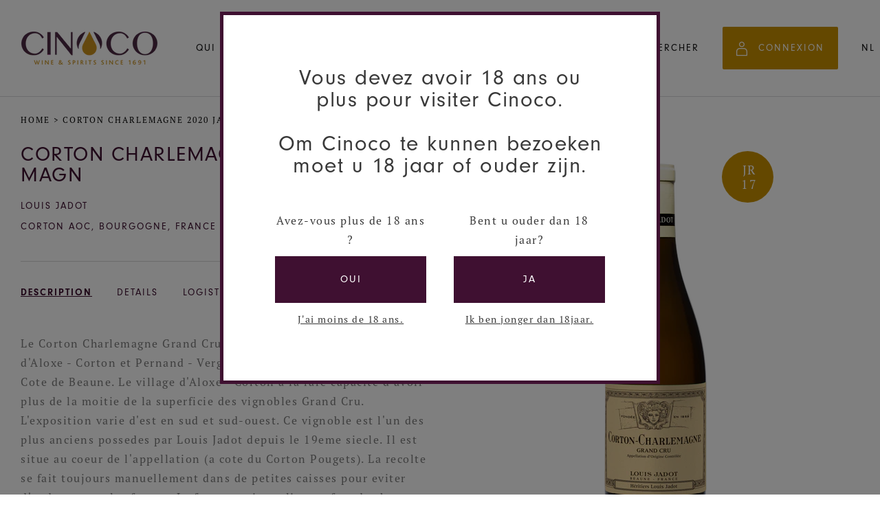

--- FILE ---
content_type: text/html; charset=utf-8
request_url: https://www.cinoco.com/products/corton-charlemagne-2020-jadot-magn-corton-charlemagne-chardonnay-blanc-2020
body_size: 43931
content:
<!doctype html>

<!--[if IE 9 ]><html class="no-js csscalc no-flexbox ie9" lang="fr"><![endif]-->
<!--[if (gt IE 9)|!(IE)]><!--><html class="no-js" lang="fr"><!--<![endif]-->
  <head>

    

    <meta charset="utf-8">
    <meta http-equiv="X-UA-Compatible" content="IE=edge,chrome=1">
    <meta name="viewport" content="width=device-width, initial-scale=1.0, height=device-height, minimum-scale=1.0, user-scalable=0">
    <meta name="theme-color" content="#3f1031">

    <title>
      Corton Charlemagne &ndash; Cinoco
    </title><meta name="description" content="Le Corton Charlemagne Grand Cru est partagé par les deux villages d&#39;Aloxe - Corton et Pernand - Vergelesses dans la partie nord de la Côte de Beaune. Le village d&#39;Aloxe - Corton a la rare capacité d&#39;avoir plus de la moitié de la superficie des vignobles Grand Cru. L&#39;exposition varie d&#39;est en sud et sud-ouest. Ce vignoble est l&#39;un des plus anciens possédés par Louis Jadot depuis le 19ème siècle. Il est situé au cœur de l&#39;appellation (à côté du Corton Pougets). La récolte se fait toujours manuellement dans de petites caisses pour éviter d&#39;endommager les fermes. La fermentation a lieu en fûts de chêne. L’élevage dure 18 mois avant la mise en bouteille du Corton. Potentiel de garde : 15 ans et plus"><link rel="canonical" href="https://www.cinoco.com/products/corton-charlemagne-2020-jadot-magn-corton-charlemagne-chardonnay-blanc-2020"><link rel="shortcut icon" href="//www.cinoco.com/cdn/shop/files/Favicon_palaisduvin_32x32.png?v=1614293274" type="image/png"><meta property="og:type" content="product">
  <meta property="og:title" content="CORTON CHARLEMAGNE 2020 JADOT MAGN"><meta property="og:image" content="http://www.cinoco.com/cdn/shop/products/831435504_8fdf214a-236b-49ef-83a5-17304e1347e1_grande.png?v=1757623135">
    <meta property="og:image:secure_url" content="https://www.cinoco.com/cdn/shop/products/831435504_8fdf214a-236b-49ef-83a5-17304e1347e1_grande.png?v=1757623135">
<meta property="og:description" content="Le Corton Charlemagne Grand Cru est partagé par les deux villages d&#39;Aloxe - Corton et Pernand - Vergelesses dans la partie nord de la Côte de Beaune. Le village d&#39;Aloxe - Corton a la rare capacité d&#39;avoir plus de la moitié de la superficie des vignobles Grand Cru. L&#39;exposition varie d&#39;est en sud et sud-ouest. Ce vignoble est l&#39;un des plus anciens possédés par Louis Jadot depuis le 19ème siècle. Il est situé au cœur de l&#39;appellation (à côté du Corton Pougets). La récolte se fait toujours manuellement dans de petites caisses pour éviter d&#39;endommager les fermes. La fermentation a lieu en fûts de chêne. L’élevage dure 18 mois avant la mise en bouteille du Corton. Potentiel de garde : 15 ans et plus"><meta property="og:url" content="https://www.cinoco.com/products/corton-charlemagne-2020-jadot-magn-corton-charlemagne-chardonnay-blanc-2020">
<meta property="og:site_name" content="Cinoco"><meta name="twitter:card" content="summary"><meta name="twitter:title" content="CORTON CHARLEMAGNE 2020 JADOT MAGN">
  <meta name="twitter:description" content="Le Corton Charlemagne Grand Cru est partage par les deux villages d&#39;Aloxe - Corton et Pernand - Vergelesses dans la partie nord de la Cote de Beaune. Le village d&#39;Aloxe - Corton a la rare capacite d&#39;avoir plus de la moitie de la superficie des vignobles Grand Cru. L&#39;exposition varie d&#39;est en sud et sud-ouest. Ce vignoble est l&#39;un des plus anciens possedes par Louis Jadot depuis le 19eme siecle. Il est situe au coeur de l&#39;appellation (a cote du Corton Pougets). La recolte se fait toujours manuellement dans de petites caisses pour eviter d&#39;endommager les fermes. La fermentation a lieu en futs de chene. L&#39;elevage dure 18 mois avant la mise en bouteille du Corton. Potentiel de garde : 15 ans et plus .__DETAILS Couleur Blanc Pourcentage d&#39;alcool 13.5 Region BOURGOGNE, France Cepage Chardonnay Appellation Corton AOC Maison Louis">
  <meta name="twitter:image" content="https://www.cinoco.com/cdn/shop/products/831435504_8fdf214a-236b-49ef-83a5-17304e1347e1_600x600_crop_center.png?v=1757623135"><script>window.performance && window.performance.mark && window.performance.mark('shopify.content_for_header.start');</script><meta id="shopify-digital-wallet" name="shopify-digital-wallet" content="/35595976837/digital_wallets/dialog">
<link rel="alternate" hreflang="x-default" href="https://www.cinoco.com/products/corton-charlemagne-2020-jadot-magn-corton-charlemagne-chardonnay-blanc-2020">
<link rel="alternate" hreflang="nl" href="https://www.cinoco.com/nl/products/corton-charlemagne-2020-jadot-magn-corton-charlemagne-chardonnay-blanc-2020">
<link rel="alternate" type="application/json+oembed" href="https://www.cinoco.com/products/corton-charlemagne-2020-jadot-magn-corton-charlemagne-chardonnay-blanc-2020.oembed">
<script async="async" src="/checkouts/internal/preloads.js?locale=fr-BE"></script>
<script id="shopify-features" type="application/json">{"accessToken":"c3c75dd6eb44b8c4dd2a519b59c1300f","betas":["rich-media-storefront-analytics"],"domain":"www.cinoco.com","predictiveSearch":true,"shopId":35595976837,"locale":"fr"}</script>
<script>var Shopify = Shopify || {};
Shopify.shop = "cinoco.myshopify.com";
Shopify.locale = "fr";
Shopify.currency = {"active":"EUR","rate":"1.0"};
Shopify.country = "BE";
Shopify.theme = {"name":"Release1.7 - Still Wildflower","id":120287658117,"schema_name":"Trademark","schema_version":"3.6.2","theme_store_id":null,"role":"main"};
Shopify.theme.handle = "null";
Shopify.theme.style = {"id":null,"handle":null};
Shopify.cdnHost = "www.cinoco.com/cdn";
Shopify.routes = Shopify.routes || {};
Shopify.routes.root = "/";</script>
<script type="module">!function(o){(o.Shopify=o.Shopify||{}).modules=!0}(window);</script>
<script>!function(o){function n(){var o=[];function n(){o.push(Array.prototype.slice.apply(arguments))}return n.q=o,n}var t=o.Shopify=o.Shopify||{};t.loadFeatures=n(),t.autoloadFeatures=n()}(window);</script>
<script id="shop-js-analytics" type="application/json">{"pageType":"product"}</script>
<script defer="defer" async type="module" src="//www.cinoco.com/cdn/shopifycloud/shop-js/modules/v2/client.init-shop-cart-sync_ChgkhDwU.fr.esm.js"></script>
<script defer="defer" async type="module" src="//www.cinoco.com/cdn/shopifycloud/shop-js/modules/v2/chunk.common_BJcqwDuF.esm.js"></script>
<script type="module">
  await import("//www.cinoco.com/cdn/shopifycloud/shop-js/modules/v2/client.init-shop-cart-sync_ChgkhDwU.fr.esm.js");
await import("//www.cinoco.com/cdn/shopifycloud/shop-js/modules/v2/chunk.common_BJcqwDuF.esm.js");

  window.Shopify.SignInWithShop?.initShopCartSync?.({"fedCMEnabled":true,"windoidEnabled":true});

</script>
<script>(function() {
  var isLoaded = false;
  function asyncLoad() {
    if (isLoaded) return;
    isLoaded = true;
    var urls = ["https:\/\/omnisnippet1.com\/platforms\/shopify.js?source=scriptTag\u0026v=2025-05-14T09\u0026shop=cinoco.myshopify.com"];
    for (var i = 0; i < urls.length; i++) {
      var s = document.createElement('script');
      s.type = 'text/javascript';
      s.async = true;
      s.src = urls[i];
      var x = document.getElementsByTagName('script')[0];
      x.parentNode.insertBefore(s, x);
    }
  };
  if(window.attachEvent) {
    window.attachEvent('onload', asyncLoad);
  } else {
    window.addEventListener('load', asyncLoad, false);
  }
})();</script>
<script id="__st">var __st={"a":35595976837,"offset":3600,"reqid":"9ea16c32-5ac4-48b5-9739-1ac12b827d73-1764590660","pageurl":"www.cinoco.com\/products\/corton-charlemagne-2020-jadot-magn-corton-charlemagne-chardonnay-blanc-2020","u":"f6c19e20edd7","p":"product","rtyp":"product","rid":6761797779589};</script>
<script>window.ShopifyPaypalV4VisibilityTracking = true;</script>
<script id="captcha-bootstrap">!function(){'use strict';const t='contact',e='account',n='new_comment',o=[[t,t],['blogs',n],['comments',n],[t,'customer']],c=[[e,'customer_login'],[e,'guest_login'],[e,'recover_customer_password'],[e,'create_customer']],r=t=>t.map((([t,e])=>`form[action*='/${t}']:not([data-nocaptcha='true']) input[name='form_type'][value='${e}']`)).join(','),a=t=>()=>t?[...document.querySelectorAll(t)].map((t=>t.form)):[];function s(){const t=[...o],e=r(t);return a(e)}const i='password',u='form_key',d=['recaptcha-v3-token','g-recaptcha-response','h-captcha-response',i],f=()=>{try{return window.sessionStorage}catch{return}},m='__shopify_v',_=t=>t.elements[u];function p(t,e,n=!1){try{const o=window.sessionStorage,c=JSON.parse(o.getItem(e)),{data:r}=function(t){const{data:e,action:n}=t;return t[m]||n?{data:e,action:n}:{data:t,action:n}}(c);for(const[e,n]of Object.entries(r))t.elements[e]&&(t.elements[e].value=n);n&&o.removeItem(e)}catch(o){console.error('form repopulation failed',{error:o})}}const l='form_type',E='cptcha';function T(t){t.dataset[E]=!0}const w=window,h=w.document,L='Shopify',v='ce_forms',y='captcha';let A=!1;((t,e)=>{const n=(g='f06e6c50-85a8-45c8-87d0-21a2b65856fe',I='https://cdn.shopify.com/shopifycloud/storefront-forms-hcaptcha/ce_storefront_forms_captcha_hcaptcha.v1.5.2.iife.js',D={infoText:'Protégé par hCaptcha',privacyText:'Confidentialité',termsText:'Conditions'},(t,e,n)=>{const o=w[L][v],c=o.bindForm;if(c)return c(t,g,e,D).then(n);var r;o.q.push([[t,g,e,D],n]),r=I,A||(h.body.append(Object.assign(h.createElement('script'),{id:'captcha-provider',async:!0,src:r})),A=!0)});var g,I,D;w[L]=w[L]||{},w[L][v]=w[L][v]||{},w[L][v].q=[],w[L][y]=w[L][y]||{},w[L][y].protect=function(t,e){n(t,void 0,e),T(t)},Object.freeze(w[L][y]),function(t,e,n,w,h,L){const[v,y,A,g]=function(t,e,n){const i=e?o:[],u=t?c:[],d=[...i,...u],f=r(d),m=r(i),_=r(d.filter((([t,e])=>n.includes(e))));return[a(f),a(m),a(_),s()]}(w,h,L),I=t=>{const e=t.target;return e instanceof HTMLFormElement?e:e&&e.form},D=t=>v().includes(t);t.addEventListener('submit',(t=>{const e=I(t);if(!e)return;const n=D(e)&&!e.dataset.hcaptchaBound&&!e.dataset.recaptchaBound,o=_(e),c=g().includes(e)&&(!o||!o.value);(n||c)&&t.preventDefault(),c&&!n&&(function(t){try{if(!f())return;!function(t){const e=f();if(!e)return;const n=_(t);if(!n)return;const o=n.value;o&&e.removeItem(o)}(t);const e=Array.from(Array(32),(()=>Math.random().toString(36)[2])).join('');!function(t,e){_(t)||t.append(Object.assign(document.createElement('input'),{type:'hidden',name:u})),t.elements[u].value=e}(t,e),function(t,e){const n=f();if(!n)return;const o=[...t.querySelectorAll(`input[type='${i}']`)].map((({name:t})=>t)),c=[...d,...o],r={};for(const[a,s]of new FormData(t).entries())c.includes(a)||(r[a]=s);n.setItem(e,JSON.stringify({[m]:1,action:t.action,data:r}))}(t,e)}catch(e){console.error('failed to persist form',e)}}(e),e.submit())}));const S=(t,e)=>{t&&!t.dataset[E]&&(n(t,e.some((e=>e===t))),T(t))};for(const o of['focusin','change'])t.addEventListener(o,(t=>{const e=I(t);D(e)&&S(e,y())}));const B=e.get('form_key'),M=e.get(l),P=B&&M;t.addEventListener('DOMContentLoaded',(()=>{const t=y();if(P)for(const e of t)e.elements[l].value===M&&p(e,B);[...new Set([...A(),...v().filter((t=>'true'===t.dataset.shopifyCaptcha))])].forEach((e=>S(e,t)))}))}(h,new URLSearchParams(w.location.search),n,t,e,['guest_login'])})(!0,!0)}();</script>
<script integrity="sha256-52AcMU7V7pcBOXWImdc/TAGTFKeNjmkeM1Pvks/DTgc=" data-source-attribution="shopify.loadfeatures" defer="defer" src="//www.cinoco.com/cdn/shopifycloud/storefront/assets/storefront/load_feature-81c60534.js" crossorigin="anonymous"></script>
<script data-source-attribution="shopify.dynamic_checkout.dynamic.init">var Shopify=Shopify||{};Shopify.PaymentButton=Shopify.PaymentButton||{isStorefrontPortableWallets:!0,init:function(){window.Shopify.PaymentButton.init=function(){};var t=document.createElement("script");t.src="https://www.cinoco.com/cdn/shopifycloud/portable-wallets/latest/portable-wallets.fr.js",t.type="module",document.head.appendChild(t)}};
</script>
<script data-source-attribution="shopify.dynamic_checkout.buyer_consent">
  function portableWalletsHideBuyerConsent(e){var t=document.getElementById("shopify-buyer-consent"),n=document.getElementById("shopify-subscription-policy-button");t&&n&&(t.classList.add("hidden"),t.setAttribute("aria-hidden","true"),n.removeEventListener("click",e))}function portableWalletsShowBuyerConsent(e){var t=document.getElementById("shopify-buyer-consent"),n=document.getElementById("shopify-subscription-policy-button");t&&n&&(t.classList.remove("hidden"),t.removeAttribute("aria-hidden"),n.addEventListener("click",e))}window.Shopify?.PaymentButton&&(window.Shopify.PaymentButton.hideBuyerConsent=portableWalletsHideBuyerConsent,window.Shopify.PaymentButton.showBuyerConsent=portableWalletsShowBuyerConsent);
</script>
<script data-source-attribution="shopify.dynamic_checkout.cart.bootstrap">document.addEventListener("DOMContentLoaded",(function(){function t(){return document.querySelector("shopify-accelerated-checkout-cart, shopify-accelerated-checkout")}if(t())Shopify.PaymentButton.init();else{new MutationObserver((function(e,n){t()&&(Shopify.PaymentButton.init(),n.disconnect())})).observe(document.body,{childList:!0,subtree:!0})}}));
</script>

<script>window.performance && window.performance.mark && window.performance.mark('shopify.content_for_header.end');</script>

    <link rel="stylesheet" href="https://use.typekit.net/dpp2ucx.css">

    <link href="//www.cinoco.com/cdn/shop/t/18/assets/theme.scss.css?v=55356566376913495071762256233" rel="stylesheet" type="text/css" media="all" />
    <link href="//www.cinoco.com/cdn/shop/t/18/assets/style.min.css?v=180840564359825004981677146611" rel="stylesheet" type="text/css" media="all" />

    <script src="//www.cinoco.com/cdn/shop/t/18/assets/lazysizes.min.js?v=174358363404432586981620817587" async></script>
    <script src="//ajax.googleapis.com/ajax/libs/jquery/3.1.1/jquery.min.js"></script>
    <script src="//www.cinoco.com/cdn/shop/t/18/assets/modernizr.min.js?v=11689283637850017101620817590"></script>

    <script>
      // This allows to expose several variables to the global scope, to be used in scripts
      window.theme = {
        template: "product",
        currentPage: 1,
        localeRootUrl: '',
        shopCurrency: "EUR",
        moneyFormat: "€{{amount_with_comma_separator}}",
        moneyWithCurrencyFormat: "€{{amount_with_comma_separator}} EUR",
        collectionSortBy: null,
        locale: "fr"
      };

      window.languages = {
        productLabelsOnSale: "En Promotion",
        productFormAddToCart: "Ajouter",
        productFormSoldOut: "En rupture",
        productFormUnavailable: "Indisponible",
        cartEstimatedShipping: "+ Frais d\u0026#39;envoi estimé : ",
        shippingEstimatorSubmit: "Estimer",
        shippingEstimatorSubmitting: "Estimation",
        recoverPasswordTitle: "Récupérer mot de passe",
        cartDeleteTitle: "Supprimer",
        premiumwine: "Commandez vin premium",
        premiumwineordered: "Merci de votre commande. Nous revenons vers vous au plus vite avec le prix et les disponibilités."
      }

      
    </script>
  <script type="application/ld+json">
  {
    "@context": "http://schema.org",
    "@type": "Product",
    "offers": [{
          "@type": "Offer",
          "name": "1.5 \/ Blanc \/ 2020",
          "availability":"https://schema.org/InStock",
          "price": "393,73",
          "priceCurrency": "EUR",
          "priceValidUntil": "2025-12-11","sku": "1831435206","url": "/products/corton-charlemagne-2020-jadot-magn-corton-charlemagne-chardonnay-blanc-2020/products/corton-charlemagne-2020-jadot-magn-corton-charlemagne-chardonnay-blanc-2020?variant=40050781388933"
        }
],

    "brand": {
      "name": "Cinoco"
    },
    "name": "CORTON CHARLEMAGNE 2020 JADOT MAGN",
    "description": "Le Corton Charlemagne Grand Cru est partage par les deux villages d'Aloxe - Corton et Pernand - Vergelesses dans la partie nord de la Cote de Beaune. Le village d'Aloxe - Corton a la rare capacite d'avoir plus de la moitie de la superficie des vignobles Grand Cru. L'exposition varie d'est en sud et sud-ouest. Ce vignoble est l'un des plus anciens possedes par Louis Jadot depuis le 19eme siecle. Il est situe au coeur de l'appellation (a cote du Corton Pougets). La recolte se fait toujours manuellement dans de petites caisses pour eviter d'endommager les fermes. La fermentation a lieu en futs de chene. L'elevage dure 18 mois avant la mise en bouteille du Corton. Potentiel de garde : 15 ans et plus  .__DETAILS   Couleur Blanc   Pourcentage d'alcool 13.5   Region BOURGOGNE, France   Cepage Chardonnay   Appellation Corton AOC   Maison Louis Jadot   Ratings    \nWA:\n93-95+\n\n\nVinous:\n93-95\n\n\nJR:\n17,5\n       __LOGISTICS  Code Unite Carton CB6   Groupe produits WB15   Emballage    Bouchon BOUCHON   Poid Brut (g) 3000   Bouteilles par carton 1   Bouteilles par palette 528   Dimension bouteille (L x l x h) 0 x 0 x 0   Dimension carton (L x l x h) 0 x 0 x 0 \n Dimension pal (L x l x h) 0 x 1200 x 800   Code EAN Bouteille    Code EAN Palette   ",
    "category": "Blanc",
    "url": "/products/corton-charlemagne-2020-jadot-magn-corton-charlemagne-chardonnay-blanc-2020/products/corton-charlemagne-2020-jadot-magn-corton-charlemagne-chardonnay-blanc-2020",
    "sku": "1831435206",
    "image": {
      "@type": "ImageObject",
      "url": "https://www.cinoco.com/cdn/shop/products/831435504_8fdf214a-236b-49ef-83a5-17304e1347e1_1024x.png?v=1757623135",
      "image": "https://www.cinoco.com/cdn/shop/products/831435504_8fdf214a-236b-49ef-83a5-17304e1347e1_1024x.png?v=1757623135",
      "name": "Corton Charlemagne---2020---Blanc---Louis Jadot---1.5",
      "width": "1024",
      "height": "1024"
    }
  }
  </script>

<link rel="stylesheet" href="https://use.fontawesome.com/releases/v5.9.0/css/all.css" crossorigin="anonymous"><!--begin-bc-sf-filter-css-->
  <style data-id="bc-sf-filter-style" type="text/css">
      #bc-sf-filter-options-wrapper .bc-sf-filter-option-block .bc-sf-filter-block-title h3,
      #bc-sf-filter-tree-h .bc-sf-filter-option-block .bc-sf-filter-block-title a {}
    
     .bc-sf-filter-option-block .bc-sf-filter-block-title h3>span:before {}
      .bc-sf-filter-option-block .bc-sf-filter-block-title h3>span.up:before {}
    
      #bc-sf-filter-options-wrapper .bc-sf-filter-option-block .bc-sf-filter-block-content ul li a,
      #bc-sf-filter-tree-h .bc-sf-filter-option-block .bc-sf-filter-block-content ul li a,
      .bc-sf-filter-option-block-sub_category .bc-sf-filter-block-content ul li h3 a,
      .bc-sf-filter-selection-wrapper .bc-sf-filter-selected-items .selected-item>a,
      .bc-sf-filter-selection-wrapper .bc-sf-filter-block-title h3,
      .bc-sf-filter-clear, 
      .bc-sf-filter-clear-all{}
    
      .bc-sf-filter-option-block-sub_category .bc-sf-filter-option-single-list li span.sub-icon:before {}
      .bc-sf-filter-option-block-sub_category .bc-sf-filter-option-single-list li span.sub-icon.sub-up:before {}

      #bc-sf-filter-tree-mobile button {}
    </style><link href="//www.cinoco.com/cdn/shop/t/18/assets/bc-sf-filter.scss.css?v=75852806792575050311697549616" rel="stylesheet" type="text/css" media="all" />
<!--end-bc-sf-filter-css-->

<link href="https://monorail-edge.shopifysvc.com" rel="dns-prefetch">
<script>(function(){if ("sendBeacon" in navigator && "performance" in window) {try {var session_token_from_headers = performance.getEntriesByType('navigation')[0].serverTiming.find(x => x.name == '_s').description;} catch {var session_token_from_headers = undefined;}var session_cookie_matches = document.cookie.match(/_shopify_s=([^;]*)/);var session_token_from_cookie = session_cookie_matches && session_cookie_matches.length === 2 ? session_cookie_matches[1] : "";var session_token = session_token_from_headers || session_token_from_cookie || "";function handle_abandonment_event(e) {var entries = performance.getEntries().filter(function(entry) {return /monorail-edge.shopifysvc.com/.test(entry.name);});if (!window.abandonment_tracked && entries.length === 0) {window.abandonment_tracked = true;var currentMs = Date.now();var navigation_start = performance.timing.navigationStart;var payload = {shop_id: 35595976837,url: window.location.href,navigation_start,duration: currentMs - navigation_start,session_token,page_type: "product"};window.navigator.sendBeacon("https://monorail-edge.shopifysvc.com/v1/produce", JSON.stringify({schema_id: "online_store_buyer_site_abandonment/1.1",payload: payload,metadata: {event_created_at_ms: currentMs,event_sent_at_ms: currentMs}}));}}window.addEventListener('pagehide', handle_abandonment_event);}}());</script>
<script id="web-pixels-manager-setup">(function e(e,d,r,n,o){if(void 0===o&&(o={}),!Boolean(null===(a=null===(i=window.Shopify)||void 0===i?void 0:i.analytics)||void 0===a?void 0:a.replayQueue)){var i,a;window.Shopify=window.Shopify||{};var t=window.Shopify;t.analytics=t.analytics||{};var s=t.analytics;s.replayQueue=[],s.publish=function(e,d,r){return s.replayQueue.push([e,d,r]),!0};try{self.performance.mark("wpm:start")}catch(e){}var l=function(){var e={modern:/Edge?\/(1{2}[4-9]|1[2-9]\d|[2-9]\d{2}|\d{4,})\.\d+(\.\d+|)|Firefox\/(1{2}[4-9]|1[2-9]\d|[2-9]\d{2}|\d{4,})\.\d+(\.\d+|)|Chrom(ium|e)\/(9{2}|\d{3,})\.\d+(\.\d+|)|(Maci|X1{2}).+ Version\/(15\.\d+|(1[6-9]|[2-9]\d|\d{3,})\.\d+)([,.]\d+|)( \(\w+\)|)( Mobile\/\w+|) Safari\/|Chrome.+OPR\/(9{2}|\d{3,})\.\d+\.\d+|(CPU[ +]OS|iPhone[ +]OS|CPU[ +]iPhone|CPU IPhone OS|CPU iPad OS)[ +]+(15[._]\d+|(1[6-9]|[2-9]\d|\d{3,})[._]\d+)([._]\d+|)|Android:?[ /-](13[3-9]|1[4-9]\d|[2-9]\d{2}|\d{4,})(\.\d+|)(\.\d+|)|Android.+Firefox\/(13[5-9]|1[4-9]\d|[2-9]\d{2}|\d{4,})\.\d+(\.\d+|)|Android.+Chrom(ium|e)\/(13[3-9]|1[4-9]\d|[2-9]\d{2}|\d{4,})\.\d+(\.\d+|)|SamsungBrowser\/([2-9]\d|\d{3,})\.\d+/,legacy:/Edge?\/(1[6-9]|[2-9]\d|\d{3,})\.\d+(\.\d+|)|Firefox\/(5[4-9]|[6-9]\d|\d{3,})\.\d+(\.\d+|)|Chrom(ium|e)\/(5[1-9]|[6-9]\d|\d{3,})\.\d+(\.\d+|)([\d.]+$|.*Safari\/(?![\d.]+ Edge\/[\d.]+$))|(Maci|X1{2}).+ Version\/(10\.\d+|(1[1-9]|[2-9]\d|\d{3,})\.\d+)([,.]\d+|)( \(\w+\)|)( Mobile\/\w+|) Safari\/|Chrome.+OPR\/(3[89]|[4-9]\d|\d{3,})\.\d+\.\d+|(CPU[ +]OS|iPhone[ +]OS|CPU[ +]iPhone|CPU IPhone OS|CPU iPad OS)[ +]+(10[._]\d+|(1[1-9]|[2-9]\d|\d{3,})[._]\d+)([._]\d+|)|Android:?[ /-](13[3-9]|1[4-9]\d|[2-9]\d{2}|\d{4,})(\.\d+|)(\.\d+|)|Mobile Safari.+OPR\/([89]\d|\d{3,})\.\d+\.\d+|Android.+Firefox\/(13[5-9]|1[4-9]\d|[2-9]\d{2}|\d{4,})\.\d+(\.\d+|)|Android.+Chrom(ium|e)\/(13[3-9]|1[4-9]\d|[2-9]\d{2}|\d{4,})\.\d+(\.\d+|)|Android.+(UC? ?Browser|UCWEB|U3)[ /]?(15\.([5-9]|\d{2,})|(1[6-9]|[2-9]\d|\d{3,})\.\d+)\.\d+|SamsungBrowser\/(5\.\d+|([6-9]|\d{2,})\.\d+)|Android.+MQ{2}Browser\/(14(\.(9|\d{2,})|)|(1[5-9]|[2-9]\d|\d{3,})(\.\d+|))(\.\d+|)|K[Aa][Ii]OS\/(3\.\d+|([4-9]|\d{2,})\.\d+)(\.\d+|)/},d=e.modern,r=e.legacy,n=navigator.userAgent;return n.match(d)?"modern":n.match(r)?"legacy":"unknown"}(),u="modern"===l?"modern":"legacy",c=(null!=n?n:{modern:"",legacy:""})[u],f=function(e){return[e.baseUrl,"/wpm","/b",e.hashVersion,"modern"===e.buildTarget?"m":"l",".js"].join("")}({baseUrl:d,hashVersion:r,buildTarget:u}),m=function(e){var d=e.version,r=e.bundleTarget,n=e.surface,o=e.pageUrl,i=e.monorailEndpoint;return{emit:function(e){var a=e.status,t=e.errorMsg,s=(new Date).getTime(),l=JSON.stringify({metadata:{event_sent_at_ms:s},events:[{schema_id:"web_pixels_manager_load/3.1",payload:{version:d,bundle_target:r,page_url:o,status:a,surface:n,error_msg:t},metadata:{event_created_at_ms:s}}]});if(!i)return console&&console.warn&&console.warn("[Web Pixels Manager] No Monorail endpoint provided, skipping logging."),!1;try{return self.navigator.sendBeacon.bind(self.navigator)(i,l)}catch(e){}var u=new XMLHttpRequest;try{return u.open("POST",i,!0),u.setRequestHeader("Content-Type","text/plain"),u.send(l),!0}catch(e){return console&&console.warn&&console.warn("[Web Pixels Manager] Got an unhandled error while logging to Monorail."),!1}}}}({version:r,bundleTarget:l,surface:e.surface,pageUrl:self.location.href,monorailEndpoint:e.monorailEndpoint});try{o.browserTarget=l,function(e){var d=e.src,r=e.async,n=void 0===r||r,o=e.onload,i=e.onerror,a=e.sri,t=e.scriptDataAttributes,s=void 0===t?{}:t,l=document.createElement("script"),u=document.querySelector("head"),c=document.querySelector("body");if(l.async=n,l.src=d,a&&(l.integrity=a,l.crossOrigin="anonymous"),s)for(var f in s)if(Object.prototype.hasOwnProperty.call(s,f))try{l.dataset[f]=s[f]}catch(e){}if(o&&l.addEventListener("load",o),i&&l.addEventListener("error",i),u)u.appendChild(l);else{if(!c)throw new Error("Did not find a head or body element to append the script");c.appendChild(l)}}({src:f,async:!0,onload:function(){if(!function(){var e,d;return Boolean(null===(d=null===(e=window.Shopify)||void 0===e?void 0:e.analytics)||void 0===d?void 0:d.initialized)}()){var d=window.webPixelsManager.init(e)||void 0;if(d){var r=window.Shopify.analytics;r.replayQueue.forEach((function(e){var r=e[0],n=e[1],o=e[2];d.publishCustomEvent(r,n,o)})),r.replayQueue=[],r.publish=d.publishCustomEvent,r.visitor=d.visitor,r.initialized=!0}}},onerror:function(){return m.emit({status:"failed",errorMsg:"".concat(f," has failed to load")})},sri:function(e){var d=/^sha384-[A-Za-z0-9+/=]+$/;return"string"==typeof e&&d.test(e)}(c)?c:"",scriptDataAttributes:o}),m.emit({status:"loading"})}catch(e){m.emit({status:"failed",errorMsg:(null==e?void 0:e.message)||"Unknown error"})}}})({shopId: 35595976837,storefrontBaseUrl: "https://www.cinoco.com",extensionsBaseUrl: "https://extensions.shopifycdn.com/cdn/shopifycloud/web-pixels-manager",monorailEndpoint: "https://monorail-edge.shopifysvc.com/unstable/produce_batch",surface: "storefront-renderer",enabledBetaFlags: ["2dca8a86"],webPixelsConfigList: [{"id":"2710929757","configuration":"{\"pixel_id\":\"1059521715966842\",\"pixel_type\":\"facebook_pixel\"}","eventPayloadVersion":"v1","runtimeContext":"OPEN","scriptVersion":"ca16bc87fe92b6042fbaa3acc2fbdaa6","type":"APP","apiClientId":2329312,"privacyPurposes":["ANALYTICS","MARKETING","SALE_OF_DATA"],"dataSharingAdjustments":{"protectedCustomerApprovalScopes":["read_customer_address","read_customer_email","read_customer_name","read_customer_personal_data","read_customer_phone"]}},{"id":"1222574429","configuration":"{\"apiURL\":\"https:\/\/api.omnisend.com\",\"appURL\":\"https:\/\/app.omnisend.com\",\"brandID\":\"5fd893e74c7fa4787cb9a5ed\",\"trackingURL\":\"https:\/\/wt.omnisendlink.com\"}","eventPayloadVersion":"v1","runtimeContext":"STRICT","scriptVersion":"aa9feb15e63a302383aa48b053211bbb","type":"APP","apiClientId":186001,"privacyPurposes":["ANALYTICS","MARKETING","SALE_OF_DATA"],"dataSharingAdjustments":{"protectedCustomerApprovalScopes":["read_customer_address","read_customer_email","read_customer_name","read_customer_personal_data","read_customer_phone"]}},{"id":"shopify-app-pixel","configuration":"{}","eventPayloadVersion":"v1","runtimeContext":"STRICT","scriptVersion":"0450","apiClientId":"shopify-pixel","type":"APP","privacyPurposes":["ANALYTICS","MARKETING"]},{"id":"shopify-custom-pixel","eventPayloadVersion":"v1","runtimeContext":"LAX","scriptVersion":"0450","apiClientId":"shopify-pixel","type":"CUSTOM","privacyPurposes":["ANALYTICS","MARKETING"]}],isMerchantRequest: false,initData: {"shop":{"name":"Cinoco","paymentSettings":{"currencyCode":"EUR"},"myshopifyDomain":"cinoco.myshopify.com","countryCode":"BE","storefrontUrl":"https:\/\/www.cinoco.com"},"customer":null,"cart":null,"checkout":null,"productVariants":[{"price":{"amount":393.73,"currencyCode":"EUR"},"product":{"title":"CORTON CHARLEMAGNE 2020 JADOT MAGN","vendor":"Cinoco","id":"6761797779589","untranslatedTitle":"CORTON CHARLEMAGNE 2020 JADOT MAGN","url":"\/products\/corton-charlemagne-2020-jadot-magn-corton-charlemagne-chardonnay-blanc-2020","type":"Blanc"},"id":"40050781388933","image":{"src":"\/\/www.cinoco.com\/cdn\/shop\/products\/831435504_8fdf214a-236b-49ef-83a5-17304e1347e1.png?v=1757623135"},"sku":"1831435206","title":"1.5 \/ Blanc \/ 2020","untranslatedTitle":"1.5 \/ Blanc \/ 2020"}],"purchasingCompany":null},},"https://www.cinoco.com/cdn","ae1676cfwd2530674p4253c800m34e853cb",{"modern":"","legacy":""},{"shopId":"35595976837","storefrontBaseUrl":"https:\/\/www.cinoco.com","extensionBaseUrl":"https:\/\/extensions.shopifycdn.com\/cdn\/shopifycloud\/web-pixels-manager","surface":"storefront-renderer","enabledBetaFlags":"[\"2dca8a86\"]","isMerchantRequest":"false","hashVersion":"ae1676cfwd2530674p4253c800m34e853cb","publish":"custom","events":"[[\"page_viewed\",{}],[\"product_viewed\",{\"productVariant\":{\"price\":{\"amount\":393.73,\"currencyCode\":\"EUR\"},\"product\":{\"title\":\"CORTON CHARLEMAGNE 2020 JADOT MAGN\",\"vendor\":\"Cinoco\",\"id\":\"6761797779589\",\"untranslatedTitle\":\"CORTON CHARLEMAGNE 2020 JADOT MAGN\",\"url\":\"\/products\/corton-charlemagne-2020-jadot-magn-corton-charlemagne-chardonnay-blanc-2020\",\"type\":\"Blanc\"},\"id\":\"40050781388933\",\"image\":{\"src\":\"\/\/www.cinoco.com\/cdn\/shop\/products\/831435504_8fdf214a-236b-49ef-83a5-17304e1347e1.png?v=1757623135\"},\"sku\":\"1831435206\",\"title\":\"1.5 \/ Blanc \/ 2020\",\"untranslatedTitle\":\"1.5 \/ Blanc \/ 2020\"}}]]"});</script><script>
  window.ShopifyAnalytics = window.ShopifyAnalytics || {};
  window.ShopifyAnalytics.meta = window.ShopifyAnalytics.meta || {};
  window.ShopifyAnalytics.meta.currency = 'EUR';
  var meta = {"product":{"id":6761797779589,"gid":"gid:\/\/shopify\/Product\/6761797779589","vendor":"Cinoco","type":"Blanc","variants":[{"id":40050781388933,"price":39373,"name":"CORTON CHARLEMAGNE 2020 JADOT MAGN - 1.5 \/ Blanc \/ 2020","public_title":"1.5 \/ Blanc \/ 2020","sku":"1831435206"}],"remote":false},"page":{"pageType":"product","resourceType":"product","resourceId":6761797779589}};
  for (var attr in meta) {
    window.ShopifyAnalytics.meta[attr] = meta[attr];
  }
</script>
<script class="analytics">
  (function () {
    var customDocumentWrite = function(content) {
      var jquery = null;

      if (window.jQuery) {
        jquery = window.jQuery;
      } else if (window.Checkout && window.Checkout.$) {
        jquery = window.Checkout.$;
      }

      if (jquery) {
        jquery('body').append(content);
      }
    };

    var hasLoggedConversion = function(token) {
      if (token) {
        return document.cookie.indexOf('loggedConversion=' + token) !== -1;
      }
      return false;
    }

    var setCookieIfConversion = function(token) {
      if (token) {
        var twoMonthsFromNow = new Date(Date.now());
        twoMonthsFromNow.setMonth(twoMonthsFromNow.getMonth() + 2);

        document.cookie = 'loggedConversion=' + token + '; expires=' + twoMonthsFromNow;
      }
    }

    var trekkie = window.ShopifyAnalytics.lib = window.trekkie = window.trekkie || [];
    if (trekkie.integrations) {
      return;
    }
    trekkie.methods = [
      'identify',
      'page',
      'ready',
      'track',
      'trackForm',
      'trackLink'
    ];
    trekkie.factory = function(method) {
      return function() {
        var args = Array.prototype.slice.call(arguments);
        args.unshift(method);
        trekkie.push(args);
        return trekkie;
      };
    };
    for (var i = 0; i < trekkie.methods.length; i++) {
      var key = trekkie.methods[i];
      trekkie[key] = trekkie.factory(key);
    }
    trekkie.load = function(config) {
      trekkie.config = config || {};
      trekkie.config.initialDocumentCookie = document.cookie;
      var first = document.getElementsByTagName('script')[0];
      var script = document.createElement('script');
      script.type = 'text/javascript';
      script.onerror = function(e) {
        var scriptFallback = document.createElement('script');
        scriptFallback.type = 'text/javascript';
        scriptFallback.onerror = function(error) {
                var Monorail = {
      produce: function produce(monorailDomain, schemaId, payload) {
        var currentMs = new Date().getTime();
        var event = {
          schema_id: schemaId,
          payload: payload,
          metadata: {
            event_created_at_ms: currentMs,
            event_sent_at_ms: currentMs
          }
        };
        return Monorail.sendRequest("https://" + monorailDomain + "/v1/produce", JSON.stringify(event));
      },
      sendRequest: function sendRequest(endpointUrl, payload) {
        // Try the sendBeacon API
        if (window && window.navigator && typeof window.navigator.sendBeacon === 'function' && typeof window.Blob === 'function' && !Monorail.isIos12()) {
          var blobData = new window.Blob([payload], {
            type: 'text/plain'
          });

          if (window.navigator.sendBeacon(endpointUrl, blobData)) {
            return true;
          } // sendBeacon was not successful

        } // XHR beacon

        var xhr = new XMLHttpRequest();

        try {
          xhr.open('POST', endpointUrl);
          xhr.setRequestHeader('Content-Type', 'text/plain');
          xhr.send(payload);
        } catch (e) {
          console.log(e);
        }

        return false;
      },
      isIos12: function isIos12() {
        return window.navigator.userAgent.lastIndexOf('iPhone; CPU iPhone OS 12_') !== -1 || window.navigator.userAgent.lastIndexOf('iPad; CPU OS 12_') !== -1;
      }
    };
    Monorail.produce('monorail-edge.shopifysvc.com',
      'trekkie_storefront_load_errors/1.1',
      {shop_id: 35595976837,
      theme_id: 120287658117,
      app_name: "storefront",
      context_url: window.location.href,
      source_url: "//www.cinoco.com/cdn/s/trekkie.storefront.3c703df509f0f96f3237c9daa54e2777acf1a1dd.min.js"});

        };
        scriptFallback.async = true;
        scriptFallback.src = '//www.cinoco.com/cdn/s/trekkie.storefront.3c703df509f0f96f3237c9daa54e2777acf1a1dd.min.js';
        first.parentNode.insertBefore(scriptFallback, first);
      };
      script.async = true;
      script.src = '//www.cinoco.com/cdn/s/trekkie.storefront.3c703df509f0f96f3237c9daa54e2777acf1a1dd.min.js';
      first.parentNode.insertBefore(script, first);
    };
    trekkie.load(
      {"Trekkie":{"appName":"storefront","development":false,"defaultAttributes":{"shopId":35595976837,"isMerchantRequest":null,"themeId":120287658117,"themeCityHash":"18107810845363237217","contentLanguage":"fr","currency":"EUR","eventMetadataId":"9d1ea254-0e59-4cc2-90f0-0adf25b3d0b2"},"isServerSideCookieWritingEnabled":true,"monorailRegion":"shop_domain","enabledBetaFlags":["f0df213a"]},"Session Attribution":{},"S2S":{"facebookCapiEnabled":true,"source":"trekkie-storefront-renderer","apiClientId":580111}}
    );

    var loaded = false;
    trekkie.ready(function() {
      if (loaded) return;
      loaded = true;

      window.ShopifyAnalytics.lib = window.trekkie;

      var originalDocumentWrite = document.write;
      document.write = customDocumentWrite;
      try { window.ShopifyAnalytics.merchantGoogleAnalytics.call(this); } catch(error) {};
      document.write = originalDocumentWrite;

      window.ShopifyAnalytics.lib.page(null,{"pageType":"product","resourceType":"product","resourceId":6761797779589,"shopifyEmitted":true});

      var match = window.location.pathname.match(/checkouts\/(.+)\/(thank_you|post_purchase)/)
      var token = match? match[1]: undefined;
      if (!hasLoggedConversion(token)) {
        setCookieIfConversion(token);
        window.ShopifyAnalytics.lib.track("Viewed Product",{"currency":"EUR","variantId":40050781388933,"productId":6761797779589,"productGid":"gid:\/\/shopify\/Product\/6761797779589","name":"CORTON CHARLEMAGNE 2020 JADOT MAGN - 1.5 \/ Blanc \/ 2020","price":"393.73","sku":"1831435206","brand":"Cinoco","variant":"1.5 \/ Blanc \/ 2020","category":"Blanc","nonInteraction":true,"remote":false},undefined,undefined,{"shopifyEmitted":true});
      window.ShopifyAnalytics.lib.track("monorail:\/\/trekkie_storefront_viewed_product\/1.1",{"currency":"EUR","variantId":40050781388933,"productId":6761797779589,"productGid":"gid:\/\/shopify\/Product\/6761797779589","name":"CORTON CHARLEMAGNE 2020 JADOT MAGN - 1.5 \/ Blanc \/ 2020","price":"393.73","sku":"1831435206","brand":"Cinoco","variant":"1.5 \/ Blanc \/ 2020","category":"Blanc","nonInteraction":true,"remote":false,"referer":"https:\/\/www.cinoco.com\/products\/corton-charlemagne-2020-jadot-magn-corton-charlemagne-chardonnay-blanc-2020"});
      }
    });


        var eventsListenerScript = document.createElement('script');
        eventsListenerScript.async = true;
        eventsListenerScript.src = "//www.cinoco.com/cdn/shopifycloud/storefront/assets/shop_events_listener-3da45d37.js";
        document.getElementsByTagName('head')[0].appendChild(eventsListenerScript);

})();</script>
<script
  defer
  src="https://www.cinoco.com/cdn/shopifycloud/perf-kit/shopify-perf-kit-2.1.2.min.js"
  data-application="storefront-renderer"
  data-shop-id="35595976837"
  data-render-region="gcp-us-east1"
  data-page-type="product"
  data-theme-instance-id="120287658117"
  data-theme-name="Trademark"
  data-theme-version="3.6.2"
  data-monorail-region="shop_domain"
  data-resource-timing-sampling-rate="10"
  data-shs="true"
  data-shs-beacon="true"
  data-shs-export-with-fetch="true"
  data-shs-logs-sample-rate="1"
></script>
</head><body class="trademark--v3 template-product   "><svg style="position: absolute; width: 0; height: 0; overflow: hidden;" version="1.1" xmlns="http://www.w3.org/2000/svg" xmlns:xlink="http://www.w3.org/1999/xlink">
  <defs>
    <symbol id="icon-plus" viewBox="0 0 32 32">
      <title>plus</title>
      <path class="path1" d="M31.273 14.545h-13.818v-13.818c0-0.401-0.326-0.727-0.727-0.727h-1.455c-0.401 0-0.727 0.326-0.727 0.727v13.818h-13.818c-0.401 0-0.727 0.326-0.727 0.727v1.455c0 0.401 0.326 0.727 0.727 0.727h13.818v13.818c0 0.401 0.326 0.727 0.727 0.727h1.455c0.401 0 0.727-0.326 0.727-0.727v-13.818h13.818c0.401 0 0.727-0.326 0.727-0.727v-1.455c0-0.401-0.326-0.727-0.727-0.727z"></path>
    </symbol>
    <symbol id="icon-minus" viewBox="0 0 32 32">
      <title>minus</title>
      <path class="path1" d="M0.727 17.455h30.545c0.401 0 0.727-0.326 0.727-0.727v-1.455c0-0.401-0.326-0.727-0.727-0.727h-30.545c-0.401 0-0.727 0.326-0.727 0.727v1.455c0 0.401 0.326 0.727 0.727 0.727z"></path>
    </symbol>
    <symbol id="icon-cross" viewBox="0 0 32 32">
      <title>cross</title>
      <path class="path1" d="M28.908 0.376l-12.907 12.907-12.907-12.907c-0.376-0.375-0.984-0.376-1.358 0l-1.359 1.358c-0.376 0.376-0.376 0.984 0 1.358l12.908 12.907-12.908 12.907c-0.376 0.376-0.376 0.984 0 1.358l1.358 1.358c0.376 0.375 0.984 0.375 1.358 0l12.907-12.907 12.907 12.907c0.376 0.375 0.984 0.376 1.358 0l1.358-1.358c0.376-0.376 0.376-0.984 0-1.358l-12.906-12.907 12.907-12.907c0.376-0.376 0.376-0.984 0-1.358l-1.358-1.358c-0.375-0.376-0.984-0.376-1.358 0z"></path>
    </symbol>
    <symbol id="icon-arrow-left" viewBox="0 0 17 32">
      <title>arrow-left</title>
      <path class="path1" fill="none" stroke="currentColor" stroke-width="1.7808" stroke-miterlimit="4" stroke-linecap="butt" stroke-linejoin="miter" d="M15.578 30.25l-14.251-14.251 14.251-14.249"></path>
    </symbol>
    <symbol id="icon-arrow-right" viewBox="0 0 17 32">
      <title>arrow-right</title>
      <path class="path1" fill="none" stroke="currentColor" stroke-width="1.7808" stroke-miterlimit="4" stroke-linecap="butt" stroke-linejoin="miter" d="M1.328 1.75l14.25 14.25-14.25 14.25"></path>
    </symbol>
    <symbol id="icon-arrow-bottom" viewBox="0 0 30 32">
      <title>arrow-bottom</title>
      <path class="path1" fill="none" stroke="currentColor" stroke-width="1.7808" stroke-miterlimit="4" stroke-linecap="butt" stroke-linejoin="miter" d="M29.25 8.875l-14.25 14.25-14.25-14.25"></path>
    </symbol>
    <symbol id="icon-cart" viewBox="0 0 25 32">
      <title>cart</title>
      <path class="path1" d="M22.957 6.957h-3.478c0-3.899-3.011-6.959-6.927-6.959s-6.986 3.060-6.986 6.959v0h-3.478c-1.093 0-2.087 0.993-2.087 2.081v20.995c0 1.088 0.886 1.97 1.978 1.97h21.087c1.093 0 1.978-0.882 1.978-1.97v-20.99c0-1.088-0.994-2.087-2.087-2.087zM8.348 6.957c0-2.371 1.821-4.189 4.203-4.189s4.145 1.818 4.145 4.189v0h-8.348z"></path>
    </symbol>
    <symbol id="icon-dropdown-arrow" viewBox="0 0 53 32">
      <title>dropdown-arrow</title>
      <path class="path1" d="M26.631 31.968c-1.383 0-2.708-0.556-3.683-1.537l-20.914-20.967c-2.035-2.035-2.035-5.352 0-7.392 2.040-2.040 5.336-2.040 7.376 0l17.21 17.258 17.115-17.247c2.029-2.045 5.336-2.051 7.37-0.021 2.040 2.040 2.051 5.346 0.021 7.397l-20.797 20.962c-0.98 0.986-2.305 1.542-3.688 1.547h-0.011z"></path>
    </symbol>
    <symbol id="icon-next" viewBox="0 0 19 32">
      <title>next</title>
      <path class="path1" d="M19.079 15.923c0 0.849-0.335 1.662-0.932 2.262l-12.759 12.832c-1.241 1.247-3.257 1.247-4.498 0-1.244-1.251-1.244-3.277 0-4.524l10.503-10.563-10.496-10.5c-1.247-1.247-1.251-3.273-0.013-4.524 1.241-1.251 3.254-1.257 4.498-0.013l12.759 12.762c0.6 0.6 0.935 1.413 0.938 2.265v0.003z"></path>
    </symbol>
    <symbol id="icon-previous" viewBox="0 0 19 32">
      <title>previous</title>
      <path class="path1" d="M-0.032 16.029c0-0.851 0.339-1.667 0.938-2.269l12.864-12.87c1.251-1.254 3.286-1.254 4.538 0s1.251 3.283 0 4.538l-10.589 10.595 10.582 10.531c1.254 1.251 1.258 3.283 0.013 4.538-1.251 1.254-3.28 1.261-4.538 0.013l-12.861-12.8c-0.605-0.602-0.944-1.421-0.947-2.272v-0.003z"></path>
    </symbol>
    <symbol id="icon-heart" viewBox="0 0 39 32">
      <title>heart</title>
      <path class="path1" d="M28.273 0.013c-5.53 0-8.944 4.689-8.944 4.689s-3.414-4.689-8.944-4.689c-3.077 0-10.386 3.11-10.386 10.911 0 12.448 19.329 21.063 19.329 21.063s19.327-8.615 19.327-21.063c0-7.801-7.308-10.911-10.384-10.911z"></path>
    </symbol>
    <symbol id="icon-search" viewBox="0 0 32 32">
      <title>search</title>
      <path class="path1" d="M31.28 31.481c-0.299 0.299-0.688 0.45-1.080 0.45-0.39 0-0.781-0.15-1.078-0.45l-7.638-7.672c-2.263 1.775-4.966 2.717-7.699 2.717-3.218 0-6.436-1.23-8.885-3.69-4.9-4.92-4.9-12.927 0-17.849 4.9-4.918 12.873-4.918 17.77 0 4.531 4.551 4.817 11.709 0.97 16.657l7.64 7.672c0.595 0.598 0.595 1.567 0 2.165zM20.514 7.155c-1.856-1.863-4.291-2.794-6.729-2.794s-4.873 0.931-6.729 2.794c-3.71 3.726-3.71 9.79 0 13.515 3.71 3.726 9.746 3.726 13.457 0 3.71-3.725 3.71-9.788 0-13.515z"></path>
    </symbol>
    <symbol id="icon-tick" viewBox="0 0 41 32">
      <title>tick</title>
      <path class="path1" d="M16.38 31.993l-16.38-17.288 5.969-6.301 10.411 10.99 18.367-19.388 5.972 6.301-24.339 25.686z"></path>
    </symbol>
    <symbol id="icon-facebook" viewBox="0 0 32 32">
      <title>facebook</title>
      <path class="path1" d="M30.208 0q0.75 0 1.271 0.521t0.521 1.271v28.416q0 0.75-0.521 1.271t-1.271 0.521h-8.083v-12.333h4.125l0.583-4.875h-4.708v-3.125q0-1.125 0.5-1.708t1.833-0.583h2.542v-4.333q-1.667-0.167-3.708-0.167-2.792 0-4.5 1.646t-1.708 4.646v3.625h-4.125v4.875h4.125v12.333h-15.292q-0.75 0-1.271-0.521t-0.521-1.271v-28.416q0-0.75 0.521-1.271t1.271-0.521h28.416z"></path>
    </symbol>
    <symbol id="icon-fancy" viewBox="0 0 24 32">
      <title>fancy</title>
      <path class="path1" d="M22.854 9.333q0-3.875-3.271-6.604t-7.854-2.729-7.833 2.729-3.25 6.604v12.458q0 0.75 0.688 1.312t1.646 0.562h6.042v6.042q0 0.958 0.792 1.625t1.917 0.667 1.938-0.667 0.813-1.625v-6.042h6.083q0.958 0 1.625-0.562t0.667-1.312v-12.458z"></path>
    </symbol>
    <symbol id="icon-google-plus" viewBox="0 0 41 32">
      <title>google-plus</title>
      <path class="path1" d="M12.995 14.142v4.456h7.37c-0.297 1.912-2.228 5.606-7.37 5.606-4.437 0-8.057-3.676-8.057-8.206s3.621-8.206 8.057-8.206c2.525 0 4.214 1.077 5.18 2.005l3.527-3.397c-2.265-2.117-5.198-3.397-8.707-3.397-7.185 0-12.996 5.811-12.996 12.996s5.811 12.996 12.996 12.996c7.5 0 12.476-5.272 12.476-12.698 0-0.854-0.092-1.504-0.204-2.153h-12.272zM40.844 14.142h-3.713v-3.713h-3.713v3.713h-3.713v3.713h3.713v3.713h3.713v-3.713h3.713z"></path>
    </symbol>
    <symbol id="icon-instagram" viewBox="0 0 32 32">
      <title>instagram</title>
      <path class="path1" d="M15.994 2.886c4.273 0 4.775 0.019 6.464 0.095 1.562 0.070 2.406 0.33 2.971 0.552 0.749 0.292 1.283 0.635 1.841 1.194s0.908 1.092 1.194 1.841c0.216 0.565 0.483 1.41 0.552 2.971 0.076 1.689 0.095 2.19 0.095 6.464s-0.019 4.775-0.095 6.464c-0.070 1.562-0.33 2.406-0.552 2.971-0.292 0.749-0.635 1.283-1.194 1.841s-1.092 0.908-1.841 1.194c-0.565 0.216-1.41 0.483-2.971 0.552-1.689 0.076-2.19 0.095-6.464 0.095s-4.775-0.019-6.464-0.095c-1.562-0.070-2.406-0.33-2.971-0.552-0.749-0.292-1.283-0.635-1.841-1.194s-0.908-1.092-1.194-1.841c-0.216-0.565-0.483-1.41-0.552-2.971-0.076-1.689-0.095-2.19-0.095-6.464s0.019-4.775 0.095-6.464c0.070-1.562 0.33-2.406 0.552-2.971 0.292-0.749 0.635-1.283 1.194-1.841s1.092-0.908 1.841-1.194c0.565-0.216 1.41-0.483 2.971-0.552 1.689-0.083 2.19-0.095 6.464-0.095zM15.994 0.003c-4.343 0-4.889 0.019-6.597 0.095-1.702 0.076-2.864 0.349-3.879 0.743-1.054 0.406-1.943 0.959-2.832 1.848s-1.435 1.784-1.848 2.832c-0.394 1.016-0.667 2.178-0.743 3.886-0.076 1.702-0.095 2.248-0.095 6.59s0.019 4.889 0.095 6.597c0.076 1.702 0.349 2.864 0.743 3.886 0.406 1.054 0.959 1.943 1.848 2.832s1.784 1.435 2.832 1.848c1.016 0.394 2.178 0.667 3.886 0.743s2.248 0.095 6.597 0.095 4.889-0.019 6.597-0.095c1.702-0.076 2.864-0.349 3.886-0.743 1.054-0.406 1.943-0.959 2.832-1.848s1.435-1.784 1.848-2.832c0.394-1.016 0.667-2.178 0.743-3.886s0.095-2.248 0.095-6.597-0.019-4.889-0.095-6.597c-0.076-1.702-0.349-2.864-0.743-3.886-0.406-1.054-0.959-1.943-1.848-2.832s-1.784-1.435-2.832-1.848c-1.016-0.394-2.178-0.667-3.886-0.743-1.714-0.070-2.26-0.089-6.603-0.089v0zM15.994 7.781c-4.533 0-8.216 3.676-8.216 8.216s3.683 8.216 8.216 8.216 8.216-3.683 8.216-8.216-3.683-8.216-8.216-8.216zM15.994 21.33c-2.946 0-5.333-2.387-5.333-5.333s2.387-5.333 5.333-5.333c2.946 0 5.333 2.387 5.333 5.333s-2.387 5.333-5.333 5.333zM26.451 7.457c0 1.059-0.858 1.917-1.917 1.917s-1.917-0.858-1.917-1.917c0-1.059 0.858-1.917 1.917-1.917s1.917 0.858 1.917 1.917z"></path>
    </symbol>
    <symbol id="icon-pinterest" viewBox="0 0 32 32">
      <title>pinterest</title>
      <path class="path1" d="M16 0q3.25 0 6.208 1.271t5.104 3.417 3.417 5.104 1.271 6.208q0 4.333-2.146 8.021t-5.833 5.833-8.021 2.146q-2.375 0-4.542-0.625 1.208-1.958 1.625-3.458l1.125-4.375q0.417 0.792 1.542 1.396t2.375 0.604q2.5 0 4.479-1.438t3.063-3.937 1.083-5.625q0-3.708-2.854-6.437t-7.271-2.729q-2.708 0-4.958 0.917t-3.625 2.396-2.104 3.208-0.729 3.479q0 2.167 0.812 3.792t2.438 2.292q0.292 0.125 0.5 0.021t0.292-0.396q0.292-1.042 0.333-1.292 0.167-0.458-0.208-0.875-1.083-1.208-1.083-3.125 0-3.167 2.188-5.437t5.729-2.271q3.125 0 4.875 1.708t1.75 4.458q0 2.292-0.625 4.229t-1.792 3.104-2.667 1.167q-1.25 0-2.042-0.917t-0.5-2.167q0.167-0.583 0.438-1.5t0.458-1.563 0.354-1.396 0.167-1.25q0-1.042-0.542-1.708t-1.583-0.667q-1.292 0-2.167 1.188t-0.875 2.979q0 0.667 0.104 1.292t0.229 0.917l0.125 0.292q-1.708 7.417-2.083 8.708-0.333 1.583-0.25 3.708-4.292-1.917-6.938-5.875t-2.646-8.792q0-6.625 4.687-11.312t11.312-4.687z"></path>
    </symbol>
    <symbol id="icon-tumblr" viewBox="0 0 32 32">
      <title>tumblr</title>
      <path class="path1" d="M6.593 13.105h3.323v11.256q0 2.037 0.456 3.35 0.509 1.206 1.581 2.144 1.045 0.965 2.76 1.581 1.635 0.563 3.725 0.563 1.822 0 3.404-0.402 1.367-0.268 3.564-1.313v-5.038q-2.224 1.528-4.61 1.528-1.179 0-2.358-0.616-0.697-0.456-1.045-1.26-0.268-0.884-0.268-3.564v-8.228h7.236v-5.038h-7.236v-8.067h-4.342q-0.214 2.278-1.045 4.047-0.831 1.715-2.090 2.734-1.313 1.233-3.055 1.769v4.556z"></path>
    </symbol>
    <symbol id="icon-twitter" viewBox="0 0 32 32">
      <title>twitter</title>
      <path class="path1" d="M31.813 6.126q-1.348 1.988-3.235 3.37 0 0.135 0.034 0.421t0.034 0.421q0 2.629-0.775 5.257t-2.359 5.021-3.758 4.246-5.223 2.966-6.555 1.112q-5.459 0-9.975-2.932 0.944 0.067 1.55 0.067 4.55 0 8.122-2.763-2.123-0.034-3.791-1.297t-2.342-3.252q0.573 0.135 1.247 0.135 0.91 0 1.719-0.27-2.258-0.472-3.741-2.258t-1.483-4.111v-0.067q1.281 0.674 2.932 0.741-1.314-0.876-2.089-2.308t-0.775-3.084q0-1.685 0.843-3.303 2.46 3.067 5.948 4.836t7.566 1.971q-0.236-0.842-0.236-1.483 0-2.696 1.921-4.6t4.684-1.904q1.348 0 2.595 0.539t2.123 1.517q2.224-0.438 4.145-1.584-0.708 2.292-2.864 3.606 2.056-0.27 3.741-1.011z"></path>
    </symbol>
    <symbol id="icon-vimeo" viewBox="0 0 32 32">
      <title>vimeo</title>
      <path class="path1" d="M0 9.393l1.511 2.023q2.1-1.562 2.535-1.562 1.664 0 3.098 5.301 0.384 1.46 1.255 4.75t1.357 5.057q1.895 5.301 4.763 5.301 4.558 0 11.062-8.757 6.376-8.322 6.606-13.162v-0.563q0-5.89-4.712-6.043h-0.358q-6.325 0-8.706 7.759 1.383-0.589 2.407-0.589 2.177 0 2.177 2.253 0 0.282-0.026 0.589-0.154 1.818-2.151 4.968-2.049 3.303-3.047 3.303-1.332 0-2.356-5.019-0.307-1.178-1.306-7.605-0.435-2.766-1.613-4.097-1.024-1.152-2.561-1.178-0.205 0-0.435 0.026-1.613 0.154-4.788 2.945-1.639 1.536-4.712 4.302z"></path>
    </symbol>
    <symbol id="icon-rss" viewBox="0 0 32 32">
      <title>rss</title>
      <path class="path1" d="M7.253 24.736c0.774 0.774 1.246 1.824 1.25 2.993-0.004 1.167-0.476 2.219-1.248 2.989l-0.002 0.002c-0.774 0.77-1.83 1.239-3.006 1.239-1.173 0-2.227-0.471-3.002-1.242-0.77-0.77-1.246-1.82-1.246-2.989s0.476-2.221 1.246-2.995v0.002c0.774-0.772 1.828-1.246 3.002-1.246 1.175 0 2.231 0.476 3.006 1.246zM7.253 24.734v0.002c0.002 0 0.002 0 0.002 0l-0.002-0.002zM1.246 30.72c0 0 0 0 0-0.002 0 0 0 0 0 0v0.002zM0.004 10.882v6.11c3.987 0.002 7.761 1.568 10.586 4.397 2.822 2.818 4.382 6.598 4.388 10.601h0.002v0.011h6.135c-0.004-5.82-2.37-11.093-6.195-14.921s-9.097-6.195-14.916-6.197zM0.015 0v6.108c14.259 0.011 25.85 11.62 25.86 25.892h6.125c-0.004-8.821-3.59-16.813-9.385-22.611-5.796-5.796-13.783-9.385-22.601-9.389z"></path>
    </symbol>
    <symbol id="icon-youtube" viewBox="0 0 33 32">
      <title>youtube</title>
      <path class="path1" d="M0 25.693q0 1.997 1.318 3.395t3.209 1.398h24.259q1.891 0 3.209-1.398t1.318-3.395v-19.306q0-1.997-1.331-3.435t-3.195-1.438h-24.259q-1.864 0-3.195 1.438t-1.331 3.435v19.306zM12.116 22.205v-12.329q0-0.186 0.107-0.293 0.080-0.027 0.133-0.027l0.133 0.027 11.61 6.178q0.107 0.107 0.107 0.266 0 0.107-0.107 0.213l-11.61 6.178q-0.053 0.053-0.107 0.053-0.107 0-0.16-0.053-0.107-0.107-0.107-0.213z"></path>
    </symbol>
    <symbol id="icon-lock" viewBox="0 0 23 32">
      <title>lock</title>
      <path class="path1" d="M21.986 12.829h-1.579v-3.908c0-4.929-4.010-8.94-8.934-8.94-4.927 0-8.934 4.010-8.934 8.94v3.908h-1.581c-0.509 0-0.925 0.415-0.925 0.925v17.346c0 0.509 0.415 0.925 0.925 0.925h21.029c0.512 0 0.925-0.415 0.925-0.925v-17.346c0-0.509-0.413-0.925-0.925-0.925zM12.912 23.385v3.694c0 0.322-0.26 0.584-0.582 0.584h-1.716c-0.322 0-0.584-0.263-0.584-0.584v-3.694c-0.638-0.45-1.053-1.195-1.053-2.037 0-1.378 1.118-2.496 2.496-2.496s2.493 1.118 2.493 2.496c0 0.842-0.415 1.587-1.053 2.037zM16.139 12.829h-9.336v-3.908c0-2.576 2.093-4.672 4.669-4.672 2.573 0 4.667 2.096 4.667 4.672v3.908z"></path>
    </symbol>
    <symbol id="icon-video-play" viewBox="0 0 32 32">
      <title>video-play</title>
      <path class="path1" d="M0 0v32h32v-32h-32zM30.609 30.609h-29.217v-29.217h29.217v29.217zM12.522 10.435v11.13l7.652-5.565z"></path>
    </symbol>
    <symbol id="icon-sale" viewBox="0 0 24 24">
      <title>sale</title>
      <path d="M22.707 12.293l-11-11A1.002 1.002 0 0 0 11 1H2a1 1 0 0 0-1 1v9c0 .265.105.52.293.707l11 11a.997.997 0 0 0 1.414 0l9-9a.999.999 0 0 0 0-1.414zM7 9a2 2 0 1 1-.001-3.999A2 2 0 0 1 7 9zm6 8.414L8.586 13 10 11.586 14.414 16 13 17.414zm3-3L11.586 10 13 8.586 17.414 13 16 14.414z" fill="currentColor"></path>
    </symbol>
  </defs>
</svg><div class="error-popup js-popup">
      <div class="error-overlay"></div>

      <div class="error-popup__inner">
        <button class="error-popup__close js-close-popup"><svg class="icon icon-cross">
  <use xlink:href="#icon-cross"></use>
</svg></button>
        <div class="error-popup__message error-popup__message--error">
          Ce produit n&#39;est plus disponible pour la quantite demandée
        </div>
      </div>
    </div><div id="shopify-section-popup" class="shopify-section"></div><div class="page__overlay"></div>

    <div class="page__container "><div id="shopify-section-announcement" class="shopify-section shopify-section__announcement-bar"></div><div id="shopify-section-header" class="shopify-section shopify-section__header"><nav class="sidebar-nav" tabindex="-1">
  <ul class="sidebar-nav__links list--unstyled"><li><a href="/pages/about-us" class="sidebar-nav__link sidebar-nav__link--level-1">Qui sommes-nous</a></li><li><a href="/pages/discover-our-wines" class="sidebar-nav__link sidebar-nav__link--level-1">Nos Vins</a></li><li><a href="/pages/discover-our-spirits" class="sidebar-nav__link sidebar-nav__link--level-1">Nos Spiritueux</a></li><li><a href="/collections/all" class="sidebar-nav__link sidebar-nav__link--has-sub-links sidebar-nav__link--level-1">Portfolio<div class="plus-button-container" data-action="toggle-mobile-sub-menu" aria-haspopup="true" aria-expanded="false">
              <span class="plus-button "></span>
            </div>
          </a>

          <ul class="sidebar-nav__sub-links  list--unstyled"><li><a href="https://www.cinoco.com/collections/les-vins" class="sidebar-nav__link sidebar-nav__link--has-sub-links sidebar-nav__link--level-2">Vins<div class="plus-button-container" data-action="toggle-mobile-sub-menu" aria-haspopup="true" aria-expanded="false">
                      <span class="plus-button"></span>
                    </div>
                  </a>

                  <ul class="sidebar-nav__sub-links list--unstyled"><li>
                        <a href="https://www.cinoco.com/collections/les-vins?_=pf&pf_t_pays=__country%3AFrance" class="sidebar-nav__link sidebar-nav__link--level-3">France</a>
                      </li><li>
                        <a href="https://www.cinoco.com/collections/les-vins?_=pf&pf_t_pays=__country%3AEspagne" class="sidebar-nav__link sidebar-nav__link--level-3">Espagne</a>
                      </li><li>
                        <a href="https://www.cinoco.com/collections/les-vins?_=pf&pf_t_pays=__country%3AItalie" class="sidebar-nav__link sidebar-nav__link--level-3">Italie</a>
                      </li><li>
                        <a href="/collections/country-chili" class="sidebar-nav__link sidebar-nav__link--level-3">Chili</a>
                      </li><li>
                        <a href="/collections/country-argentine" class="sidebar-nav__link sidebar-nav__link--level-3">Argentine</a>
                      </li><li>
                        <a href="https://www.cinoco.com/collections/les-vins" class="sidebar-nav__link sidebar-nav__link--level-3">Tous nos vins</a>
                      </li></ul></li><li><a href="/collections/effervescent" class="sidebar-nav__link sidebar-nav__link--has-sub-links sidebar-nav__link--level-2">Bulles<div class="plus-button-container" data-action="toggle-mobile-sub-menu" aria-haspopup="true" aria-expanded="false">
                      <span class="plus-button"></span>
                    </div>
                  </a>

                  <ul class="sidebar-nav__sub-links list--unstyled"><li>
                        <a href="/collections/appellation-cava-do" class="sidebar-nav__link sidebar-nav__link--level-3">Cava</a>
                      </li><li>
                        <a href="/collections/region-champagne" class="sidebar-nav__link sidebar-nav__link--level-3">Champagne</a>
                      </li><li>
                        <a href="/collections/appellation-prosecco-doc" class="sidebar-nav__link sidebar-nav__link--level-3">Prosecco</a>
                      </li><li>
                        <a href="/collections/effervescent" class="sidebar-nav__link sidebar-nav__link--level-3">Toutes nos bulles</a>
                      </li></ul></li><li><a href="https://www.cinoco.com/collections/les-spiritueux" class="sidebar-nav__link sidebar-nav__link--has-sub-links sidebar-nav__link--level-2">Spiritueux<div class="plus-button-container" data-action="toggle-mobile-sub-menu" aria-haspopup="true" aria-expanded="false">
                      <span class="plus-button"></span>
                    </div>
                  </a>

                  <ul class="sidebar-nav__sub-links list--unstyled"><li>
                        <a href="/collections/type-whisky" class="sidebar-nav__link sidebar-nav__link--level-3">Whisky</a>
                      </li><li>
                        <a href="/collections/type-gin" class="sidebar-nav__link sidebar-nav__link--level-3">Gin</a>
                      </li><li>
                        <a href="/collections/type-grappa-et-marc" class="sidebar-nav__link sidebar-nav__link--level-3">Grappa &amp; Marcs</a>
                      </li><li>
                        <a href="/collections/type-rhum" class="sidebar-nav__link sidebar-nav__link--level-3">Rhum</a>
                      </li><li>
                        <a href="/collections/les-spiritueux" class="sidebar-nav__link sidebar-nav__link--level-3">Tous nos spiritueux</a>
                      </li></ul></li><li><a href="/collections/aperitifs" class="sidebar-nav__link sidebar-nav__link--has-sub-links sidebar-nav__link--level-2">Apéritifs<div class="plus-button-container" data-action="toggle-mobile-sub-menu" aria-haspopup="true" aria-expanded="false">
                      <span class="plus-button"></span>
                    </div>
                  </a>

                  <ul class="sidebar-nav__sub-links list--unstyled"><li>
                        <a href="https://www.cinoco.com/collections/type-porto" class="sidebar-nav__link sidebar-nav__link--level-3">Porto</a>
                      </li><li>
                        <a href="https://www.cinoco.com/collections/type-sherry" class="sidebar-nav__link sidebar-nav__link--level-3">Sherry</a>
                      </li></ul></li><li><a href="https://www.cinoco.com/collections/sans-alcool" class="sidebar-nav__link sidebar-nav__link--has-sub-links sidebar-nav__link--level-2">Sans Alcools<div class="plus-button-container" data-action="toggle-mobile-sub-menu" aria-haspopup="true" aria-expanded="false">
                      <span class="plus-button"></span>
                    </div>
                  </a>

                  <ul class="sidebar-nav__sub-links list--unstyled"><li>
                        <a href="https://www.cinoco.com/collections/nos-vins-bulles-sans-alcool" class="sidebar-nav__link sidebar-nav__link--level-3">Vins &amp; Bulles sans alcool</a>
                      </li><li>
                        <a href="https://www.cinoco.com/collections/nos-spiritueux-sans-alcool" class="sidebar-nav__link sidebar-nav__link--level-3">Spiritueux sans alcool</a>
                      </li><li>
                        <a href="https://www.cinoco.com/collections/nos-mixers" class="sidebar-nav__link sidebar-nav__link--level-3">Premium Mixers</a>
                      </li><li>
                        <a href="https://www.cinoco.com/collections/sirops" class="sidebar-nav__link sidebar-nav__link--level-3">Sirops</a>
                      </li><li>
                        <a href="https://www.cinoco.com/collections/nos-huiles-vinaigres" class="sidebar-nav__link sidebar-nav__link--level-3">Huiles &amp; Vinaigres</a>
                      </li></ul></li></ul></li><li><a href="/pages/contact-us" class="sidebar-nav__link sidebar-nav__link--level-1">Contact</a></li><li><a href="https://cinoco.hflip.co/cinoco-catalogue-2025.html#page/1" class="sidebar-nav__link sidebar-nav__link--has-sub-links sidebar-nav__link--level-1">Catalogue &amp; Promotions<div class="plus-button-container" data-action="toggle-mobile-sub-menu" aria-haspopup="true" aria-expanded="false">
              <span class="plus-button "></span>
            </div>
          </a>

          <ul class="sidebar-nav__sub-links  list--unstyled"><li><a href="https://cinoco.hflip.co/cinoco-catalogue-2025.html#page/128" class="sidebar-nav__link sidebar-nav__link--level-2">Spirits</a></li><li><a href="https://cinoco.hflip.co/cinoco-catalogue-2025.html#page/200" class="sidebar-nav__link sidebar-nav__link--level-2">NA Spirits</a></li><li><a href="https://cinoco.hflip.co/cinoco-catalogue-2025.html#page/1" class="sidebar-nav__link sidebar-nav__link--level-2">Wines</a></li><li><a href="https://cinoco.hflip.co/cinoco-catalogue-2025.html#page/120" class="sidebar-nav__link sidebar-nav__link--level-2">NA Wines</a></li><li><a href="https://www.cinoco.com/pages/promofolder?promotype=NOVEMBER" class="sidebar-nav__link sidebar-nav__link--level-2">Promofolder November</a></li><li><a href="https://www.cinoco.com/pages/promofolder?promotype=DECEMBER" class="sidebar-nav__link sidebar-nav__link--level-2">Promofolder December</a></li><li><a href="https://cdn.shopify.com/s/files/1/0355/9597/6837/files/Catalogue_New_Brands_0c03330b-29f8-4816-8893-2f5615c3771b.pdf?v=1759486177" class="sidebar-nav__link sidebar-nav__link--level-2">NEW Brands</a></li></ul></li><li><a href="https://cinoco.talentsquare.com/careers?lang=fr" class="sidebar-nav__link sidebar-nav__link--level-1">Jobs</a></li><li class="sidebar-nav__login"><a href="/account/login" class="sidebar-nav__link sidebar-nav__link--level-1 btn btn--secondary btn--has-icon"><?xml version="1.0" encoding="UTF-8"?>
<svg width="19px" height="26px" viewBox="0 0 19 26" version="1.1" xmlns="http://www.w3.org/2000/svg" xmlns:xlink="http://www.w3.org/1999/xlink">
    <!-- Generator: Sketch 58 (84663) - https://sketch.com -->
    <title>Account</title>
    <desc>Account</desc>
    <g id="Symbols" stroke="none" stroke-width="1" fill="none" fill-rule="evenodd">
        <g id="Nav" transform="translate(-1672.000000, -45.000000)" fill="#FFFFFF">
            <g id="Group">
                <g transform="translate(1652.000000, 36.000000)">
                    <g id="icons/functional/user" transform="translate(20.000000, 9.000000)">
                        <g>
                            <path d="M9.443608,2.22857143 C7.649248,2.22857143 6.189288,3.6556 6.189288,5.40948571 C6.189288,7.16411429 7.649248,8.5904 9.443608,8.5904 C11.237968,8.5904 12.698688,7.16411429 12.698688,5.40948571 C12.698688,3.6556 11.237968,2.22857143 9.443608,2.22857143 M9.443608,10.0761143 C6.810968,10.0761143 4.669288,7.98274286 4.669288,5.40948571 C4.669288,2.83622857 6.810968,0.742857143 9.443608,0.742857143 C12.076248,0.742857143 14.218688,2.83622857 14.218688,5.40948571 C14.218688,7.98274286 12.076248,10.0761143 9.443608,10.0761143" id="Fill-1"></path>
                            <path d="M1.52,23.8109486 L17.36752,23.8109486 L17.36752,17.4862629 C17.36752,15.1574057 15.42876,13.2616343 13.0454,13.2616343 L5.84212,13.2616343 C3.45876,13.2616343 1.52,15.1574057 1.52,17.4862629 L1.52,23.8109486 Z M18.12752,25.2966629 L0.76,25.2966629 C0.34048,25.2966629 0,24.9646057 0,24.5538057 L0,17.4862629 C0,14.3380343 2.62124,11.77592 5.84212,11.77592 L13.0454,11.77592 C16.26628,11.77592 18.88752,14.3380343 18.88752,17.4862629 L18.88752,24.5538057 C18.88752,24.9646057 18.54704,25.2966629 18.12752,25.2966629 L18.12752,25.2966629 Z" id="Fill-4"></path>
                        </g>
                    </g>
                </g>
            </g>
        </g>
    </g>
</svg>
Connexion</a></li><li>
      <span class="sidebar-nav__language">
        Langue
        <div id="translation-lab-language-switcher" class="translation-lab-language-switcher-container styled-select"><svg class="icon icon-dropdown-arrow">
  <use xlink:href="#icon-dropdown-arrow"></use>
</svg></div>
      </span>
    </li></ul>

  <ul class="social-media social-media--small list--unstyled">
    <li class="social-media__item">
      <a href="https://www.facebook.com/cinoco/" class="link link--secondary" target="_blank"><svg class="icon icon-facebook">
  <use xlink:href="#icon-facebook"><title>Facebook</title></use>
</svg></a>
    </li><li class="social-media__item">
      <a href="https://www.instagram.com/cinocowines/" class="link link--secondary" target="_blank"><svg class="icon icon-instagram">
  <use xlink:href="#icon-instagram"><title>Instagram</title></use>
</svg></a>
    </li>
  </ul>
</nav>
<form action="/cart" method="post" novalidate class="mini-cart" tabindex="-1" data-cart-item-count="0">
  <div class="mini-cart__inner mini-cart__inner--centered"><div class="mini-cart__empty-state">
        <p>Votre panier est vide</p>
        <a class="button button--primary button--full" href="/collections/all">Commencer mes achats</a>
      </div></div>
</form>
<div class="header-search">
  <div class="header-search__form-wrapper">
    <div class="container">
      <form action="/search" method="GET" class="header-search__form">
        <?xml version="1.0" encoding="UTF-8"?>
<svg width="49px" height="49px" viewBox="0 0 49 49" version="1.1" xmlns="http://www.w3.org/2000/svg" xmlns:xlink="http://www.w3.org/1999/xlink">
    <!-- Generator: Sketch 58 (84663) - https://sketch.com -->
    <title>Search</title>
    <desc>Search</desc>
    <g id="Symbols" stroke="none" stroke-width="1" fill="none" fill-rule="evenodd">
        <g id="icons/functional/search" transform="translate(-21.000000, -21.000000)" fill="#000000">
            <path d="M50.9068,21 C61.1218,21 69.4308,29.31 69.4308,39.525 C69.4308,49.739 61.1218,58.049 50.9068,58.049 C47.5654372,58.049 44.4279032,57.1598571 41.7183666,55.6057751 C39.8339896,58.3564064 37.2708434,61.3908566 34.4206,64.2411 C33.0566,65.6061 31.6586,66.9011 30.2676,68.0881 C29.2146,68.9881 27.9066,69.4321 26.6036,69.4321 C25.1566,69.4321 23.7146,68.8841 22.6316,67.8001 C20.5726,65.7411 20.4466,62.3861 22.3436,60.1631 C23.5376,58.7651 24.8316,57.3681 26.1896,56.0101 C29.040052,53.159648 32.0747377,50.5971651 34.8264464,48.7104817 C33.2709429,46.0033496 32.3818,42.8660357 32.3818,39.525 C32.3818,29.31 40.6918,21 50.9068,21 Z M35.9131486,50.392804 L35.6971518,50.5397595 C33.1149841,52.3395671 30.2806588,54.7479235 27.6036,57.4241 C26.2826,58.7451 25.0246,60.1041 23.8646,61.4621 C22.6196,62.9201 22.6976,65.0371 24.0456,66.3861 C25.3946,67.7351 27.5096,67.8131 28.9686,66.5671 C30.3206,65.4131 31.6786,64.1551 33.0066,62.8271 C35.7588043,60.0748957 38.2271192,57.156472 40.0420564,54.517454 C38.4570594,53.368609 37.0631208,51.9748113 35.9131486,50.392804 Z M50.9068,23 C41.7948,23 34.3818,30.413 34.3818,39.525 C34.3818,48.637 41.7948,56.049 50.9068,56.049 C60.0178,56.049 67.4308,48.637 67.4308,39.525 C67.4308,30.413 60.0178,23 50.9068,23 Z M61.8681,33.3564 C64.5731,38.1614 63.8561,44.0944 60.0821,48.1224 C59.8861,48.3324 59.6201,48.4384 59.3531,48.4384 C59.1081,48.4384 58.8621,48.3494 58.6691,48.1684 C58.2661,47.7904 58.2461,47.1574 58.6241,46.7544 C61.7961,43.3674 62.4001,38.3774 60.1251,34.3384 C59.8541,33.8564 60.0251,33.2474 60.5061,32.9764 C60.9851,32.7054 61.5971,32.8754 61.8681,33.3564 Z" id="Combined-Shape"></path>
        </g>
    </g>
</svg>

        <input type="hidden" name="type" value="product,article,page">
        <div class="header-search__input-wrapper">
          <input class="header-search__input" type="search" name="q" autocomplete="off" autocorrect="off" aria-label="Recherche..." placeholder="Recherche...">
        </div>
        <input class="visually-hidden" type="submit">
        <button class="header-search__close" data-action="close-search"><svg class="icon icon-cross">
  <use xlink:href="#icon-cross"></use>
</svg></button>
      </form>
    </div>
  </div>

  <div class="header-search__results-wrapper">
  </div>

  <script id="search-results-template" type="text/template7">
    <div class="container">
      {{#if is_loading}}
        <div class="header-search__results">
          <div class="header-search__spinner-container">
            <span class="header-search__spinner"></span>
          </div>
        </div>
      {{else}}
        {{#unless split_search}}
          <div class="header-search__results">
            <p class="header-search__category text--uppercase">Produits</p>

            
              {{#if has_results}}
                <ul class="header-search__products grid">
                  {{#each results}}
                    <li class="grid__cell 1/3--handheld-and-up 1/4--desk">
                      <div class="product-item product-item--push">

                        {{#if on_sale}}
                          <div class="product-item__labels labels"><span class="label label--on-sale">{{@root.on_sale_label}}</span></div>
                        {{/if}}

                        <figure class="product-item__image-container">
                          <a href="{{url}}" class="product-item__link">
                            <img class="product-item__image " src="{{image}}" alt="{{image_alt}}">
                          </a>
                        </figure>

                        <div class="product-item__info">
                          <h3 class="product-item__title">
                            <a href="{{url}}" class="link">{{title}}</a>
                          </h3>

                        </div>
                      </div>
                    </li>
                  {{/each}}
                </ul>

                <a href="{{results_url}}" class="header-search__see-more btn btn--secondary" data-results-count="{{results_count}}">{{results_label}}</a>
              {{else}}
                <p class="header-search__no-results h4">{{results_label}}</p>
              {{/if}}
            
          </div>
        {{else}}
          <div class="header-search__results grid grid--huge">
            <div class="grid__cell 3/5--handheld 4/6--lap 4/4--desk">
              <p class="header-search__category text--uppercase">Produits</p>

              
                {{#if has_products_results}}
                  <ul class="header-search__products grid">
                    {{#each products.results}}
                      <li class="grid__cell 1/2--handheld 1/3--lap 1/4--desk">
                        <div class="product-item product-item--push">
                          {{#if on_sale}}
                            <div class="product-item__labels labels"><span class="label label--on-sale">{{@root.on_sale_label}}</span></div>
                          {{/if}}

                          <figure class="product-item__image-container">
                            <a href="{{url}}" class="product-item__link">
                              <img class="product-item__image " src="{{image}}" alt="{{image_alt}}">
                            </a>
                          </figure>

                          <div class="product-item__info">
                            <h3 class="product-item__title">
                              <a href="{{url}}" class="link">

                                <div class="product-item__info">
                                    <h3 class="product-item__title">{{title}}<span class="product-item__vintage">{{js "this.image_alt && this.image_alt && this.image_alt.split('---')[1] && this.image_alt && this.image_alt.split('---')[1] != 0 && this.image_alt.split('---')[1] != 'Vintage' ? ' - ' + this.image_alt.split('---')[1] : ''"}}</span></h3>
                                    <div class="product-item__bottom-info">
                                        <div class="product-item__extra-info">
                                            <span class="product-item__information">{{js "this.image_alt && this.image_alt && this.image_alt.split('---')[2] ? this.image_alt.split('---')[2] : ''"}}</span><br>
                                            <span class="product-item__information">{{js "this.image_alt && this.image_alt && this.image_alt.split('---')[3] ? this.image_alt.split('---')[3] : ''"}}</span>
                                        </div>
                                        
                                    </div>
                                </div>

                            </h3>

                          </div>
                        </div>
                      </li>
                    {{/each}}
                  </ul>

                  <a href="{{products.results_url}}" class="header-search__see-more button button--secondary" data-results-count="{{products.results_count}}">{{products.results_label}}</a>
                {{else}}
                  <p class="header-search__no-results h4">{{products.results_label}}</p>
                {{/if}}
              
            </div>

            
          </div>
        {{/unless}}
      {{/if}}
    </div>
  </script>
</div>
<header class="header header--tall header--init">
    <div class="constrict--lg">
      <div class="header__inner">
        <button class="header__nav-toggle hidden-desk" data-action="toggle-mobile-sidebar">
          <span></span>
          <span></span>
          <span></span>
        </button><h1 class="header__logo header__logo--image ">
    <a class="header__logo-link" href="/"><img class="header__logo-image header__logo-image--desktop hidden-thumb"
             src="//www.cinoco.com/cdn/shop/files/Cinoco_logo_200x.png?v=1613776036"
             srcset="//www.cinoco.com/cdn/shop/files/Cinoco_logo_200x.png?v=1613776036 1x, //www.cinoco.com/cdn/shop/files/Cinoco_logo_200x@2x.png?v=1613776036 2x"
             alt="Cinoco"><img class="header__logo-image header__logo-image--mobile hidden-handheld-and-up"
               src="//www.cinoco.com/cdn/shop/files/Cinoco_logo_x100.png?v=1613776036"
               srcset="//www.cinoco.com/cdn/shop/files/Cinoco_logo_x100.png?v=1613776036 1x, //www.cinoco.com/cdn/shop/files/Cinoco_logo_x100@2x.png?v=1613776036 2x"
               alt="Cinoco"></a>
  </h1>
<nav class="header__main-nav header__main-nav--stretched">
    <ul class="header__links list--unstyled"><li class="header__link "  tabindex>
          <a href="/pages/about-us" class="link">Qui sommes-nous</a></li><li class="header__link "  tabindex>
          <a href="/pages/discover-our-wines" class="link">Nos Vins</a></li><li class="header__link "  tabindex>
          <a href="/pages/discover-our-spirits" class="link">Nos Spiritueux</a></li><li class="header__link header__link--need-extra-space" aria-haspopup="true" tabindex>
          <a href="/collections/all" class="link">Portfolio<svg class="icon icon-dropdown-arrow">
  <use xlink:href="#icon-dropdown-arrow"></use>
</svg></a><div class="mega-nav"><div class="mega-nav__wrapper  " aria-hidden="true" >
                            <div class="mega-nav__inner constrict">
                                <div class="mega-nav__item mega-nav__item--fit ">
                                  <a href="https://www.cinoco.com/collections/les-vins" class="mega-nav__title">Vins</a><ul class="mega-nav__linklist"><li class="mega-nav__linklist-item">
                                          <a href="https://www.cinoco.com/collections/les-vins?_=pf&pf_t_pays=__country%3AFrance">France</a>
                                        </li><li class="mega-nav__linklist-item">
                                          <a href="https://www.cinoco.com/collections/les-vins?_=pf&pf_t_pays=__country%3AEspagne">Espagne</a>
                                        </li><li class="mega-nav__linklist-item">
                                          <a href="https://www.cinoco.com/collections/les-vins?_=pf&pf_t_pays=__country%3AItalie">Italie</a>
                                        </li><li class="mega-nav__linklist-item">
                                          <a href="/collections/country-chili">Chili</a>
                                        </li><li class="mega-nav__linklist-item">
                                          <a href="/collections/country-argentine">Argentine</a>
                                        </li><li class="mega-nav__linklist-item">
                                          <a href="https://www.cinoco.com/collections/les-vins">Tous nos vins</a>
                                        </li></ul></div>
                                <div class="mega-nav__item mega-nav__item--fit ">
                                  <a href="/collections/effervescent" class="mega-nav__title">Bulles</a><ul class="mega-nav__linklist"><li class="mega-nav__linklist-item">
                                          <a href="/collections/appellation-cava-do">Cava</a>
                                        </li><li class="mega-nav__linklist-item">
                                          <a href="/collections/region-champagne">Champagne</a>
                                        </li><li class="mega-nav__linklist-item">
                                          <a href="/collections/appellation-prosecco-doc">Prosecco</a>
                                        </li><li class="mega-nav__linklist-item">
                                          <a href="/collections/effervescent">Toutes nos bulles</a>
                                        </li></ul></div>
                                <div class="mega-nav__item mega-nav__item--fit ">
                                  <a href="https://www.cinoco.com/collections/les-spiritueux" class="mega-nav__title">Spiritueux</a><ul class="mega-nav__linklist"><li class="mega-nav__linklist-item">
                                          <a href="/collections/type-whisky">Whisky</a>
                                        </li><li class="mega-nav__linklist-item">
                                          <a href="/collections/type-gin">Gin</a>
                                        </li><li class="mega-nav__linklist-item">
                                          <a href="/collections/type-grappa-et-marc">Grappa &amp; Marcs</a>
                                        </li><li class="mega-nav__linklist-item">
                                          <a href="/collections/type-rhum">Rhum</a>
                                        </li><li class="mega-nav__linklist-item">
                                          <a href="/collections/les-spiritueux">Tous nos spiritueux</a>
                                        </li></ul></div>
                                <div class="mega-nav__item mega-nav__item--fit ">
                                  <a href="/collections/aperitifs" class="mega-nav__title">Apéritifs</a><ul class="mega-nav__linklist"><li class="mega-nav__linklist-item">
                                          <a href="https://www.cinoco.com/collections/type-porto">Porto</a>
                                        </li><li class="mega-nav__linklist-item">
                                          <a href="https://www.cinoco.com/collections/type-sherry">Sherry</a>
                                        </li></ul></div>
                                <div class="mega-nav__item mega-nav__item--fit ">
                                  <a href="https://www.cinoco.com/collections/sans-alcool" class="mega-nav__title">Sans Alcools</a><ul class="mega-nav__linklist"><li class="mega-nav__linklist-item">
                                          <a href="https://www.cinoco.com/collections/nos-vins-bulles-sans-alcool">Vins &amp; Bulles sans alcool</a>
                                        </li><li class="mega-nav__linklist-item">
                                          <a href="https://www.cinoco.com/collections/nos-spiritueux-sans-alcool">Spiritueux sans alcool</a>
                                        </li><li class="mega-nav__linklist-item">
                                          <a href="https://www.cinoco.com/collections/nos-mixers">Premium Mixers</a>
                                        </li><li class="mega-nav__linklist-item">
                                          <a href="https://www.cinoco.com/collections/sirops">Sirops</a>
                                        </li><li class="mega-nav__linklist-item">
                                          <a href="https://www.cinoco.com/collections/nos-huiles-vinaigres">Huiles &amp; Vinaigres</a>
                                        </li></ul></div>

<div class="mega-nav__item mega-nav__column1">
  <div class="mega-nav__push "><a class="mega-nav__push-link" href="https://www.cinoco.com/pages/fonds-de-loge"><div class="mega-nav__push-image-wrapper">
      <img class="mega-nav__image" src="//www.cinoco.com/cdn/shop/files/AdobeStock_188191091bis_480x480_crop_center.jpg?v=1648540108" alt="">
    </div><p class="mega-nav__push-heading">LAST CHANCES</p></a></div>
</div>



<div class="mega-nav__item mega-nav__column1">
  <div class="mega-nav__push "><a class="mega-nav__push-link" href="/collections/produits-de-service"><div class="mega-nav__push-image-wrapper">
      <img class="mega-nav__image" src="//www.cinoco.com/cdn/shop/files/austris-augusts-eUjvX1iWqEY-unsplash_480x480_crop_center.jpg?v=1648215473" alt="">
    </div><p class="mega-nav__push-heading">Produits de service</p></a></div>
</div>

</div>
                          </div></div></li><li class="header__link "  tabindex>
          <a href="/pages/contact-us" class="link">Contact</a></li><li class="header__link header__link--need-extra-space" aria-haspopup="true" tabindex>
          <a href="https://cinoco.hflip.co/cinoco-catalogue-2025.html#page/1" class="link">Catalogue &amp; Promotions<svg class="icon icon-dropdown-arrow">
  <use xlink:href="#icon-dropdown-arrow"></use>
</svg></a><div class="nav-dropdown nav-dropdown--first"><div class="nav-dropdown__item">
                    <a href="https://cinoco.hflip.co/cinoco-catalogue-2025.html#page/128" class="nav-dropdown__link" >Spirits
                    </a></div><div class="nav-dropdown__item">
                    <a href="https://cinoco.hflip.co/cinoco-catalogue-2025.html#page/200" class="nav-dropdown__link" >NA Spirits
                    </a></div><div class="nav-dropdown__item">
                    <a href="https://cinoco.hflip.co/cinoco-catalogue-2025.html#page/1" class="nav-dropdown__link" >Wines
                    </a></div><div class="nav-dropdown__item">
                    <a href="https://cinoco.hflip.co/cinoco-catalogue-2025.html#page/120" class="nav-dropdown__link" >NA Wines
                    </a></div><div class="nav-dropdown__item">
                    <a href="https://www.cinoco.com/pages/promofolder?promotype=NOVEMBER" class="nav-dropdown__link" >Promofolder November
                    </a></div><div class="nav-dropdown__item">
                    <a href="https://www.cinoco.com/pages/promofolder?promotype=DECEMBER" class="nav-dropdown__link" >Promofolder December
                    </a></div><div class="nav-dropdown__item">
                    <a href="https://cdn.shopify.com/s/files/1/0355/9597/6837/files/Catalogue_New_Brands_0c03330b-29f8-4816-8893-2f5615c3771b.pdf?v=1759486177" class="nav-dropdown__link" >NEW Brands
                    </a></div></div></li><li class="header__link "  tabindex>
          <a href="https://cinoco.talentsquare.com/careers?lang=fr" class="link">Jobs</a></li></ul>
  </nav><nav class="header__secondary-nav">
          <ul class="header__links list--unstyled">

            <li class="header__link">
              <a href="/search" class="link link--has-icon" aria-label="Recherche" data-action="open-search">
                <?xml version="1.0" encoding="UTF-8"?>
<svg width="49px" height="49px" viewBox="0 0 49 49" version="1.1" xmlns="http://www.w3.org/2000/svg" xmlns:xlink="http://www.w3.org/1999/xlink">
    <!-- Generator: Sketch 58 (84663) - https://sketch.com -->
    <title>Search</title>
    <desc>Search</desc>
    <g id="Symbols" stroke="none" stroke-width="1" fill="none" fill-rule="evenodd">
        <g id="icons/functional/search" transform="translate(-21.000000, -21.000000)" fill="#000000">
            <path d="M50.9068,21 C61.1218,21 69.4308,29.31 69.4308,39.525 C69.4308,49.739 61.1218,58.049 50.9068,58.049 C47.5654372,58.049 44.4279032,57.1598571 41.7183666,55.6057751 C39.8339896,58.3564064 37.2708434,61.3908566 34.4206,64.2411 C33.0566,65.6061 31.6586,66.9011 30.2676,68.0881 C29.2146,68.9881 27.9066,69.4321 26.6036,69.4321 C25.1566,69.4321 23.7146,68.8841 22.6316,67.8001 C20.5726,65.7411 20.4466,62.3861 22.3436,60.1631 C23.5376,58.7651 24.8316,57.3681 26.1896,56.0101 C29.040052,53.159648 32.0747377,50.5971651 34.8264464,48.7104817 C33.2709429,46.0033496 32.3818,42.8660357 32.3818,39.525 C32.3818,29.31 40.6918,21 50.9068,21 Z M35.9131486,50.392804 L35.6971518,50.5397595 C33.1149841,52.3395671 30.2806588,54.7479235 27.6036,57.4241 C26.2826,58.7451 25.0246,60.1041 23.8646,61.4621 C22.6196,62.9201 22.6976,65.0371 24.0456,66.3861 C25.3946,67.7351 27.5096,67.8131 28.9686,66.5671 C30.3206,65.4131 31.6786,64.1551 33.0066,62.8271 C35.7588043,60.0748957 38.2271192,57.156472 40.0420564,54.517454 C38.4570594,53.368609 37.0631208,51.9748113 35.9131486,50.392804 Z M50.9068,23 C41.7948,23 34.3818,30.413 34.3818,39.525 C34.3818,48.637 41.7948,56.049 50.9068,56.049 C60.0178,56.049 67.4308,48.637 67.4308,39.525 C67.4308,30.413 60.0178,23 50.9068,23 Z M61.8681,33.3564 C64.5731,38.1614 63.8561,44.0944 60.0821,48.1224 C59.8861,48.3324 59.6201,48.4384 59.3531,48.4384 C59.1081,48.4384 58.8621,48.3494 58.6691,48.1684 C58.2661,47.7904 58.2461,47.1574 58.6241,46.7544 C61.7961,43.3674 62.4001,38.3774 60.1251,34.3384 C59.8541,33.8564 60.0251,33.2474 60.5061,32.9764 C60.9851,32.7054 61.5971,32.8754 61.8681,33.3564 Z" id="Combined-Shape"></path>
        </g>
    </g>
</svg>
 <span>Search</span>
              </a>
            </li><li class="header__link hidden-pocket"><a href="/account/login" class="btn btn--secondary btn--has-icon js-login"><?xml version="1.0" encoding="UTF-8"?>
<svg width="19px" height="26px" viewBox="0 0 19 26" version="1.1" xmlns="http://www.w3.org/2000/svg" xmlns:xlink="http://www.w3.org/1999/xlink">
    <!-- Generator: Sketch 58 (84663) - https://sketch.com -->
    <title>Account</title>
    <desc>Account</desc>
    <g id="Symbols" stroke="none" stroke-width="1" fill="none" fill-rule="evenodd">
        <g id="Nav" transform="translate(-1672.000000, -45.000000)" fill="#FFFFFF">
            <g id="Group">
                <g transform="translate(1652.000000, 36.000000)">
                    <g id="icons/functional/user" transform="translate(20.000000, 9.000000)">
                        <g>
                            <path d="M9.443608,2.22857143 C7.649248,2.22857143 6.189288,3.6556 6.189288,5.40948571 C6.189288,7.16411429 7.649248,8.5904 9.443608,8.5904 C11.237968,8.5904 12.698688,7.16411429 12.698688,5.40948571 C12.698688,3.6556 11.237968,2.22857143 9.443608,2.22857143 M9.443608,10.0761143 C6.810968,10.0761143 4.669288,7.98274286 4.669288,5.40948571 C4.669288,2.83622857 6.810968,0.742857143 9.443608,0.742857143 C12.076248,0.742857143 14.218688,2.83622857 14.218688,5.40948571 C14.218688,7.98274286 12.076248,10.0761143 9.443608,10.0761143" id="Fill-1"></path>
                            <path d="M1.52,23.8109486 L17.36752,23.8109486 L17.36752,17.4862629 C17.36752,15.1574057 15.42876,13.2616343 13.0454,13.2616343 L5.84212,13.2616343 C3.45876,13.2616343 1.52,15.1574057 1.52,17.4862629 L1.52,23.8109486 Z M18.12752,25.2966629 L0.76,25.2966629 C0.34048,25.2966629 0,24.9646057 0,24.5538057 L0,17.4862629 C0,14.3380343 2.62124,11.77592 5.84212,11.77592 L13.0454,11.77592 C16.26628,11.77592 18.88752,14.3380343 18.88752,17.4862629 L18.88752,24.5538057 C18.88752,24.9646057 18.54704,25.2966629 18.12752,25.2966629 L18.12752,25.2966629 Z" id="Fill-4"></path>
                        </g>
                    </g>
                </g>
            </g>
        </g>
    </g>
</svg>
 Connexion</a></li><li class="header__link"><a id="js-header-link"  data-ly-locked="true" href="#" data-ly-processed="00000">NL</a>
            </li>

          </ul>
        </nav>
      </div>
    </div>
  </header><style>
  .header__logo-image {
    max-width: 200px;
  }
</style>


</div><main id="main" class="main" role="main">
        
  <section id="shopify-section-collection-template" class="shopify-section o-breadcrumbs">
  <div class="constrict">
    <div class="menu-offset"></div>
    <nav class="o-breadcrumbs-wrapper" role="navigation" aria-label="breadcrumbs">
      <a href="/" title="Home">Home</a>
      
        
        <span aria-hidden="true"> > </span>
        <span class="o-breadcrumbs__active">CORTON CHARLEMAGNE 2020 JADOT MAGN</span>
      
    </nav>
  </div>
</section>



        <div id="shopify-section-product-template" class="shopify-section">
















  


<div class="product product-page " id="product-6761797779589" data-allow-selecting-sold-out-variants="true" data-enable-image-zoom="true">
  <div class="page__content-wrapper page__content-wrapper--force-background">
    <div class="constrict">
      <div class="product-grid grid grid--large">
        <div class="grid__cell 1/2--lap-and-up">
          <div class="product__details"><div class="product__meta">
  <h1 class="product__title h3">CORTON CHARLEMAGNE 2020 JADOT MAGN
  
  </h1>

  
    <div class="product__meta__container">
      <div class="product__meta-extra">
        <div class="product__meta-extra-item">
          <a href="/collections/domain-louis jadot">Louis Jadot</a>
        </div>
      </div>
      <div class="product__meta-extra product__meta-extra--with-type">

          <div class="product__meta-extra-item">
            
            <a href="/collections/appellation-corton aoc">Corton AOC</a>, 
            
            <a href="/collections/region-bourgogne">BOURGOGNE</a>, 
            <a href="/collections/country-france" class="js-country">France</a>
          </div><div class="product__sku" >
              <span class="variant-sku js-type">Blanc</span>
            </div></div>
    </div>
  

  

  <div class="product__meta-price-sku">
    <div class="product__prices hidden"><span class="product__price h4" data-money-convertible>€393,73 <span class="product__price--tva">(+ €1,27 Acc.)</span></span></div>
    
</div>

</div>

              
              
              
              

              

              <div class="product-description">
                <div class="product-description__header">
                  <span class="product-description__header-item pd-active" data-target="description">Description</span>
                  
                    <span class="product-description__header-item" data-target="details">Details</span>
                  
                  
                    <span class="product-description__header-item" data-target="logistics">Logistics</span>
                  
                </div>
                <div class="product-description__content">
                  <div class="product-description__content-item" data-product-content="description">
                    <div class="product-description__content-item-inner">
                      
                        <p>Le Corton Charlemagne Grand Cru est partage par les deux villages d'Aloxe - Corton et Pernand - Vergelesses dans la partie nord de la Cote de Beaune. Le village d'Aloxe - Corton a la rare capacite d'avoir plus de la moitie de la superficie des vignobles Grand Cru. L'exposition varie d'est en sud et sud-ouest. Ce vignoble est l'un des plus anciens possedes par Louis Jadot depuis le 19eme siecle. Il est situe au coeur de l'appellation (a cote du Corton Pougets). La recolte se fait toujours manuellement dans de petites caisses pour eviter d'endommager les fermes. La fermentation a lieu en futs de chene. L'elevage dure 18 mois avant la mise en bouteille du Corton. Potentiel de garde : 15 ans et plus </p> .
                      
                    </div>
                    <button class="btn btn--link-secondary js-read-more">En savoir plus</button>
                  </div>

                  
                    <div class="product-description__content-item" data-product-content="details">
                      <div class="product-description__content-item-inner">
                        <table> <tbody> <tr> <td>Couleur</td> <td>Blanc</td> </tr> <tr> <td>Pourcentage d'alcool</td> <td>13.5</td> </tr> <tr> <td>Region</td> <td>BOURGOGNE, France</td> </tr> <tr> <td>Cepage</td> <td>Chardonnay</td> </tr> <tr> <td>Appellation</td> <td>Corton AOC</td> </tr> <tr> <td>Maison</td> <td>Louis Jadot</td> </tr> <tr> <td>Ratings</td> <td> <table> <tbody> <tr>
<td>WA:</td>
<td>93-95+</td>
</tr>
<tr>
<td>Vinous:</td>
<td>93-95</td>
</tr>
<tr>
<td>JR:</td>
<td>17,5</td>
</tr> </tbody> </table> </td> </tr> </tbody> </table> 
                      </div>
                    </div>
                  

                  
                    <div class="product-description__content-item" data-product-content="logistics">
                      <div class="product-description__content-item-inner">
                        <table> <tr> <td>Code Unite Carton</td> <td>CB6</td> </tr> <tr> <td>Groupe produits</td> <td>WB15</td> </tr> <tr> <td>Emballage</td> <td></td> </tr> <tr> <td>Bouchon</td> <td>BOUCHON</td> </tr> <tr> <td>Poid Brut (g)</td> <td>3000</td> </tr> <tr> <td>Bouteilles par carton</td> <td>1</td> </tr> <tr> <td>Bouteilles par palette</td> <td>528</td> </tr> <tr> <td>Dimension bouteille (L x l x h)</td> <td>0 x 0 x 0</td> </tr> <tr> <td>Dimension carton (L x l x h)</td> <td>0 x 0 x 0</td> </tr>
<tr> <td>Dimension pal (L x l x h)</td> <td>0 x 1200 x 800</td> </tr> <tr> <td>Code EAN Bouteille</td> <td></td> </tr> <tr> <td>Code EAN Palette</td> <td></td> </tr> </table>
                      </div>
                    </div>
                  

                  <div class="product-description__content-item" data-product-content="logistics">
                    <div class="product-description__content-item-inner">
                      
                        <p>Size: 1.5</p>
                      
                        <p>Color: Blanc</p>
                      
                        <p>Vintage: 2020</p>
                      
                      <p class="product__sku" >
                        SKU: <span class="variant-sku">1831435206</span>
                      </p>
                      <p class="product__barcode" >
                        Translation missing: fr.product.labels.barcode:  <span class="variant-barcode"></span>
                      </p>
                    </div>
                  </div>
                </div>
              </div>

              <div class="buttons"><a href="/account/login" class="btn btn--secondary">Connectez-vous pour passer commande</a>
</div></div>
        </div>


        <div class="grid__cell 1/2--lap-and-up">
          

          <div class="product__slideshow product__slideshow-min" data-enable-image-zoom="true"><ul class="product__slides list--unstyled" data-initial-slide="0">

              
                
              
<li class="product__slide" data-image-position="0" data-image-id="50534495912285" data-mfp-src="//www.cinoco.com/cdn/shop/products/831435504_8fdf214a-236b-49ef-83a5-17304e1347e1_1500x.png?v=1757623135" >

                    
                      <div class="product-item__certificate product-item__certificate-- js-certificate"></div>
                      <div class="product-item__rating">
                        
                        
                          
                        
                          
                        
                          
                        
                          
                        
                          
                        
                          
                        
                          
                        
                          
                        
                          
                            
                            
                              
                            
                              
                            
                              
                            
                              
                                
                                <div class="rate__item">
                                
                                  
                                  <div class="rate__item__title">JR</div>
                                  <div class="rate__item__value">17</div>
                                </div>
                                
                              
                            
                              
                            
                              
                            
                              
                            
                              
                            
                              
                            
                              
                            
                              
                            
                              
                            
                              
                            
                              
                            
                          
                        
                          
                            
                            
                              
                            
                              
                            
                              
                            
                              
                            
                              
                            
                              
                            
                              
                            
                              
                            
                              
                            
                              
                            
                              
                            
                              
                            
                              
                            
                              
                            
                          
                        
                          
                        
                          
                        
                          
                        
                          
                        
                          
                        
                          
                        
                          
                        
                          
                        
                          
                        
                          
                        
                          
                        
                          
                        
                          
                        
                      </div>
                    

<div class="product__slide-wrapper" id="slide-wrapper-50534495912285">
                        <img class="product__slide-image lazyload image--fade-in"
                          src=//www.cinoco.com/cdn/shop/products/831435504_8fdf214a-236b-49ef-83a5-17304e1347e1_300x550.png?v=1757623135>
                    </div>


                  </li></ul></div>
        </div>
      </div>
    </div>
  </div>
</div>






  <div class="o-winery">
    <div class="o-winery__item" style="background:url(//www.cinoco.com/cdn/shopifycloud/storefront/assets/no-image-2048-a2addb12_1200x.gif) center center no-repeat;background-size:cover;">
      <a class="o-winery__link" href="">
        <div class="o-winery__content constrict">
          <div class="o-winery__name">
            
          </div>
          <div class="o-winery__description">
            <div class="o-winery__description__inner">
              
              <div class='btn btn--dark'>Découvrez plus</div>
            </div>
          </div>
        </div>
      </a>
    </div>
  </div>

<div class="product-recommendations m-product-recommendations" data-product-id="6761797779589" data-limit="4">
      <section class="section">
        <div class="constrict"><h2 class="section__title h3">You may also like</h2><div class="m-grid--slider grid grid--large grid--center m-product-recommendations__wrapper js-product-recommendations" data-id="6761797779589" data-domain="" data-region="/collections/region-bourgogne" data-type="Blanc">
          </div>
        </div>
      </section>
    </div><script>
  document.addEventListener('DOMContentLoaded', function() {
    var initProduct = function(productElement) {
      productElement.trademarkProduct({
        product: {"id":6761797779589,"title":"CORTON CHARLEMAGNE 2020 JADOT MAGN","handle":"corton-charlemagne-2020-jadot-magn-corton-charlemagne-chardonnay-blanc-2020","description":"\u003cp\u003eLe Corton Charlemagne Grand Cru est partage par les deux villages d'Aloxe - Corton et Pernand - Vergelesses dans la partie nord de la Cote de Beaune. Le village d'Aloxe - Corton a la rare capacite d'avoir plus de la moitie de la superficie des vignobles Grand Cru. L'exposition varie d'est en sud et sud-ouest. Ce vignoble est l'un des plus anciens possedes par Louis Jadot depuis le 19eme siecle. Il est situe au coeur de l'appellation (a cote du Corton Pougets). La recolte se fait toujours manuellement dans de petites caisses pour eviter d'endommager les fermes. La fermentation a lieu en futs de chene. L'elevage dure 18 mois avant la mise en bouteille du Corton. Potentiel de garde : 15 ans et plus \u003c\/p\u003e .__DETAILS\u003ctable\u003e \u003ctbody\u003e \u003ctr\u003e \u003ctd\u003eCouleur\u003c\/td\u003e \u003ctd\u003eBlanc\u003c\/td\u003e \u003c\/tr\u003e \u003ctr\u003e \u003ctd\u003ePourcentage d'alcool\u003c\/td\u003e \u003ctd\u003e13.5\u003c\/td\u003e \u003c\/tr\u003e \u003ctr\u003e \u003ctd\u003eRegion\u003c\/td\u003e \u003ctd\u003eBOURGOGNE, France\u003c\/td\u003e \u003c\/tr\u003e \u003ctr\u003e \u003ctd\u003eCepage\u003c\/td\u003e \u003ctd\u003eChardonnay\u003c\/td\u003e \u003c\/tr\u003e \u003ctr\u003e \u003ctd\u003eAppellation\u003c\/td\u003e \u003ctd\u003eCorton AOC\u003c\/td\u003e \u003c\/tr\u003e \u003ctr\u003e \u003ctd\u003eMaison\u003c\/td\u003e \u003ctd\u003eLouis Jadot\u003c\/td\u003e \u003c\/tr\u003e \u003ctr\u003e \u003ctd\u003eRatings\u003c\/td\u003e \u003ctd\u003e \u003ctable\u003e \u003ctbody\u003e \u003ctr\u003e\n\u003ctd\u003eWA:\u003c\/td\u003e\n\u003ctd\u003e93-95+\u003c\/td\u003e\n\u003c\/tr\u003e\n\u003ctr\u003e\n\u003ctd\u003eVinous:\u003c\/td\u003e\n\u003ctd\u003e93-95\u003c\/td\u003e\n\u003c\/tr\u003e\n\u003ctr\u003e\n\u003ctd\u003eJR:\u003c\/td\u003e\n\u003ctd\u003e17,5\u003c\/td\u003e\n\u003c\/tr\u003e \u003c\/tbody\u003e \u003c\/table\u003e \u003c\/td\u003e \u003c\/tr\u003e \u003c\/tbody\u003e \u003c\/table\u003e __LOGISTICS\u003ctable\u003e \u003ctr\u003e \u003ctd\u003eCode Unite Carton\u003c\/td\u003e \u003ctd\u003eCB6\u003c\/td\u003e \u003c\/tr\u003e \u003ctr\u003e \u003ctd\u003eGroupe produits\u003c\/td\u003e \u003ctd\u003eWB15\u003c\/td\u003e \u003c\/tr\u003e \u003ctr\u003e \u003ctd\u003eEmballage\u003c\/td\u003e \u003ctd\u003e\u003c\/td\u003e \u003c\/tr\u003e \u003ctr\u003e \u003ctd\u003eBouchon\u003c\/td\u003e \u003ctd\u003eBOUCHON\u003c\/td\u003e \u003c\/tr\u003e \u003ctr\u003e \u003ctd\u003ePoid Brut (g)\u003c\/td\u003e \u003ctd\u003e3000\u003c\/td\u003e \u003c\/tr\u003e \u003ctr\u003e \u003ctd\u003eBouteilles par carton\u003c\/td\u003e \u003ctd\u003e1\u003c\/td\u003e \u003c\/tr\u003e \u003ctr\u003e \u003ctd\u003eBouteilles par palette\u003c\/td\u003e \u003ctd\u003e528\u003c\/td\u003e \u003c\/tr\u003e \u003ctr\u003e \u003ctd\u003eDimension bouteille (L x l x h)\u003c\/td\u003e \u003ctd\u003e0 x 0 x 0\u003c\/td\u003e \u003c\/tr\u003e \u003ctr\u003e \u003ctd\u003eDimension carton (L x l x h)\u003c\/td\u003e \u003ctd\u003e0 x 0 x 0\u003c\/td\u003e \u003c\/tr\u003e\n\u003ctr\u003e \u003ctd\u003eDimension pal (L x l x h)\u003c\/td\u003e \u003ctd\u003e0 x 1200 x 800\u003c\/td\u003e \u003c\/tr\u003e \u003ctr\u003e \u003ctd\u003eCode EAN Bouteille\u003c\/td\u003e \u003ctd\u003e\u003c\/td\u003e \u003c\/tr\u003e \u003ctr\u003e \u003ctd\u003eCode EAN Palette\u003c\/td\u003e \u003ctd\u003e\u003c\/td\u003e \u003c\/tr\u003e \u003c\/table\u003e","published_at":"2025-03-06T10:12:57+01:00","created_at":"2022-12-12T12:29:51+01:00","vendor":"Cinoco","type":"Blanc","tags":["5","__acc:1.27","__appellation:Corton AOC","__cartquantity:1","__certificate:","__country:France","__domain:Louis Jadot","__grape:Chardonnay","__rate:JR---17","__rate:Vinous---93-95","__region:BOURGOGNE","__screwtype:BOUCHON","__status:1","__type:Blanc","appellation-corton aoc","country-france","discount-WB15","domain-louis jadot","grape-chardonnay","lastlyUpdatedAt:192511","region-bourgogne","type-blanc","vintagelink-bourgogne-louis-jadot--blanc-chardonnay"],"price":39373,"price_min":39373,"price_max":39373,"available":true,"price_varies":false,"compare_at_price":null,"compare_at_price_min":0,"compare_at_price_max":0,"compare_at_price_varies":false,"variants":[{"id":40050781388933,"title":"1.5 \/ Blanc \/ 2020","option1":"1.5","option2":"Blanc","option3":"2020","sku":"1831435206","requires_shipping":true,"taxable":true,"featured_image":null,"available":true,"name":"CORTON CHARLEMAGNE 2020 JADOT MAGN - 1.5 \/ Blanc \/ 2020","public_title":"1.5 \/ Blanc \/ 2020","options":["1.5","Blanc","2020"],"price":39373,"weight":1,"compare_at_price":null,"inventory_management":"shopify","barcode":null,"requires_selling_plan":false,"selling_plan_allocations":[]}],"images":["\/\/www.cinoco.com\/cdn\/shop\/products\/831435504_8fdf214a-236b-49ef-83a5-17304e1347e1.png?v=1757623135"],"featured_image":"\/\/www.cinoco.com\/cdn\/shop\/products\/831435504_8fdf214a-236b-49ef-83a5-17304e1347e1.png?v=1757623135","options":["Size","Color","Vintage"],"media":[{"alt":"Corton Charlemagne---2020---Blanc---Louis Jadot---1.5","id":43132664316253,"position":1,"preview_image":{"aspect_ratio":0.27,"height":1605,"width":434,"src":"\/\/www.cinoco.com\/cdn\/shop\/products\/831435504_8fdf214a-236b-49ef-83a5-17304e1347e1.png?v=1757623135"},"aspect_ratio":0.27,"height":1605,"media_type":"image","src":"\/\/www.cinoco.com\/cdn\/shop\/products\/831435504_8fdf214a-236b-49ef-83a5-17304e1347e1.png?v=1757623135","width":434}],"requires_selling_plan":false,"selling_plan_groups":[],"content":"\u003cp\u003eLe Corton Charlemagne Grand Cru est partage par les deux villages d'Aloxe - Corton et Pernand - Vergelesses dans la partie nord de la Cote de Beaune. Le village d'Aloxe - Corton a la rare capacite d'avoir plus de la moitie de la superficie des vignobles Grand Cru. L'exposition varie d'est en sud et sud-ouest. Ce vignoble est l'un des plus anciens possedes par Louis Jadot depuis le 19eme siecle. Il est situe au coeur de l'appellation (a cote du Corton Pougets). La recolte se fait toujours manuellement dans de petites caisses pour eviter d'endommager les fermes. La fermentation a lieu en futs de chene. L'elevage dure 18 mois avant la mise en bouteille du Corton. Potentiel de garde : 15 ans et plus \u003c\/p\u003e .__DETAILS\u003ctable\u003e \u003ctbody\u003e \u003ctr\u003e \u003ctd\u003eCouleur\u003c\/td\u003e \u003ctd\u003eBlanc\u003c\/td\u003e \u003c\/tr\u003e \u003ctr\u003e \u003ctd\u003ePourcentage d'alcool\u003c\/td\u003e \u003ctd\u003e13.5\u003c\/td\u003e \u003c\/tr\u003e \u003ctr\u003e \u003ctd\u003eRegion\u003c\/td\u003e \u003ctd\u003eBOURGOGNE, France\u003c\/td\u003e \u003c\/tr\u003e \u003ctr\u003e \u003ctd\u003eCepage\u003c\/td\u003e \u003ctd\u003eChardonnay\u003c\/td\u003e \u003c\/tr\u003e \u003ctr\u003e \u003ctd\u003eAppellation\u003c\/td\u003e \u003ctd\u003eCorton AOC\u003c\/td\u003e \u003c\/tr\u003e \u003ctr\u003e \u003ctd\u003eMaison\u003c\/td\u003e \u003ctd\u003eLouis Jadot\u003c\/td\u003e \u003c\/tr\u003e \u003ctr\u003e \u003ctd\u003eRatings\u003c\/td\u003e \u003ctd\u003e \u003ctable\u003e \u003ctbody\u003e \u003ctr\u003e\n\u003ctd\u003eWA:\u003c\/td\u003e\n\u003ctd\u003e93-95+\u003c\/td\u003e\n\u003c\/tr\u003e\n\u003ctr\u003e\n\u003ctd\u003eVinous:\u003c\/td\u003e\n\u003ctd\u003e93-95\u003c\/td\u003e\n\u003c\/tr\u003e\n\u003ctr\u003e\n\u003ctd\u003eJR:\u003c\/td\u003e\n\u003ctd\u003e17,5\u003c\/td\u003e\n\u003c\/tr\u003e \u003c\/tbody\u003e \u003c\/table\u003e \u003c\/td\u003e \u003c\/tr\u003e \u003c\/tbody\u003e \u003c\/table\u003e __LOGISTICS\u003ctable\u003e \u003ctr\u003e \u003ctd\u003eCode Unite Carton\u003c\/td\u003e \u003ctd\u003eCB6\u003c\/td\u003e \u003c\/tr\u003e \u003ctr\u003e \u003ctd\u003eGroupe produits\u003c\/td\u003e \u003ctd\u003eWB15\u003c\/td\u003e \u003c\/tr\u003e \u003ctr\u003e \u003ctd\u003eEmballage\u003c\/td\u003e \u003ctd\u003e\u003c\/td\u003e \u003c\/tr\u003e \u003ctr\u003e \u003ctd\u003eBouchon\u003c\/td\u003e \u003ctd\u003eBOUCHON\u003c\/td\u003e \u003c\/tr\u003e \u003ctr\u003e \u003ctd\u003ePoid Brut (g)\u003c\/td\u003e \u003ctd\u003e3000\u003c\/td\u003e \u003c\/tr\u003e \u003ctr\u003e \u003ctd\u003eBouteilles par carton\u003c\/td\u003e \u003ctd\u003e1\u003c\/td\u003e \u003c\/tr\u003e \u003ctr\u003e \u003ctd\u003eBouteilles par palette\u003c\/td\u003e \u003ctd\u003e528\u003c\/td\u003e \u003c\/tr\u003e \u003ctr\u003e \u003ctd\u003eDimension bouteille (L x l x h)\u003c\/td\u003e \u003ctd\u003e0 x 0 x 0\u003c\/td\u003e \u003c\/tr\u003e \u003ctr\u003e \u003ctd\u003eDimension carton (L x l x h)\u003c\/td\u003e \u003ctd\u003e0 x 0 x 0\u003c\/td\u003e \u003c\/tr\u003e\n\u003ctr\u003e \u003ctd\u003eDimension pal (L x l x h)\u003c\/td\u003e \u003ctd\u003e0 x 1200 x 800\u003c\/td\u003e \u003c\/tr\u003e \u003ctr\u003e \u003ctd\u003eCode EAN Bouteille\u003c\/td\u003e \u003ctd\u003e\u003c\/td\u003e \u003c\/tr\u003e \u003ctr\u003e \u003ctd\u003eCode EAN Palette\u003c\/td\u003e \u003ctd\u003e\u003c\/td\u003e \u003c\/tr\u003e \u003c\/table\u003e"},
        enableHistoryState: true,
        optionsWithValues: [{"name":"Size","position":1,"values":["1.5"]},{"name":"Color","position":2,"values":["Blanc"]},{"name":"Vintage","position":3,"values":["2020"]}],
        allowSelectingSoldOutVariants: (productElement.attr('data-allow-selecting-sold-out-variants') === 'true')
      });
    };

    initProduct($('#product-6761797779589'));

    $(document).on('shopify:section:unload', '#shopify-section-product-template', function(event) {
      $(event.target).find('#product-6761797779589').data('plugin_trademarkProduct').destroy();
    });

    $(document).on('shopify:section:load', '#shopify-section-product-template', function(event) {
      initProduct($(event.target).find('#product-6761797779589'));
    });
  });
</script>

<style>.product__slide:not(.product__slide--video) {
      cursor: zoom-in;
    }</style>


</div>

      </main><div id="shopify-section-newsletter" class="shopify-section shopify-section__newsletter">
</div><div id="shopify-section-usp" class="shopify-section shopify-section__usp">


</div><div id="shopify-section-footer" class="shopify-section shopify-section__footer"><div class="footer">
  <div class="container">
    <div class="footer__content grid grid--large">
      <div class="footer__content-left"><div class="footer-item" ><h2 class="footer__title text--uppercase">Nos produits</h2><ul class="footer__links list--unstyled"><li class="footer__link"><a href="/pages/discover-our-wines" class="link">Wine</a></li><li class="footer__link"><a href="/pages/discover-our-spirits" class="link">Spirits</a></li><li class="footer__link"><a href="/blogs/news" class="link">News</a></li></ul></div><div class="footer-item" ><h2 class="footer__title text--uppercase">A propos de nous</h2><ul class="footer__links list--unstyled"><li class="footer__link"><a href="/pages/about-us" class="link">Who are we</a></li><li class="footer__link"><a href="/pages/faq" class="link">FAQ</a></li><li class="footer__link"><a href="/pages/contact-us" class="link">Contact us</a></li><li class="footer__link"><a href="https://www.cinoco.com/blogs/news/tagged/recrutement" class="link">Jobs</a></li></ul></div><div class="footer-item" >
                <h2 class="footer__title text--uppercase">Suivez-nous</h2>

                <div class=""><ul class="social-media  list--unstyled">
    <li class="social-media__item">
      <a href="https://www.facebook.com/cinoco/" class="link link--secondary" target="_blank"><svg class="icon icon-facebook">
  <use xlink:href="#icon-facebook"><title>Facebook</title></use>
</svg></a>
    </li><li class="social-media__item">
      <a href="https://www.instagram.com/cinocowines/" class="link link--secondary" target="_blank"><svg class="icon icon-instagram">
  <use xlink:href="#icon-instagram"><title>Instagram</title></use>
</svg></a>
    </li>
  </ul></div></div></div>

      <div class="logo-royalwarrant" style="text-align:center;">
        <img src="//www.cinoco.com/cdn/shop/t/18/assets/royalwarrantholder.png?v=60060396441834087381629360625" alt="Logo Royal Warrant Holder">
      </div><div class="logo-footer" style="text-align:center;justify-content:center;">
          <img src="//www.cinoco.com/cdn/shop/files/logo_cinoco-white_grande.png?v=1613776527" alt="Logo Palais Du Vin">
        </div></div>
  </div><div class="footer__copyright-bottom"><ul>
            <li><a href="/" class="link">© Cinoco</a></li><li><a href="/policies/terms-of-service" class="link">Terms and conditions</a></li><li><a href="/policies/privacy-policy" class="link">Privacy policy</a></li></ul><div class="drinkwise">
          Notre savoir-faire se déguste avec sagesse.
        </div>
    </div></div>




<script type="text/javascript">
  window.PAGES = {};

  window.TRANSLATIONS = {};

  window.TRANSLATIONS.add_to_cart = "Ajouter";


  window.TRANSLATIONS.favorites = "Translation missing: fr.collections.filters.favorites";
  window.TRANSLATIONS.color = "Type";
  window.TRANSLATIONS.region = "Région";
  window.TRANSLATIONS.year = "Millésime";
  window.TRANSLATIONS.price = "Prix";
  window.TRANSLATIONS.country = "Pays";
  window.TRANSLATIONS.appellation = "Appellation";
  window.TRANSLATIONS.ratingwa = "Cotation Wine Advocate";
  window.TRANSLATIONS.ratingvn = "Cotation Vinous";
  window.TRANSLATIONS.ratingta = "Cotation Tim Atkins";
  window.TRANSLATIONS.searchplaceholder = "Rechercher";
  window.TRANSLATIONS.maturity_drinknow = "À boire dès maintenant";
  window.TRANSLATIONS.maturity_drinknowimprove = "À boire mais se bonifiera";
  window.TRANSLATIONS.maturity_drinknowkeep = "À boire dès maintenant";
  window.TRANSLATIONS.maturity_drinknowlaydown = "À mettre en cave";
  window.TRANSLATIONS.bouchon = "Bouchon";
  window.TRANSLATIONS.format = "Format (L)";
  window.TRANSLATIONS.avis = "A vis";
  window.TRANSLATIONS.loadmore = "Plus de produits";
  window.TRANSLATIONS.size = "Volume";
  window.TRANSLATIONS.vintage = "Millésime";
  window.TRANSLATIONS.discount = "Translation missing: fr.product.labels.discount";


  window.TRANSLATIONS.details_color = "Type";
  window.TRANSLATIONS.details_alcoholpercentage = "% Alcool";
  window.TRANSLATIONS.details_region = "Région";
  window.TRANSLATIONS.details_servingtemperature = "Température de Service";
  window.TRANSLATIONS.details_maturity = "Maturité";
  window.TRANSLATIONS.details_allergies = "Allergènes";
  window.TRANSLATIONS.details_grape = "Cépage Principal";
  window.TRANSLATIONS.details_appellation = "Appellation";
  window.TRANSLATIONS.details_winery = "Domaine";
  window.TRANSLATIONS.details_ratings = "Cotation(s)";

  window.TRANSLATIONS.logistics_article_code = "Code Article Cinoco";
  window.TRANSLATIONS.logistics_box_code = "Code Unite Carton";
  window.TRANSLATIONS.logistics_discount_group = "Groupe produits";
  window.TRANSLATIONS.logistics_packaging = "Emballage";
  window.TRANSLATIONS.logistics_cap = "Bouchon";
  window.TRANSLATIONS.logistics_cork = "Bouchon";
  window.TRANSLATIONS.logistics_weight = "Poid Brut (g)";
  window.TRANSLATIONS.logistics_quantity_box = "Bouteilles par carton";
  window.TRANSLATIONS.logistics_quantity_palette = "Bouteilles par palette";
  window.TRANSLATIONS.logistics_ean_bottle = "EAN bouteille";
  window.TRANSLATIONS.logistics_ean_box = "EAN carton";
  window.TRANSLATIONS.logistics_size_bottle = "Dimension bouteille (L x l x h)";
  window.TRANSLATIONS.logistics_size_box = "Dimension carton (L x l x h)";

  window.TRANSLATIONS.allergies_sulphites = "Sulphites";
  window.TRANSLATIONS.allergies_milk = "Lait";
  window.TRANSLATIONS.allergies_egg = "Oeuf";
  window.TRANSLATIONS.allergies_fish = "Poisson";

  window.TRANSLATIONS.countries_southafrica = "Afrique du sud";
  window.TRANSLATIONS.countries_argentina = "Argentine";
  window.TRANSLATIONS.countries_chili = "Chili";
  window.TRANSLATIONS.countries_spain = "Espagne";
  window.TRANSLATIONS.countries_france = "France";
  window.TRANSLATIONS.countries_italy = "Italie";
  window.TRANSLATIONS.countries_newzealand = "Nouvelle-Zélande";
  window.TRANSLATIONS.countries_germany = "Allemagne";
  window.TRANSLATIONS.countries_belgium = "Belgique";
  window.TRANSLATIONS.countries_brasil = "Bresil";
  window.TRANSLATIONS.countries_canada = "Canada";
  window.TRANSLATIONS.countries_caymanislands = "Cayman islands";
  window.TRANSLATIONS.countries_chili = "Chili";
  window.TRANSLATIONS.countries_cuba = "Cuba";
  window.TRANSLATIONS.countries_scotland = "Ecosse";
  window.TRANSLATIONS.countries_ireland = "Irlande";
  window.TRANSLATIONS.countries_israel = "Israel";
  window.TRANSLATIONS.countries_jamaica = "Jamaica";
  window.TRANSLATIONS.countries_japan = "Japon";
  window.TRANSLATIONS.countries_luxembourg = "Luxembourg";
  window.TRANSLATIONS.countries_martinique = "Martinique";
  window.TRANSLATIONS.countries_mexico = "Mexique";
  window.TRANSLATIONS.countries_netherlands = "Pays-bas";
  window.TRANSLATIONS.countries_pologne = "Pologne";
  window.TRANSLATIONS.countries_portugal = "Portugal";
  window.TRANSLATIONS.countries_puertorico = "Puerto Rico";
  window.TRANSLATIONS.countries_dominicanrepublic = "Republique Dominicaine";
  window.TRANSLATIONS.countries_chezhrepublic = "Republique Tcheque";
  window.TRANSLATIONS.countries_uk = "Royaume-uni";
  window.TRANSLATIONS.countries_russia = "Russie";
  window.TRANSLATIONS.countries_senegal = "Senegal";
  window.TRANSLATIONS.countries_sweden = "Suede";
  window.TRANSLATIONS.countries_switzerland = "Suisse";
  window.TRANSLATIONS.countries_taiwan = "Taiwan";
  window.TRANSLATIONS.countries_trinidadandtobago = "Trinidad and Tobago";
  window.TRANSLATIONS.countries_unitedstates = "United States";

  window.TRANSLATIONS.type_white = "Vin Blanc";
  window.TRANSLATIONS.type_champagne = "Champagne";
  window.TRANSLATIONS.type_secret = "Coffret découverte";
  window.TRANSLATIONS.type_sparkling = "Effervescent";
  window.TRANSLATIONS.type_rose = "Vin Rosé";
  window.TRANSLATIONS.type_red = "Vin Rouge";

  window.TRANSLATIONS.showAll = "Tout afficher";
  window.TRANSLATIONS.sortBy = "Trier par";

  

</script></div></div>

    
      
      <div class="age-gate">
  <div class="age-gate__inner">
    <div class="age-gate__title">
      <p>Vous devez avoir 18 ans ou plus pour visiter Cinoco.</p>
      <p>Om Cinoco te kunnen bezoeken moet u 18 jaar of ouder zijn.</p>
    </div>
    <div class="age-gate__buttons">
      <div class="age-gate__buttons__col">
        <div class="age-gate__subtitle">
          Avez-vous plus de 18 ans ?
        </div>

        <a href="/" data-lang="" class="js-age-gate btn btn--dark">Oui</a>

        <div class="age-gate__decline">
          <a href="https://en.wikipedia.org/wiki/Legal_drinking_age">J'ai moins de 18 ans.</a>
        </div>
      </div>
      <div class="age-gate__buttons__col">
        <div class="age-gate__subtitle">
          Bent u ouder dan 18 jaar?
        </div>

        <a href="/" data-lang="nl" class="js-age-gate btn btn--dark btn">Ja</a>

        <div class="age-gate__decline">
          <a href="https://en.wikipedia.org/wiki/Legal_drinking_age">Ik ben jonger dan 18jaar.</a>
        </div>
      </div>
    </div>

  </div>
</div>

    
<script src="//www.cinoco.com/cdn/shop/t/18/assets/libs.js?v=97792516505881095191620817587"></script>
    <script src="//www.cinoco.com/cdn/shop/t/18/assets/script.js?v=94668546688299281891620817610" defer></script>

    <script src="//www.cinoco.com/cdn/shop/t/18/assets/jsvat.js?v=81251490296107525011620817573" async></script>

    <script src="//www.cinoco.com/cdn/shop/t/18/assets/radikal.min.js?v=43777629218217328031677146611" defer></script>
  <!--begin-bc-sf-filter-js-->
  <script>
  /* Declare bcSfFilterConfig variable */
  var bcSfFilterMainConfig = {
    api: {
      filterUrl: 'https://services.mybcapps.com/bc-sf-filter/filter',
      searchUrl: 'https://services.mybcapps.com/bc-sf-filter/search',
      suggestionUrl: 'https://services.mybcapps.com/bc-sf-filter/search/suggest'
    },
    shop: {
      name: 'Cinoco',
      url: 'https://www.cinoco.com',
      domain: 'cinoco.myshopify.com',
      currency: 'EUR',
      money_format: '€{{amount_with_comma_separator}}'
    },
    general: {
      file_url: "//www.cinoco.com/cdn/shop/files/?9952",
      asset_url: "//www.cinoco.com/cdn/shop/t/18/assets/bc-sf-filter.js?v=153931520138547104301729771338",
      collection_id: 0,
      collection_handle: "",
      
      collection_tags: null,
      current_tags: null,
      default_sort_by: "",
      swatch_extension: "png",
      no_image_url: "//www.cinoco.com/cdn/shop/t/18/assets/4rows-noimage.png?v=124914038452890515481620817553",
      search_term: "",
      template: "product",currencies: ["EUR"],
      current_currency:"EUR",
      isInitFilter:false},
    
    settings: {"general":{"productAndVariantAvailable":true,"availableAfterFiltering":false,"activeFilterScrollbar":true,"showFilterOptionCount":false,"showSingleOption":false,"showOutOfStockOption":false,"collapseOnPCByDefault":false,"collapseOnMobileByDefault":false,"keepToggleState":true,"showRefineBy":true,"capitalizeFilterOptionValues":true,"paginationType":"load_more","showLoading":true,"activeScrollToTop":false,"swatchImageVersion":1,"changeMobileButtonLabel":false,"sortingAvailableFirst":false,"customSortingList":""},"search":{"enableSuggestion":false,"showSuggestionProductVendor":true,"showSuggestionProductPrice":true,"showSuggestionProductSalePrice":true,"showSuggestionProductSku":true,"showSuggestionProductImage":true,"productAvailable":false,"suggestionBlocks":[{"type":"suggestions","label":"Popular suggestions","status":"active","number":5},{"type":"collections","label":"Collections","status":"active","number":3,"excludedValues":[]},{"type":"products","label":"Products","status":"active","number":3},{"type":"pages","label":"Pages","status":"active","number":3}],"searchPanelBlocks":{"searchTermSuggestions":{"label":"","searchTermList":[],"backup":[],"type":"based_on_data"},"mostPopularProducts":{"label":"","productList":[],"backup":[],"type":"based_on_data"},"collections":{"excludedValues":[]}}},"backSettings":{"offSensitive":false},"actionlist":{"qvBtnBackgroundColor":"rgba(255||255||255||1)","qvBtnTextColor":"rgba(61||66||70||1)","qvBtnBorderColor":"rgba(255||255||255||1)","qvBtnHoverBackgroundColor":"rgba(61||66||70||1)","qvBtnHoverTextColor":"rgba(255||255||255||1)","qvBtnHoverBorderColor":"rgba(61||66||70||1)","atcBtnBackgroundColor":"rgba(0||0||0||1)","atcBtnTextColor":"rgba(255||255||255||1)","atcBtnBorderColor":"rgba(0||0||0||1)","atcBtnHoverBackgroundColor":"rgba(61||66||70||1)","atcBtnHoverTextColor":"rgba(255||255||255||1)","atcBtnHoverBorderColor":"rgba(61||66||70||1)","alStyle":"bc-al-style4","qvEnable":true,"atcEnable":true},"labelTranslations":{"en":{"refine":"Refine By","refineMobile":"Refine By","refineMobileCollapse":"Hide Filter","clear":"Clear","clearAll":"Clear All","viewMore":"View More","viewLess":"View Less","apply":"Apply","close":"Close","showLimit":"Show","collectionAll":"All","under":"Under","above":"Above","ratingStars":"Star","showResult":"Show results","searchOptions":"Search Options","loadMore":"Load More","loadMoreTotal":"{{ from }} - {{ to }} of {{ total }} Products","sortByOptions":{"relevance":"Relevance","best-selling":"Best selling","manual":"Manual","title-ascending":"Title ascending","title-descending":"Title descending","price-ascending":"Price ascending","price-descending":"Price descending","created-ascending":"Created ascending","created-descending":"Created descending"},"recommendation":{},"search":{"generalTitle":"Search","resultHeader":"Search results for \"{{ terms }}\"","resultNumber":"Showing {{ count }} results for \"{{ terms }}\"","resultEmpty":"Your search for \"{{ terms }}\" did not match any results"},"suggestion":{"viewAll":"View all results","didYouMean":"Did you mean: {{ terms }}?","suggestQuery":"Showing results for {{ terms }}"},"error":{"noFilterResult":"Sorry, no products matched your selection","noSearchResult":"Sorry, no products matched the keyword","noProducts":"No products found in this collection","noSuggestionResult":"Sorry, nothing found for \"{{ terms }}\"","noSuggestionProducts":"Sorry, nothing found for \"{{ terms }}\""},"action_list":{"qvBtnLabel":"Quick View","qvAddToCartBtnLabel":"Add To Cart","qvSoldOutLabel":"Sold Out","qvSaleLabel":"Sale","qvViewFullDetails":"View Full Details","qvQuantity":"Quantity","atcAvailableLabel":"Add To Cart","atcSelectOptionsLabel":"Select Options","atcSoldOutLabel":"Sold Out"},"defaultTheme":{},"recentlyViewed":{"recentProductHeading":"Recently Viewed Products"},"mostPopular":{"popularProductsHeading":"Popular Products"}},"fr":{"sortByOptions":{"relevance":"Relevance","best-selling":"Best selling","manual":"Manual","title-ascending":"Title ascending","title-descending":"Title descending","price-ascending":"Price ascending","price-descending":"Price descending","created-ascending":"Created ascending","created-descending":"Created descending"},"recommendation":{"homepage-513637":"Just dropped","homepage-770783":"Best Sellers","collectionpage-304305":"Just dropped","collectionpage-085181":"Most Popular Products","productpage-361478":"Recently viewed","productpage-305065":"Frequently Bought Together","cartpage-623606":"Still interested in this?","cartpage-800850":"Similar Products"},"search":{},"suggestion":{"instantSearchSuggestionsLabel":"Popular suggestions","instantSearchCollectionsLabel":"Collections","instantSearchProductsLabel":"Products","instantSearchPagesLabel":"Pages"},"error":{},"action_list":{},"defaultTheme":{},"recentlyViewed":{},"mostPopular":{}}},"style":{"filterTitleTextColor":"","filterTitleFontSize":"","filterTitleFontWeight":"","filterTitleFontTransform":"","filterTitleFontFamily":"","filterOptionTextColor":"","filterOptionFontSize":"","filterOptionFontFamily":"","filterMobileButtonTextColor":"","filterMobileButtonFontSize":"","filterMobileButtonFontWeight":"","filterMobileButtonFontTransform":"","filterMobileButtonFontFamily":"","filterMobileButtonBackgroundColor":""},"label":{"sortByOptions":{"relevance":"Relevance","best-selling":"Best selling","manual":"Manual","title-ascending":"Title ascending","title-descending":"Title descending","price-ascending":"Price ascending","price-descending":"Price descending","created-ascending":"Created ascending","created-descending":"Created descending"},"recommendation":{"homepage-513637":"Just dropped","homepage-770783":"Best Sellers","collectionpage-304305":"Just dropped","collectionpage-085181":"Most Popular Products","productpage-361478":"Recently viewed","productpage-305065":"Frequently Bought Together","cartpage-623606":"Still interested in this?","cartpage-800850":"Similar Products"},"search":{},"suggestion":{"instantSearchSuggestionsLabel":"Popular suggestions","instantSearchCollectionsLabel":"Collections","instantSearchProductsLabel":"Products","instantSearchPagesLabel":"Pages"},"error":{},"action_list":{},"defaultTheme":{},"recentlyViewed":{},"mostPopular":{}}},
    
  };
  function mergeObject(obj1, obj2){
    var obj3 = {};
    for (var attr in obj1) { obj3[attr] = obj1[attr]; }
    for (var attr in obj2) { obj3[attr] = obj2[attr]; }
    return obj3;
  }

  if (typeof bcSfFilterConfig !== 'undefined') {
    var bcSfFilterConfig = mergeObject(bcSfFilterConfig, bcSfFilterMainConfig);
  } else {
    var bcSfFilterConfig = mergeObject({}, bcSfFilterMainConfig);
  }
</script>

<!-- Include Resources -->
<script defer src="//www.cinoco.com/cdn/shop/t/18/assets/bc-sf-filter-lib.js?v=152605751362872571061620817559"></script>
<script defer src="//www.cinoco.com/cdn/shop/t/18/assets/bc-sf-search.js?v=116204212408664881551620817562"></script><!-- Initialize App -->
<script defer src="//www.cinoco.com/cdn/shop/t/18/assets/bc-sf-filter-init.js?v=181026526081885678451693275827"></script>

<!--end-bc-sf-filter-js-->


  <script type="text/javascript">
    window.customAppUrl = 'https://cinoconavision-555de04a57e2.victhorious.com/cinoco/';

    
  </script>

<!-- langify-v2-scripts-begin -->


<script>
  var langify = langify || {};


  /**
  * 
  * 
  * @class LyHelper
  */
  class LyHelper {
    constructor() {
      return {
        ajax: function(params) { return LyHelper.ajax(params); },
        isIE: function() { return LyHelper.isIE(); },
        extractImageObject: function(val) { return LyHelper.extractImageObject(val); },
        getCurrentLanguage: function() { return LyHelper.getCurrentLanguage(); },
        getCookie: function(name) { return LyHelper.getCookie(name); },
        setCookie: function(name, value, days) { return LyHelper.setCookie(name, value, days); },
        getVersion: function() { return LyHelper.getVersion(); },
        isOutOfViewport: function(elem) { return LyHelper.isOutOfViewport(elem); },
        isDomainFeatureEnabled: function() { return LyHelper.isDomainFeatureEnabled(); },
        getVal: function(str) { return LyHelper.getVal(str); },
        inIframe: function() { return LyHelper.inIframe(); },
        shopifyAPI: function() { return LyHelper.shopifyAPI(); },
        loadScript: function(url, callback) { return LyHelper.loadScript(url, callback); },
        localizationRedirect: function(type, code, additionalFields, additionalParams, domain) { return LyHelper.localizationRedirect(type, code, additionalFields, additionalParams, domain); },
        changeCurrency: function(code) { return LyHelper.changeCurrency(code); },
        log: function(title, data, type) { return LyHelper.log(title, data, type); },
      }
    }
    static ajax(params) {
      var data = params.data;
      fetch(params.url, {
        method: params.method,
        headers: {
          'Content-Type': 'application/json',
        },
        body: (data && params.method === 'POST') ? JSON.stringify(data) : null,
      })
      .then(response => response.json())
      .then(data => {
        params.success(data);
      })
      .catch((error) => {
        console.error('Error:', error);
      });
    }
    static isIE() {
      var ua = navigator.userAgent;
      var is_ie = ua.indexOf("MSIE ") > -1 || ua.indexOf("Trident/") > -1;
      return is_ie;
    }
    static extractImageObject(val) {
      if(!val || val == '') return false;
      var val = val;

      // Handle src-sets
      if(val.search(/([0-9]+w?h?x?,)/gi) > -1) {
        val = val.split(/([0-9]+w?h?x?,)/gi)[0];
      }

      var hostBegin = val.indexOf('//') ? val.indexOf('//') : 0;
      var hostEnd = val.lastIndexOf('/') + 1;
      var host = val.substring(hostBegin, hostEnd);      
      var afterHost = val.substring(hostEnd, val.length);

      var url = val;
      var file = ''; 
      var name = ''; 
      var type = '';
      afterHost = afterHost.substring(0, (afterHost.indexOf("#") == -1) ? afterHost.length : afterHost.indexOf("#"));
      afterHost = afterHost.substring(0, (afterHost.indexOf("?") == -1) ? afterHost.length : afterHost.indexOf("?"));
      name = afterHost.replace(/(_[0-9]+x[0-9]*|_{width}x|_{size})?(_crop_(top|center|bottom|left|right))?(@[0-9]*x)?(\.progressive)?\.(png\.jpg|jpe?g|png|gif|webp)/gi, "");

      if(afterHost.search(/(\.png\.jpg|\.jpg\.jpg)/gi) > -1) {
        type = afterHost.substring(afterHost.search(/(\.png\.jpg|\.jpg\.jpg)/gi)+1, afterHost.length);
      } else {
        type = afterHost.substring(afterHost.lastIndexOf('.')+1, afterHost.length);
      }
      
      file = afterHost.replace(/(_[0-9]+x[0-9]*|_{width}x|_{size})?(_crop_(top|center|bottom|left|right))?(@[0-9]*x)?(\.progressive)?\.(png\.jpg|jpe?g|png|gif|webp)/gi, '.'+type);

      return {
        host: host,
        name: name,
        type: type,
        file: file
      }
    }
    static getCurrentLanguage() {
      return window.langify.locale.iso_code;
    }
    static setLanguage(code) {
      
    }
    static getCookie(name) {
      var v = document.cookie.match('(^|;) ?' + name + '=([^;]*)(;|$)');
      if(v) return v[2];
      else return null;
    }
    static setCookie(name, value, days) {
      var d = new Date;
      d.setTime(d.getTime() + 24*60*60*1000*days);
      document.cookie = name + "=" + value + ";path=/;expires=" + d.toGMTString();
    }
    static getVersion() {
      return 2;
    }
    static isOutOfViewport (elem) {
      var bounding = elem.getBoundingClientRect();
      var out = {};
      out.top = bounding.top < 0;
      out.left = bounding.left < 0;
      out.bottom = Math.ceil(bounding.bottom) >= (window.innerHeight || document.documentElement.clientHeight);
      out.right = bounding.right > (window.innerWidth || document.documentElement.clientWidth);
      out.any = out.top || out.left || out.bottom || out.right;
      out.inViewport = bounding.x > 0 && bounding.y > 0;
      return out;
    }
    static isDomainFeatureEnabled() {
      return window.langify.locale.domain_feature_enabled;
    }
    static getVal(str) {
      var v = window.location.search.match(new RegExp('(?:[?&]'+str+'=)([^&]+)'));
      return v ? v[1] : null;
    }
    static inIframe() {
      try {
        return window.self !== window.top;
      } catch (e) {
        return true;
      }
    }
    static shopifyAPI() {
      var root_url = window.langify.locale.root_url != '/' ? window.langify.locale.root_url : '';

      return {
        attributeToString: function(attribute) {
          if((typeof attribute) !== 'string') {
            attribute += '';
            if(attribute === 'undefined') {attribute = '';}
          }
          return attribute.trim();
        },
        getCart: function(callback) {
          LyHelper.ajax({
            method: 'GET',
            url: root_url+'/cart.js',
            success: function (cart, textStatus) {
              if((typeof callback) === 'function') {
                callback(cart);
              }
            }
          });
        },
        updateCartNote: function(note, callback) {
          var params = {
            method: 'POST',
            url: root_url+'/cart/update.js',
            data: 'note=' + this.attributeToString(note),
            dataType: 'json',
            success: function(cart) {if((typeof callback) === 'function') {callback(cart);}},
            error: this.onError
          };
          LyHelper.ajax(params);
        },
        updateCartAttributes: function(attributes, callback) {
          var params = {
            method: 'POST',
            url: root_url+'/cart/update.js',
            data: {"attributes": attributes},
            dataType: 'json',
            success: function(cart) {
              if((typeof callback) === 'function') {
                callback(cart);
              }
            },
            error: this.onError
          };
          LyHelper.ajax(params);
        },
        onError: function(XMLHttpRequest, textStatus) {

        }      
      }
    }
    static loadScript(url, callback) {
      var script = document.createElement('script');
      script.type = 'text/javascript';
      if(script.readyState) {
        script.onreadystatechange = function () {
          if(script.readyState == 'loaded' || script.readyState == 'complete') {
            script.onreadystatechange = null;
            callback();
          }
        };
      } else {
        script.onload = function () {
          callback();
        };
      }
      script.src = url;
      document.getElementsByTagName('head')[0].appendChild(script);
    }
    static localizationRedirect(type, code, additionalFields, additionalParams, domain) {
      if(type !== 'country_code' && type !== 'language_code') { 
        return false; 
      }
      if(!additionalParams) {
        var additionalParams = '';
      }
      if(domain) {
        window.location.href = domain;
        return true;
      }
      var params = [
        {
          name: type,
          value: code
        },
        {
          name: 'return_to',
          value: window.location.pathname + window.location.search + additionalParams + window.location.hash
        },
        {
          name: 'form_type',
          value: 'localization'
        },
        {
          name: '_method',
          value: 'put'
        }
      ];
      if(additionalFields) {
        for(var i=0; i<additionalFields.length; i++) {
          params.push(additionalFields[i]);
        }
      }
      const form = document.createElement('form');
      form.method = 'POST';
      form.action = '/localization';
      params.forEach(function(param) {
        const field = document.createElement('input');
        field.type = 'hidden';
        field.name = param['name'];
        field.value = param['value'];
        form.appendChild(field);
      });
      document.body.appendChild(form);
      form.submit();
    }
    static changeCurrency(code) {
      const params = [
        {
          name: 'currency_code',
          value: code
        },
        {
          name: 'return_to',
          value: window.location.pathname + window.location.search + window.location.hash
        },
        {
          name: 'form_type',
          value: 'localization'
        },
        {
          name: '_method',
          value: 'put'
        }
      ];
      const form = document.createElement('form');
      form.method = 'POST';
      form.action = '/localization';
      params.forEach(function(param) {
        const field = document.createElement('input');
        field.type = 'hidden';
        field.name = param['name'];
        field.value = param['value'];
        form.appendChild(field);
      });
      document.body.appendChild(form);
      form.submit();
    }
    static log(title, data, type) {
      if(langify.settings.debug) {
        if(!data) {
          var data = '';
        }
        
        var css = 'color: green; font-weight: bold;';
        if(type === 'error') {
          css = 'color: red; font-weight: bold;';
        }

        console.log(`%c ${title}: \n`, css, data);
      }
    }
  };


  /**
  *
  *
  * @class TranslationObserver
  */
  class TranslationObserver {
    constructor() {
      LyHelper.log('TranslationObserver instantiation')
    }

    init() {
      if(langify.settings.observe && !LyHelper.isIE()) {
        var langifyObserver = this.langifyObserverCore();
        langifyObserver.init();
        
        // HOTFIX: translation observer sometimes refuses to trigger on page load_
        langifyObserver.triggerCustomContents();

        langify.api = {
          observer: {
            start: langifyObserver.init,
            stop: langifyObserver.stopObserver,
            trigger: langifyObserver.triggerCustomContents
          }
        };
      }

      return this;
    }

    langifyObserverCore() {
      var observedNodes = [];
      var intersectionObs = null;
      var mutationCount = 0;
      var mutationObs = null;
      var mutationObsConfig = {
        characterData: true,
        characterDataOldValue: true,
        attributes: true,
        attributeOldValue: true,
        childList: true,
        subtree: true,
      };
      var customContents_html = {};
      var customContents_text = {};
      var customContents_attr = {};
    
      function init() {
        if(langify.settings.observe) {
          spreadCustomContents();
          if (window.MutationObserver) {
            if (langify.settings.lazyload && window.IntersectionObserver) {
              startIntersectionObserver();
            } else {
              startMutationObserver(null);
            }
          } else {
            startMutationEvents();
          }
        }
      }
    
    
      // Intersection Observer
      function startIntersectionObserver() {
        intersectionObs = new IntersectionObserver(callbackIntersectionChange);
        var elementNodes = document.getElementsByClassName('shopify-section');
        Array.prototype.slice.call(elementNodes).forEach(function(node) {
          intersectionObs.observe(node);
        });
      }
    
      function callbackIntersectionChange(intersections) {
        intersections.forEach(function(intersection) {
          var target = intersection.target;
          var targetIsIntersecting = Boolean(target.getAttribute('ly-is-intersecting') === "true" ? true : false);
    
          if(typeof targetIsIntersecting == 'undefined' || targetIsIntersecting == null) {
            target.setAttribute('ly-is-intersecting', intersection.isIntersecting);
            targetIsIntersecting = intersection.isIntersecting;
          }
          
          // On Screen
          if(targetIsIntersecting == false && intersection.isIntersecting == true) {
            if(!target.getAttribute('ly-is-observing')) {
              startMutationObserver(target);
              intersectionObs.unobserve(target);
    
              // As the mutation observer didn't see the "add" of the elememts, trigger the initial translation manually
              var elementNodes = getNodesUnder(target, 'SHOW_ELEMENT');
              var textNodes = getNodesUnder(target, 'SHOW_TEXT');
              var nodes = elementNodes.concat(textNodes);
              nodes.forEach(function(node) {
                translate(node, 'mutation -> childList');
              });
            }
          } 
          // Off Screen
          //else if(targetIsIntersecting == true && intersection.isIntersecting == false) {
          //  stopMutationObserver(target);
          //}
          target.setAttribute('ly-is-intersecting', intersection.isIntersecting);
        });
      }
    
    
      // Mutation Observer
      function startMutationObserver(observerTarget) {
        if (!observerTarget) {
          var target = document.documentElement || document.body; // main window
        } else {
          if (observerTarget.nodeName  === 'IFRAME') {
            try { var target = observerTarget.contentDocument || observerTarget.contentWindow.document; }
            catch { return false; }
          } else {
            var target = observerTarget;
          }
        }
        mutationObs = new MutationObserver(callbackDomChange);
        mutationObs.observe(target, mutationObsConfig);
        observedNodes.push(target);
        try { target.setAttribute('ly-is-observing', 'true'); } catch(e) {}
      }
    
      function stopMutationObserver(target) {
        if(observedNodes.indexOf(target) > -1) {
          observedNodes.splice(observedNodes.indexOf(target), 1);
        }
        var mutations = mutationObs.takeRecords();
        mutationObs.disconnect();
        observedNodes.forEach(node => {
          mutationObs.observe(node, mutationObsConfig);
        });
        try { target.removeAttribute('ly-is-observing'); } catch(e) {}
      }
    
    
      function callbackDomChange(mutations, mutationObs) {
        for (var i = 0, length = mutations.length; i < length; i++) {
          var mutation = mutations[i];
          var target = mutation.target;
    
          // Links-Hook
          if (mutation.type === 'attributes' && (mutation.attributeName === 'href' || mutation.attributeName === 'action')) {
            var target = mutation.target;
            translateLink(target.getAttribute(mutation.attributeName), target);
          }
          // Images-Hook
          else if (mutation.type === 'attributes' && (mutation.attributeName === 'src' || mutation.attributeName === 'data-src' || mutation.attributeName === 'srcset' || mutation.attributeName === 'data-srcset')) {
            translateImage(target, mutation.attributeName);
          }
          else if (mutation.type === 'attributes' && mutation.attributeName === 'style') {
            translateCssImage(target);
          }
          // Subtree Events
          else if (mutation.type === 'childList') {
            // Added Nodes
            if(mutation.addedNodes.length > 0) {
              var elementNodes = getNodesUnder(mutation.target, 'SHOW_ELEMENT');
              var textNodes = getNodesUnder(mutation.target, 'SHOW_TEXT');
              var nodes = elementNodes.concat(textNodes);
              nodes.forEach(function(node) {
                translate(node, 'mutation -> childList');
              });
            }
          }
          // CharacterData Events
          else if (mutation.type === 'characterData') {
            var target = mutation.target;
            translate(target, 'mutation -> characterData');
          }
        }
      }
    
    
      function translate(node, info) {
        if((node.nodeType === 1 && node.hasAttribute('data-ly-locked')) || (node.nodeType === 3 && node.parentNode && node.parentNode.hasAttribute('data-ly-locked'))) {
          return;
        }
        // CC-Hook
        if (node.nodeName  !== 'SCRIPT' && node.nodeName  !== 'STYLE') {
          if (node.nodeType === 3) {
            translateTextNode(node, info);
          }
          translateNodeAttrs(node);
        }
        // Links-Hook
        if (node.nodeName  === 'A' || node.nodeName  === 'FORM') {
          if(node.hasAttribute('href')) var attrName = 'href';
          else var attrName = 'action';
          var url = node.getAttribute(attrName);
          translateLink(url, node);
        }
        // Images-Hook
        if (node.nodeName  === 'IMG' || node.nodeName  === 'SOURCE') {
          translateImage(node, ['src', 'data-src', 'srcset', 'data-srcset']);
        }
        if (node.attributes && node.getAttribute('style')) {
          translateCssImage(node);
        }
        // Iframe Observation
        if (node.nodeName  === 'IFRAME') {
          // Todo: handle srcdoc iframe content observing
          if (node.getAttribute('ly-is-observing') == null && node.getAttribute('src') == null && !node.hasAttribute('srcdoc')) {
            node.setAttribute('ly-is-observing', 'true');
            startMutationObserver(node);
          }
        }
      }
    
      function translateNodeAttrs(node) {
        if (node.attributes && node.getAttribute('placeholder')) {
          var src = node.getAttribute('placeholder').trim().replace(/(\r\n|\n|\r)/gim,"").replace(/\s+/g," ").toLowerCase();
          if(customContents_text[src] && node.getAttribute('placeholder') !== customContents_text[src]) {
            node.setAttribute('placeholder', customContents_text[src]);
          }
        }
      }
    
    
      function translateTextNode(node, info) {
        if(langify.settings.observeCustomContents === false || !node.textContent || node.textContent.trim().length === 0) {
          return;
        }
        var src = node.textContent.trim().replace(/(\r\n|\n|\r)/gim,"").replace(/\s+/g," ").toLowerCase();
        if(customContents_text[src] && node.textContent !== customContents_text[src]) {
          var newContent = node.textContent.replace(node.textContent.trim(), customContents_text[src]);
          if (newContent != node.textContent) {
            if(!node.parentNode.hasAttribute('data-ly-mutation-count') || parseInt(node.parentNode.getAttribute('data-ly-mutation-count')) < langify.settings.maxMutations) {
              var count = node.parentNode.hasAttribute('data-ly-mutation-count') ? parseInt(node.parentNode.getAttribute('data-ly-mutation-count')) : 0;
              node.parentNode.setAttribute('data-ly-mutation-count', count+1);
              node.textContent = newContent;
    
              mutationCount = mutationCount + 1;
              LyHelper.log('REPLACED (TEXT)', {
                  oldValue: src,
                  newValue: customContents_text[src],
                  mutationCount,
                }, 'success'
              );
            
              var event = new CustomEvent('langify.observer.aftertranslatetext', { 
                bubbles: true,
                detail: {
                  target: node,
                  original: src,
                  translation: customContents_text[src]
                }
              });
              node.dispatchEvent(event);
            }
          }
        }
      }
    
      function translateLink(url, node) {
        if(langify.settings.observeLinks === false || isLocalizationForm(node) || node.hasAttribute('data-ly-locked') || !url || (url.indexOf('mailto:') !== -1 || url.indexOf('javascript:') !== -1 || url.indexOf('tel:') !== -1 || url.indexOf('file:') !== -1 || url.indexOf('ftp:') !== -1 || url.indexOf('sms:') !== -1 || url.indexOf('market:') !== -1 || url.indexOf('fax:') !== -1 || url.indexOf('callto:') !== -1 || url.indexOf('ts3server:') !== -1)) {
          return;
        }
        var isLocalized = (
          url.indexOf('/'+ langify.locale.iso_code +'/') === 0 || url === '/'+ langify.locale.iso_code || 
          url.indexOf('/'+ langify.locale.iso_code.toLowerCase() +'/') === 0 || url === '/'+ langify.locale.iso_code.toLowerCase() ||          
          url.indexOf('/'+ langify.locale.iso_code.toLowerCase().substring(0,2) +'/') === 0 || url === '/'+ langify.locale.iso_code.toLowerCase().substring(0,2)
        );
        var cleanUrl = url.replace(langify.locale.shop_url, '');
        var re = new RegExp(`\/\\b${langify.locale.iso_code.replace('-', '\-')}\\b\/`, 'gi');
        var link = cleanUrl.replace(re, '/');
        var isUrlAbsolute = (link.indexOf('://') > 0 || link.indexOf('//') === 0);
        var blacklist = ['#', '/'+ langify.locale.iso_code +'#'].concat(langify.settings.linksBlacklist);
        var isUrlBlacklisted = blacklist.find(x => url.indexOf(x) === 0);
        if(!isLocalized && !isUrlAbsolute && !isUrlBlacklisted && langify.locale.root_url != '/') {
          if(node.hasAttribute('href')) var attrName = 'href'; else var attrName = 'action';
          if(link === '/' || link == langify.locale.root_url) link = '';
          var newLink = langify.locale.root_url + link;
          var timeStamp = Math.floor(Date.now());
          if(!node.hasAttribute('data-ly-processed') || timeStamp > parseInt(node.getAttribute('data-ly-processed')) + langify.settings.timeout) {
            node.setAttribute('data-ly-processed', timeStamp);
            node.setAttribute(attrName, newLink);
            if(node.hasAttribute('data-'+attrName)) node.setAttribute('data-'+attrName, newLink);
    
            mutationCount = mutationCount + 1;
            LyHelper.log('REPLACED (LINK)', {
                attrName,
                oldValue: url,
                newValue: newLink,
                mutationCount,
              }, 'success'
            );
            
            var event = new CustomEvent('langify.observer.aftertranslatelink', { 
              bubbles: true,
              detail: {
                target: node,
                attribute: attrName,
                original: url,
                translation: newLink
              }
            });
            node.dispatchEvent(event);
          }
        }
      }
    
      function translateImage(node, attr) {
        if(langify.settings.observeImages === false || node.hasAttribute('data-ly-locked') || Object.keys(customContents_image).length === 0) {
          return
        }
        var attrs = [];
        if(typeof attr === 'string') attrs.push(attr);
        else if(typeof attr === 'object') attrs = attr;
        var timeStamp = Math.floor(Date.now());
        if(!node.hasAttribute('data-ly-processed') || timeStamp > parseInt(node.getAttribute('data-ly-processed')) + langify.settings.timeout) {
          node.setAttribute('data-ly-processed', timeStamp);
          attrs.forEach(function(attr) {
            if(node.hasAttribute(attr)) {
              var imgObject = LyHelper.extractImageObject(node.getAttribute(attr));
              var imgKey = imgObject ? imgObject.file.toLowerCase() : '';
    
              if(customContents_image[imgKey]) {
    
                // Replace
                var oldValue = node.getAttribute(attr);
                var translation = node.getAttribute(attr);
                translation = translation.replace(new RegExp(imgObject.host, 'g'), customContents_image[imgKey].host);
                translation = translation.replace(new RegExp(imgObject.name, 'g'), customContents_image[imgKey].name);
                translation = translation.replace(new RegExp(imgObject.type, 'g'), customContents_image[imgKey].type);
    
                // China Hook
                if(node.getAttribute(attr).indexOf('cdn.shopifycdn.net') >= 0) {
                  translation = translation.replace(new RegExp('cdn.shopify.com', 'g'), 'cdn.shopifycdn.net'); 
                }
    
                if(node.getAttribute(attr) != translation) {
                  node.setAttribute(attr, translation);
    
                  mutationCount = mutationCount + 1;
                  LyHelper.log('REPLACED (IMAGE)', {
                    attrName: attr,
                    oldValue: oldValue,
                    newValue: translation,
                    mutationCount,
                  }, 'success');
            
                  var event = new CustomEvent('langify.observer.aftertranslateimage', { 
                    bubbles: true,
                    detail: {
                      target: node,
                      attribute: attr,
                      original: oldValue,
                      translation: translation
                    }
                  });
                  node.dispatchEvent(event);
                }
              }
            }
          });
        }
      }
    
      function translateCssImage(node) {
        if(langify.settings.observeImages === false || node.hasAttribute('data-ly-locked') || Object.keys(customContents_image).length === 0 || !node.getAttribute('style')) {
          return
        }
    
        var imgMatches = node.getAttribute('style').match(/url\(("|')?(.*)("|')?\)/gi);
        if(imgMatches !== null) {
          var imgSource = imgMatches[0].replace(/url\(("|')?|("|')?\)/, '');
          var imgObject = LyHelper.extractImageObject(imgSource);
          var imgKey = imgObject ? imgObject.file.toLowerCase() : '';
          var attr = 'style';
    
          if(customContents_image[imgKey]) {
    
            // Replace
            var translation = node.getAttribute(attr);
            translation = translation.replace(new RegExp(imgObject.host, 'g'), customContents_image[imgKey].host);
            translation = translation.replace(new RegExp(imgObject.name, 'g'), customContents_image[imgKey].name);
            translation = translation.replace(new RegExp(imgObject.type, 'g'), customContents_image[imgKey].type);
    
            // China Hook
            if(node.getAttribute(attr).indexOf('cdn.shopifycdn.net') >= 0) {
              translation = translation.replace(new RegExp('cdn.shopify.com', 'g'), 'cdn.shopifycdn.net'); 
            }
    
            if(node.getAttribute(attr) != translation) {
              var timeStamp = Math.floor(Date.now());
              if(!node.hasAttribute('data-ly-processed') || timeStamp > parseInt(node.getAttribute('data-ly-processed')) + langify.settings.timeout) {
                node.setAttribute('data-ly-processed', timeStamp);
                node.setAttribute(attr, translation);
                mutationCount = mutationCount + 1;
              }
            }
          }          
        }
      }
    
      function findAndLocalizeLinks(target, parent) {
        if(target.parentNode && parent) var allLinks = target.parentElement.querySelectorAll('[href],[action]');
        else var allLinks = target.querySelectorAll('[href],[action]');
        allLinks.forEach(link => {
          if(link.hasAttribute('href')) var attrName = 'href'; else var attrName = 'action';
          var url = link.getAttribute(attrName);
          translateLink(url, link);
        });
      }
      
      function isLocalizationForm(node) {
        if(node.querySelector('input[name="form_type"][value="localization"]')){
          return true;
        }
        return false;
      }
    
      function getNodesUnder(el, show){
        var n, a=[], walk=document.createTreeWalker(el, NodeFilter[show] , null, false);
        while(n=walk.nextNode()) a.push(n);
        return a;
      }
    
      function spreadCustomContents() {
        var getFileName = function(url) {
          if(!url || url == '') return;
          url = url.substring(0, (url.indexOf("#") == -1) ? url.length : url.indexOf("#"));
          url = url.substring(0, (url.indexOf("?") == -1) ? url.length : url.indexOf("?"));
          url = url.substring(url.lastIndexOf("/") + 1, url.length);
          url = url.replace(/(_[0-9]+x[0-9]*|_{width}x)?(_crop_(top|center|bottom|left|right))?(@[0-9]*x)?(\.progressive)?\.(jpe?g|png|gif|webp)/gi, "");
          return '/' + url;
        }
        Object.entries(customContents).forEach(function(entry) {
          //if(/<\/?[a-z][\s\S]*>/i.test(entry[0])) customContents_html[entry[0]] = entry[1];
          //else if(/(http(s?):)?([/|.|\w|\s|-])*\.(?:jpe?g|gif|png)/.test(entry[0])) customContents_image[getFileName(entry[0])] = getFileName(entry[1]);
          if(/(http(s?):)?([/|.|\w|\s|-])*\.(?:jpe?g|gif|png|webp)/.test(entry[0])) customContents_image[LyHelper.extractImageObject(entry[0]).file] = LyHelper.extractImageObject(entry[1]);
          else customContents_text[entry[0]] = entry[1];
        });
        LyHelper.log('CUSTOM CONTENTS:', {customContents, customContents_text, customContents_image}, 'info')
      }
    
      // Polyfill for old browsers
      function startMutationEvents() {
        var target = document.querySelector('body');
        target.addEventListener("DOMAttrModified", function (event) {
          if(event.attrName === 'href' || event.attrName === 'action') {
            if(event.prevValue != event.newValue) {
              translateLink(event.newValue, event.target);
            }
          }
        }, false);
        target.addEventListener("DOMSubtreeModified", function (event) {
          //findAndLocalizeLinks(event.target, false);
          //matchCustomContent(event.target);
        }, false);
      }
    
      function triggerCustomContents() {
        var rootnode = document.getElementsByTagName('body')[0]
        var walker = document.createTreeWalker(rootnode, NodeFilter.SHOW_ALL, null, false)
        
        while (walker.nextNode()) {
          //LyHelper.log(walker.currentNode.tagName)
          translate(walker.currentNode, null);
        }
      }
    
      function stopObserver() {
        mutationObs.takeRecords();
        mutationObs.disconnect();
      }
    
      //init();
      return {
        init: init,
        triggerCustomContents: triggerCustomContents,
        stopObserver: stopObserver,
      }
    };
  }


  /**
  *
  * 
  * @class Switcher
  */
  class Switcher {
    constructor(switcherSettings) {
      LyHelper.log('Switcher instantiation');

      this.lyForceOff = location.search.split('ly-force-off=')[1];
      this.switcherElements = Array.prototype.slice.call(document.getElementsByClassName('ly-switcher-wrapper'));
    }

    init() {

      // Initial cart.attributes update
      LyHelper.shopifyAPI().getCart(function (cart) {
        var currentLanguage = langify.locale.iso_code;
        if(!cart.attributes.language || cart.attributes.language != currentLanguage) {
          LyHelper.shopifyAPI().updateCartAttributes({"language": currentLanguage}, function(data){});
        }
      });

      if(langify.locale.languages.length === 1) {
        console.info(`%c LANGIFY INFO:\n`, 'font-weight: bold;', 'The language switcher is hidden! This can have one of the following reasons: \n * All additional languages are disabled in the "Langify -> Dashboard -> Languages" section. \n * If you are using different domains for your additional languages, ensure that "Cross Domain Links" are enabled inside the "Langify -> Dashboard -> Switcher Configurator -> Domains" section.');
        return false;
      }

      this.setCustomPosition();
      this.initCustomDropdown();
      this.bindCountrySwitchers();
      this.bindCurrencySwitchers();
      this.bindLanguageSwitchers();

      var event = new CustomEvent('langify.switcher.initialized', { 
        bubbles: true,
        detail: {}
      });
    }

    initCustomDropdown() {
      // Custom Dropdown
      var root = this;
      var switcher = document.getElementsByClassName('ly-custom-dropdown-switcher');
      for(var a = 0; a < switcher.length; a++) {
        switcher[a].classList.toggle('ly-is-open');
        var isOut = LyHelper.isOutOfViewport(switcher[a]);
        if(isOut.bottom && isOut.inViewport) {
          switcher[a].classList.add('ly-is-dropup');
          var arrows = switcher[a].querySelectorAll('.ly-arrow');
          for(var b = 0; b < arrows.length; b++) {
            arrows[b].classList.add('ly-arrow-up');    
          }
        }
        switcher[a].classList.toggle('ly-is-open');
        switcher[a].onclick = function(event) {
          root.toggleSwitcherOpen(this);
        }
      }

      document.addEventListener('click', function(event) {
        if(!event.target.closest('.ly-custom-dropdown-switcher')) {
          var openSwitchers = document.querySelectorAll('.ly-custom-dropdown-switcher.ly-is-open')
          for(var i = 0; i < openSwitchers.length; i++) {
            openSwitchers[i].classList.remove('ly-is-open');
          }
        }
      });
    }
    
    bindLanguageSwitchers() {
      var root = this;
      var links = document.getElementsByClassName('ly-languages-switcher-link');
      for(var l = 0; l < links.length; l++) {
        links[l].addEventListener('click', function(event) {
          event.preventDefault();
          if(LyHelper.isDomainFeatureEnabled() && this.getAttribute('href') !== '#') {
          	var domain = this.getAttribute('href');
          }
          LyHelper.setCookie('ly-lang-selected', this.getAttribute('data-language-code'), 365);
          LyHelper.localizationRedirect('language_code', this.getAttribute('data-language-code'), null, null, domain);
        });
      }

      // Native select event handling
      var nativeLangifySelects = document.querySelectorAll('select.ly-languages-switcher');
      for(var i = 0; i < nativeLangifySelects.length; i++) {
        nativeLangifySelects[i].onchange = function() {
          event.preventDefault();
          if(LyHelper.isDomainFeatureEnabled() && this[this.selectedIndex].getAttribute('data-domain') !== '#') {
            var domain = this[this.selectedIndex].getAttribute('data-domain');
          }
          LyHelper.setCookie('ly-lang-selected', this[this.selectedIndex].getAttribute('data-language-code'), 365);
          LyHelper.localizationRedirect('language_code', this[this.selectedIndex].getAttribute('data-language-code'), null, null, domain);
        };
      }
    }
    
    bindCountrySwitchers() {
      var countrySelectSwitcher = document.querySelectorAll('select.ly-country-switcher');
      var countryCustomSwitcher = document.querySelectorAll('div.ly-country-switcher a');
      for(var i=0; i<countryCustomSwitcher.length; i++) {
        countryCustomSwitcher[i].addEventListener('click', function(e) {
          LyHelper.localizationRedirect('country_code', this.getAttribute('data-country-code'));
        });
      }
      for(var a=0; a<countrySelectSwitcher.length; a++) {
        countrySelectSwitcher[a].addEventListener('change', function(){
          LyHelper.localizationRedirect('country_code', this[this.selectedIndex].getAttribute('data-country-code'));
        });
      }  
    }
    
    bindCurrencySwitchers() {
      var currencySelectSwitcher = document.querySelectorAll('select.ly-currency-switcher');
      var currencyCustomSwitcher = document.querySelectorAll('div.ly-currency-switcher a');
      for(var i=0; i<currencyCustomSwitcher.length; i++) {
        currencyCustomSwitcher[i].addEventListener('click', function(e) {
          LyHelper.changeCurrency(this.getAttribute('data-currency-code'));
        });
      }
      for(var a=0; a<currencySelectSwitcher.length; a++) {
        currencySelectSwitcher[a].addEventListener('change', function(){
          LyHelper.changeCurrency(this[this.selectedIndex].getAttribute('data-currency-code'));
        });
      }  
    }

    setCustomPosition() {
      for(var i = 0; i < this.switcherElements.length; i++) {
        if(this.lyForceOff !== 'true') {
          if(langify.locale.languages.length <= 1) {
            this.switcherElements[i].querySelector('.ly-languages-switcher').classList.add('ly-hide');
          }
          this.switcherElements[i].classList.remove('ly-hide');
        }
        if(this.switcherElements[i].classList.contains('ly-custom') && (document.getElementById('ly-custom-'+this.switcherElements[i].getAttribute('data-breakpoint')) || document.getElementsByClassName('ly-custom-'+this.switcherElements[i].getAttribute('data-breakpoint')).length )) {
          var targets = Array.from(document.getElementsByClassName('ly-custom-'+this.switcherElements[i].getAttribute('data-breakpoint')));
          var target = document.getElementById('ly-custom-'+this.switcherElements[i].getAttribute('data-breakpoint'));
          if(target) targets.push(target);
          for(var c = 0; c < targets.length; c++) {
            var clone = this.switcherElements[i].cloneNode(true);
            targets[c].innerHTML = clone.outerHTML;
          }
          this.switcherElements[i].classList.add('ly-hide');
        }
      }
    }

    toggleSwitcherOpen(e) {
      var target = e;
      if(!target.classList.contains('ly-is-open')) {
        var openSwitchers = document.querySelectorAll('.ly-custom-dropdown-switcher.ly-is-open')
        for(var i = 0; i < openSwitchers.length; i++) {
          openSwitchers[i].classList.remove('ly-is-open');
        }

        target.getElementsByClassName('ly-custom-dropdown-current')[0].setAttribute('aria-expanded', 'true');
      } else {
        target.getElementsByClassName('ly-custom-dropdown-current')[0].setAttribute('aria-expanded', 'false');
      }
      target.classList.toggle('ly-is-open');
      var isOut = LyHelper.isOutOfViewport(target);
      if(isOut.bottom) {
        target.classList.add('ly-is-dropup');
      }
    }

    togglePopupOpen(e) {
      e.closest('.ly-popup-switcher').classList.toggle('ly-is-open');
    }

    _getCountryCodeFromHreflang(language_code) {
      var hreflangTags = document.querySelectorAll('link[hreflang]');
      var languageDomains = {};
      var countryCode = false;
      for(var i = 0; i < hreflangTags.length; i++) {
        if(hreflangTags[i].getAttribute('hreflang').indexOf(language_code) === 0) {
          if(!languageDomains[hreflangTags[i].getAttribute('href')]) {
            languageDomains[hreflangTags[i].getAttribute('href')] = hreflangTags[i];
          }
        }
      }
      if(Object.keys(languageDomains).length > 0) {
        countryCode = Object.values(languageDomains)[0].getAttribute('hreflang');
        countryCode = countryCode.split('-');
        if(countryCode[1]) {
          countryCode = countryCode[1]
        } else {
          
        }
      }
      return countryCode;
    }
  }


  /**
  *
  *
  * @class LanguageDetection
  */
  class LanguageDetection {

    constructor() {
      this.hreflangList = null;
      LyHelper.log('LanguageDetection instantiation');
    }

    init() {
      if(LyHelper.inIframe()) return null;
      var currentLang = langify.locale.iso_code.toLowerCase();
      //var localizationData = this.getLocalizationData();
      this.hreflangList = this.getHreflangList();

      var userLang = navigator.language || navigator.userLanguage;
      userLang = userLang.toLowerCase();
      var bot = /bot|google|baidu|bing|msn|duckduckbot|teoma|slurp|yandex|Chrome-Lighthouse/i.test(navigator.userAgent);
      var blockedRoutes = window.lyBlockedRoutesList || [];
      var blockedRoute = blockedRoutes.find(x => window.location.pathname.indexOf(x) === 0);
      var is404 = document.getElementsByClassName('template-404').length;

      if(LyHelper.getVal('redirected') === 'true') {
        LyHelper.setCookie('ly-lang-selected', currentLang, 365);
        var _href = window.location.href;
        history.replaceState(null, '', _href.replace(/(\?|&)(redirected=true)/i, ''));
        return null;
      }

      if(!is404 && !bot && !blockedRoute && LyHelper.getVal('ly-lang-detect') !== 'off') {
        if(userLang && !LyHelper.getCookie('ly-lang-selected')) {
          var hasMatch = this.matchHreflangList(userLang);
          if(currentLang !== this._hreflangToLanguageCode(hasMatch)) {
            if(hasMatch) {
              this.redirectMatched(userLang);
            } else if (!hasMatch && langify.settings.switcher.languageDetectionDefault) {
              // Redirect to default language
              this.redirectMatched(langify.settings.switcher.languageDetectionDefault);
            }
          }
        } else {
          if(LyHelper.getCookie('ly-lang-selected') && LyHelper.getCookie('ly-lang-selected') !== currentLang) {
            // Only save cookie when the domain feature is active
            if(LyHelper.isDomainFeatureEnabled()) {
              LyHelper.setCookie('ly-lang-selected', currentLang, 365);
            }
            this.redirectMatched(LyHelper.getCookie('ly-lang-selected'));
          }
        }
      }
      
      this._geolocationAppSupport();
    }
    redirectMatched(userLang) {
      var match = this.matchHreflangList(userLang);
      if(match) {
        this.redirectHref(match.href, match.lang);
      }
      return match;
    }
    matchHreflangList(userLang) {
      var matchedHreflang = false;
      var browserLang = userLang;

      // Find candidates
      var candidates = this.hreflangList.filter(item => item.lang === browserLang);
      if(candidates.length === 0) {
        browserLang = userLang.toLowerCase();
        candidates = this.hreflangList.filter(item => item.lang.toLowerCase().indexOf(browserLang) === 0);
      }
      if(candidates.length === 0) {
        browserLang = userLang.toLowerCase().substring(0, 2);
        candidates = this.hreflangList.filter(item => item.lang.toLowerCase().indexOf(browserLang) === 0);
      }

      // Handle candidates
      if(candidates.length === 1) {
        return({href: candidates[0].href, lang: browserLang});
      } 
      else if(candidates.length > 1) {
        var preferedCandidate = candidates.find(item => item.href.indexOf(window.location.host) >= 0)
        if(preferedCandidate) {
          return({href: preferedCandidate.href, lang: browserLang});
        } else {
          return({href: candidates[0].href, lang: browserLang});
        }
      } 
      
      return false;
    }
    redirectHref(href, userLang) {
      var queryString = window.location.search;
      var url = href.split('?')[0];
      if(queryString === '') {
        queryString = '?redirected=true';
      } else {
        queryString += '&redirected=true';
      }
      window.location.replace(url + queryString);
    }
    getHreflangList() {
      var hreflangTags = document.querySelectorAll('link[hreflang]');
      var hreflangList = [];
      var countryCode = false;
      // Cross Domain Links option
      if(LyHelper.isDomainFeatureEnabled()) {
        for(var i = 0; i < langify.locale.languages.length; i++) {
          hreflangList.push({
            href: 'https://' + langify.locale.languages[i].domain + window.location.pathname + window.location.search + window.location.hash,
            lang: langify.locale.languages[i].iso_code,
          });
        }
      }
      for(var i = 0; i < hreflangTags.length; i++) {
        var hreflang = hreflangTags[i].getAttribute('hreflang').toLowerCase();
        hreflang = hreflang.replace('zh-hans', 'zh-cn').replace('zh-hant', 'zh-tw'); // Chinese special cases
        hreflangList.push({
          href: hreflangTags[i].getAttribute('href'),
          lang: hreflang
        });
      }
      return hreflangList;
    }
    _langToHreflang(userLang) {
      var hreflang = '';
      this.hreflangList.map(function(item) {
        if(item.lang === userLang) {
          hreflang = userLang;
        }
      });
      if(hreflang === '') {
        this.hreflangList.map(function(item) {
          var browserLang = userLang.toLowerCase();
          if(item.lang.toLowerCase().indexOf(browserLang) === 0) {
            hreflang = browserLang;
          }
          else if(item.lang.toLowerCase().indexOf(browserLang.substring(0, 2)) === 0) {
            hreflang = browserLang.substring(0, 2);
          }
        });        
      }
      return hreflang || userLang;
    }
    _hreflangToLanguageCode(hreflangTag) {
      if(!hreflangTag || !hreflangTag.lang) return false;
	  var languageCode = false;
      langify.locale.languages.forEach(function(item) {
        if(item.iso_code.toLowerCase() === hreflangTag.lang.toLowerCase()) {
          languageCode = item.iso_code;
        }
      });
      if(!languageCode) {
        langify.locale.languages.forEach(function(item) {
          if(item.iso_code.toLowerCase() === hreflangTag.lang.substring(0, 2).toLowerCase()) {
            languageCode = item.iso_code;
          }
        });
      }
      return languageCode;
    }
    _geolocationAppSupport() {
      var target = document.querySelector('body');
      var config = { childList: true, subtree: true };
      var geolocationObserver = new MutationObserver(function(mutations) {
        mutations.forEach(function(mutation) {
          if (mutation.type === 'childList' && mutation.addedNodes.length > 0) {
            var target = mutation.target.getElementsByClassName('locale-bar__form');
            if(target[0]) {
              target[0].onsubmit = function() {
                var locale_code = target[0].elements['locale_code'].value;
                var selector = target[0].getElementsByClassName('locale-bar__selector');
                if(selector.length >= 1) {
                  locale_code = selector[0].options[selector[0].selectedIndex].value;
                }
                LyHelper.setCookie('ly-lang-selected', locale_code, 365);
              };
            }
            var selectors = mutation.target.getElementsByClassName('locale-selectors__selector');
            if(selectors.length > 0) {
              for(var selector of selectors) {
                if(selector.getAttribute('name') === 'locale_code') {
                  selector.onchange = function() {
                    var locale_code = selector.options[selector.selectedIndex].value;
                    LyHelper.setCookie('ly-lang-selected', locale_code, 365);
                  };        
                }
              }
            }
          }
        });
      });
      geolocationObserver.observe(target, config);
      setTimeout(function() {
        geolocationObserver.disconnect();
      }, 10000);
    }
  }


  /**
  *
  *
  * @class Recommendation
  */
  class Recommendation extends LanguageDetection {
    
    constructor() {
      super();
      LyHelper.log('Recommendation instantiation');
    }

    init() {
      this.hreflangList = this.getHreflangList();

      var userLang = navigator.language || navigator.userLanguage;
      userLang = userLang.toLowerCase();

      var recommendation = this.matchHreflangList(userLang);
      var recommendationLanguageCode = this._hreflangToLanguageCode(recommendation);
      if(recommendationLanguageCode && recommendationLanguageCode !== langify.locale.iso_code && !LyHelper.getCookie('ly-lang-selected')) {
        this.recommended_language_code = recommendationLanguageCode;
        this.recommended_country_code = null;
        this.recommended_currency_code = null;
        this._translateStrings(recommendationLanguageCode);
        this._bindings();
      } else {
        return false;
      }
    }

    _translateStrings(languageCode) {
      var recommendationElement = document.querySelectorAll('.ly-recommendation')[0];
      var strings = langify.settings.switcher.recommendation_strings[languageCode];
      var recommendationStr = 'Looks like your browser is set to [[language]]. Change the language?';
      var buttonStr = 'Change';
      var matchedLanguageCode = this._langToHreflang(languageCode).toLowerCase();
      var languageStr = langify.settings.switcher.languages.find(x => x.iso_code.toLowerCase() === matchedLanguageCode) ? langify.settings.switcher.languages.find(x => x.iso_code.toLowerCase() === matchedLanguageCode).name : languageCode.toUpperCase();
      if(strings) {
        recommendationStr = strings.recommendation ? strings.recommendation : recommendationStr;
        buttonStr = strings.button ? strings.button : buttonStr;
        languageStr = strings.language ? strings.language : languageStr;
      }
      var newCode = recommendationElement.innerHTML;
      newCode = newCode.replaceAll('[[recommendation]]', recommendationStr).replaceAll('[[button]]', buttonStr).replaceAll('[[language]]', languageStr);
      recommendationElement.innerHTML = newCode;     
    }

    _bindings() {
      var _this = this;
      var lyForceOff = location.search.split('ly-force-off=')[1];
      var recommendationElement = document.querySelectorAll('.ly-recommendation')[0];
      var form = recommendationElement.querySelectorAll('.ly-recommendation-form')[0];
      var links = recommendationElement.getElementsByClassName('ly-custom-dropdown-list-element');
      var customDropdown = recommendationElement.querySelectorAll('.ly-custom-dropdown-switcher');
      var nativeSelects = recommendationElement.getElementsByClassName('ly-native-select');

      form.addEventListener('submit', function(e) {
        e.preventDefault();
        
        if(_this.recommended_country_code || _this.recommended_currency_code) {
          // When a country or currency is involved, use old redirection
          var additionalFields = [];
          if(_this.recommended_country_code) {
            additionalFields.push({
              name: 'country_code',
              value: _this.recommended_country_code
            });
          }
          if(_this.recommended_currency_code) {
            additionalFields.push({
              name: 'currency_code',
              value: _this.recommended_currency_code
            });
          }
          LyHelper.setCookie('ly-lang-selected', _this.recommended_language_code, 365);
          LyHelper.localizationRedirect('language_code', _this.recommended_language_code, additionalFields);
        } else {
          //...or use new hreflang redirection
          _this.redirectMatched(_this.recommended_language_code);
        }
      });
      
      // Overwrite switchers
      for(var l = 0; l < links.length; l++) {
        links[l].addEventListener('click', function(event) {
          event.preventDefault();
          
          // When clicked from within a custom dropdown
          var parentCustomDropdown = event.currentTarget.closest('.ly-custom-dropdown-switcher');
          if(parentCustomDropdown) {
            _this._selectCustomDropdownEntry(parentCustomDropdown, this);
          } else {
            _this.recommended_language_code = this.getAttribute('data-language-code');
          }
        });
      }

      for(var i = 0; i < nativeSelects.length; i++) {
        nativeSelects[i].onchange = _this._selectNativeDropdownEntry.bind(this);
        
        if(nativeSelects[i].classList.contains('ly-languages-switcher')) {
          nativeSelects[i].value = _this.recommended_language_code;
        }
      }

      for(var i = 0; i < customDropdown.length; i++) {
        if(recommendationElement.className.indexOf('bottom') > -1) {
          customDropdown[i].classList.add('ly-is-dropup');       
        }
        
        if(customDropdown[i].classList.contains('ly-languages-switcher')) {
          _this._selectCustomDropdownEntry(customDropdown[i], customDropdown[i].querySelector('.ly-custom-dropdown-list a[data-language-code="'+ _this.recommended_language_code +'"]'));
        }
      } 
      if(!lyForceOff) {
        recommendationElement.classList.add('ly-is-open');
      }
    }

    _selectNativeDropdownEntry(event) {
      event.preventDefault();
      var element = event.currentTarget;
      var _this = this;

      if(element[element.selectedIndex].hasAttribute('data-language-code')) {
        _this.recommended_language_code = element[element.selectedIndex].getAttribute('data-language-code');
      }
      if(element[element.selectedIndex].hasAttribute('data-country-code')) {
        _this.recommended_country_code = element[element.selectedIndex].getAttribute('data-country-code');
      }
      if(element[element.selectedIndex].hasAttribute('data-currency-code')) {
        _this.recommended_currency_code = element[element.selectedIndex].getAttribute('data-currency-code');
      }
    }

    _selectCustomDropdownEntry(element, entry) {
      if(!entry) return;
      var _this = this;
      var currentElem = element.querySelector('.ly-custom-dropdown-current');
      var currentIcon = currentElem.querySelector('.ly-icon');        
      var currentLabel = currentElem.querySelector('span');
      var valueToSelect = '';

      if(entry.hasAttribute('data-language-code')) {
        _this.recommended_language_code = entry.getAttribute('data-language-code');
        valueToSelect = _this.recommended_language_code;
      }
      if(entry.hasAttribute('data-country-code')) {
        _this.recommended_country_code = entry.getAttribute('data-country-code');
        valueToSelect = _this.recommended_country_code;
      }
      if(entry.hasAttribute('data-currency-code')) {
        _this.recommended_currency_code = entry.getAttribute('data-currency-code');
        valueToSelect = _this.recommended_currency_code;
      }
      if(entry.hasAttribute('data-country-code') && entry.hasAttribute('data-currency-code')) {
        valueToSelect = _this.recommended_country_code + '-' + _this.recommended_currency_code;
      }

      if(element.querySelector('.ly-custom-dropdown-list li.current')) {
        element.querySelector('.ly-custom-dropdown-list li.current').classList.remove('current');  
        element.querySelector('.ly-custom-dropdown-list li[key="'+ valueToSelect +'"]').classList.add('current');  
      }
      if(element.querySelector('.ly-custom-dropdown-list li.current span')) currentLabel.innerHTML = element.querySelector('.ly-custom-dropdown-list li.current span').innerHTML;
      if(element.querySelector('.ly-custom-dropdown-list li.current .ly-icon')) currentIcon.classList = element.querySelector('.ly-custom-dropdown-list li.current .ly-icon').classList;
    }

    toggleOpen(e) {
      e.closest('.ly-recommendation').classList.toggle('ly-is-open');
      if(!e.closest('.ly-recommendation').classList.contains('ly-is-open')) {
        LyHelper.setCookie('ly-lang-selected', this.recommended_language_code, 365);
      }
    }
  }


  /**
  *
  *
  * @class Langify
  */
  class Langify {
    constructor(settings, locale) {
      LyHelper.log('Langify instantiation')

      var translationObserver = new TranslationObserver().init();

      langify.helper = new LyHelper();
      LyHelper.log(langify.helper);


      var lyForceOff = location.search.split('ly-force-off=')[1];
      if(lyForceOff === 'true') {
        document.getElementById('preview-bar-iframe').classList.add('ly-hide');
        return false;
      }

      if(settings.theme && ((settings.theme.loadJquery && settings.theme.loadJquery === true) || typeof settings.theme.loadJquery === 'undefined')) {
        if(typeof jQuery === 'undefined') {
          LyHelper.loadScript('//cdn.jsdelivr.net/jquery/1.9.1/jquery.min.js', function() {});
        } 
      }

      //document.addEventListener("DOMContentLoaded", function() {
        langify.switcher = new Switcher();
        langify.switcher.init();

        if(settings.switcher) {
          if(settings.switcher.recommendation && settings.switcher.recommendation_enabled) {
            langify.recommendation = new Recommendation();
            langify.recommendation.init();
          } else {
            if(settings.switcher.languageDetection) {
              langify.languageDetection = new LanguageDetection();
              langify.languageDetection.init();
            }        
          }
        }
      //});
    }
  }

  // Polyfills
  (function(){var t;null==window.MutationObserver&&(t=function(){function t(t){this.callBack=t}return t.prototype.observe=function(t,n){return this.element=t,this.interval=setInterval((e=this,function(){var t;if((t=e.element.innerHTML)!==e.oldHtml)return e.oldHtml=t,e.callBack.apply(null)}),200);var e},t.prototype.disconnect=function(){return window.clearInterval(this.interval)},t}(),window.MutationObserver=t)}).call(this);
  !function(){"use strict";if("object"==typeof window)if("IntersectionObserver"in window&&"IntersectionObserverEntry"in window&&"intersectionRatio"in window.IntersectionObserverEntry.prototype)"isIntersecting"in window.IntersectionObserverEntry.prototype||Object.defineProperty(window.IntersectionObserverEntry.prototype,"isIntersecting",{get:function(){return this.intersectionRatio>0}});else{var t=function(t){for(var e=window.document,o=i(e);o;)o=i(e=o.ownerDocument);return e}(),e=[],o=null,n=null;s.prototype.THROTTLE_TIMEOUT=100,s.prototype.POLL_INTERVAL=null,s.prototype.USE_MUTATION_OBSERVER=!0,s._setupCrossOriginUpdater=function(){return o||(o=function(t,o){n=t&&o?l(t,o):{top:0,bottom:0,left:0,right:0,width:0,height:0},e.forEach(function(t){t._checkForIntersections()})}),o},s._resetCrossOriginUpdater=function(){o=null,n=null},s.prototype.observe=function(t){if(!this._observationTargets.some(function(e){return e.element==t})){if(!t||1!=t.nodeType)throw new Error("target must be an Element");this._registerInstance(),this._observationTargets.push({element:t,entry:null}),this._monitorIntersections(t.ownerDocument),this._checkForIntersections()}},s.prototype.unobserve=function(t){this._observationTargets=this._observationTargets.filter(function(e){return e.element!=t}),this._unmonitorIntersections(t.ownerDocument),0==this._observationTargets.length&&this._unregisterInstance()},s.prototype.disconnect=function(){this._observationTargets=[],this._unmonitorAllIntersections(),this._unregisterInstance()},s.prototype.takeRecords=function(){var t=this._queuedEntries.slice();return this._queuedEntries=[],t},s.prototype._initThresholds=function(t){var e=t||[0];return Array.isArray(e)||(e=[e]),e.sort().filter(function(t,e,o){if("number"!=typeof t||isNaN(t)||t<0||t>1)throw new Error("threshold must be a number between 0 and 1 inclusively");return t!==o[e-1]})},s.prototype._parseRootMargin=function(t){var e=(t||"0px").split(/\s+/).map(function(t){var e=/^(-?\d*\.?\d+)(px|%)$/.exec(t);if(!e)throw new Error("rootMargin must be specified in pixels or percent");return{value:parseFloat(e[1]),unit:e[2]}});return e[1]=e[1]||e[0],e[2]=e[2]||e[0],e[3]=e[3]||e[1],e},s.prototype._monitorIntersections=function(e){var o=e.defaultView;if(o&&-1==this._monitoringDocuments.indexOf(e)){var n=this._checkForIntersections,r=null,s=null;this.POLL_INTERVAL?r=o.setInterval(n,this.POLL_INTERVAL):(h(o,"resize",n,!0),h(e,"scroll",n,!0),this.USE_MUTATION_OBSERVER&&"MutationObserver"in o&&(s=new o.MutationObserver(n)).observe(e,{attributes:!0,childList:!0,characterData:!0,subtree:!0})),this._monitoringDocuments.push(e),this._monitoringUnsubscribes.push(function(){var t=e.defaultView;t&&(r&&t.clearInterval(r),c(t,"resize",n,!0)),c(e,"scroll",n,!0),s&&s.disconnect()});var u=this.root&&(this.root.ownerDocument||this.root)||t;if(e!=u){var a=i(e);a&&this._monitorIntersections(a.ownerDocument)}}},s.prototype._unmonitorIntersections=function(e){var o=this._monitoringDocuments.indexOf(e);if(-1!=o){var n=this.root&&(this.root.ownerDocument||this.root)||t;if(!this._observationTargets.some(function(t){var o=t.element.ownerDocument;if(o==e)return!0;for(;o&&o!=n;){var r=i(o);if((o=r&&r.ownerDocument)==e)return!0}return!1})){var r=this._monitoringUnsubscribes[o];if(this._monitoringDocuments.splice(o,1),this._monitoringUnsubscribes.splice(o,1),r(),e!=n){var s=i(e);s&&this._unmonitorIntersections(s.ownerDocument)}}}},s.prototype._unmonitorAllIntersections=function(){var t=this._monitoringUnsubscribes.slice(0);this._monitoringDocuments.length=0,this._monitoringUnsubscribes.length=0;for(var e=0;e<t.length;e++)t[e]()},s.prototype._checkForIntersections=function(){if(this.root||!o||n){var t=this._rootIsInDom(),e=t?this._getRootRect():{top:0,bottom:0,left:0,right:0,width:0,height:0};this._observationTargets.forEach(function(n){var i=n.element,s=u(i),h=this._rootContainsTarget(i),c=n.entry,a=t&&h&&this._computeTargetAndRootIntersection(i,s,e),l=null;this._rootContainsTarget(i)?o&&!this.root||(l=e):l={top:0,bottom:0,left:0,right:0,width:0,height:0};var f=n.entry=new r({time:window.performance&&performance.now&&performance.now(),target:i,boundingClientRect:s,rootBounds:l,intersectionRect:a});c?t&&h?this._hasCrossedThreshold(c,f)&&this._queuedEntries.push(f):c&&c.isIntersecting&&this._queuedEntries.push(f):this._queuedEntries.push(f)},this),this._queuedEntries.length&&this._callback(this.takeRecords(),this)}},s.prototype._computeTargetAndRootIntersection=function(e,i,r){if("none"!=window.getComputedStyle(e).display){for(var s,h,c,a,f,d,g,m,v=i,_=p(e),b=!1;!b&&_;){var w=null,y=1==_.nodeType?window.getComputedStyle(_):{};if("none"==y.display)return null;if(_==this.root||9==_.nodeType)if(b=!0,_==this.root||_==t)o&&!this.root?!n||0==n.width&&0==n.height?(_=null,w=null,v=null):w=n:w=r;else{var I=p(_),E=I&&u(I),T=I&&this._computeTargetAndRootIntersection(I,E,r);E&&T?(_=I,w=l(E,T)):(_=null,v=null)}else{var R=_.ownerDocument;_!=R.body&&_!=R.documentElement&&"visible"!=y.overflow&&(w=u(_))}if(w&&(s=w,h=v,c=void 0,a=void 0,f=void 0,d=void 0,g=void 0,m=void 0,c=Math.max(s.top,h.top),a=Math.min(s.bottom,h.bottom),f=Math.max(s.left,h.left),d=Math.min(s.right,h.right),m=a-c,v=(g=d-f)>=0&&m>=0&&{top:c,bottom:a,left:f,right:d,width:g,height:m}||null),!v)break;_=_&&p(_)}return v}},s.prototype._getRootRect=function(){var e;if(this.root&&!d(this.root))e=u(this.root);else{var o=d(this.root)?this.root:t,n=o.documentElement,i=o.body;e={top:0,left:0,right:n.clientWidth||i.clientWidth,width:n.clientWidth||i.clientWidth,bottom:n.clientHeight||i.clientHeight,height:n.clientHeight||i.clientHeight}}return this._expandRectByRootMargin(e)},s.prototype._expandRectByRootMargin=function(t){var e=this._rootMarginValues.map(function(e,o){return"px"==e.unit?e.value:e.value*(o%2?t.width:t.height)/100}),o={top:t.top-e[0],right:t.right+e[1],bottom:t.bottom+e[2],left:t.left-e[3]};return o.width=o.right-o.left,o.height=o.bottom-o.top,o},s.prototype._hasCrossedThreshold=function(t,e){var o=t&&t.isIntersecting?t.intersectionRatio||0:-1,n=e.isIntersecting?e.intersectionRatio||0:-1;if(o!==n)for(var i=0;i<this.thresholds.length;i++){var r=this.thresholds[i];if(r==o||r==n||r<o!=r<n)return!0}},s.prototype._rootIsInDom=function(){return!this.root||f(t,this.root)},s.prototype._rootContainsTarget=function(e){var o=this.root&&(this.root.ownerDocument||this.root)||t;return f(o,e)&&(!this.root||o==e.ownerDocument)},s.prototype._registerInstance=function(){e.indexOf(this)<0&&e.push(this)},s.prototype._unregisterInstance=function(){var t=e.indexOf(this);-1!=t&&e.splice(t,1)},window.IntersectionObserver=s,window.IntersectionObserverEntry=r}function i(t){try{return t.defaultView&&t.defaultView.frameElement||null}catch(t){return null}}function r(t){this.time=t.time,this.target=t.target,this.rootBounds=a(t.rootBounds),this.boundingClientRect=a(t.boundingClientRect),this.intersectionRect=a(t.intersectionRect||{top:0,bottom:0,left:0,right:0,width:0,height:0}),this.isIntersecting=!!t.intersectionRect;var e=this.boundingClientRect,o=e.width*e.height,n=this.intersectionRect,i=n.width*n.height;this.intersectionRatio=o?Number((i/o).toFixed(4)):this.isIntersecting?1:0}function s(t,e){var o,n,i,r=e||{};if("function"!=typeof t)throw new Error("callback must be a function");if(r.root&&1!=r.root.nodeType&&9!=r.root.nodeType)throw new Error("root must be a Document or Element");this._checkForIntersections=(o=this._checkForIntersections.bind(this),n=this.THROTTLE_TIMEOUT,i=null,function(){i||(i=setTimeout(function(){o(),i=null},n))}),this._callback=t,this._observationTargets=[],this._queuedEntries=[],this._rootMarginValues=this._parseRootMargin(r.rootMargin),this.thresholds=this._initThresholds(r.threshold),this.root=r.root||null,this.rootMargin=this._rootMarginValues.map(function(t){return t.value+t.unit}).join(" "),this._monitoringDocuments=[],this._monitoringUnsubscribes=[]}function h(t,e,o,n){"function"==typeof t.addEventListener?t.addEventListener(e,o,n||!1):"function"==typeof t.attachEvent&&t.attachEvent("on"+e,o)}function c(t,e,o,n){"function"==typeof t.removeEventListener?t.removeEventListener(e,o,n||!1):"function"==typeof t.detatchEvent&&t.detatchEvent("on"+e,o)}function u(t){var e;try{e=t.getBoundingClientRect()}catch(t){}return e?(e.width&&e.height||(e={top:e.top,right:e.right,bottom:e.bottom,left:e.left,width:e.right-e.left,height:e.bottom-e.top}),e):{top:0,bottom:0,left:0,right:0,width:0,height:0}}function a(t){return!t||"x"in t?t:{top:t.top,y:t.top,bottom:t.bottom,left:t.left,x:t.left,right:t.right,width:t.width,height:t.height}}function l(t,e){var o=e.top-t.top,n=e.left-t.left;return{top:o,left:n,height:e.height,width:e.width,bottom:o+e.height,right:n+e.width}}function f(t,e){for(var o=e;o;){if(o==t)return!0;o=p(o)}return!1}function p(e){var o=e.parentNode;return 9==e.nodeType&&e!=t?i(e):(o&&o.assignedSlot&&(o=o.assignedSlot.parentNode),o&&11==o.nodeType&&o.host?o.host:o)}function d(t){return t&&9===t.nodeType}}();
  !function(){if("function"==typeof window.CustomEvent)return!1;window.CustomEvent=function(n,t){t=t||{bubbles:!1,cancelable:!1,detail:null};var e=document.createEvent("CustomEvent");return e.initCustomEvent(n,t.bubbles,t.cancelable,t.detail),e}}();

  var langify = window.langify || {};
  var customContents = {};
  var customContents_image = {};
  var langifySettingsOverwrites = {};
  var defaultSettings = {
    debug: false,               // BOOL : Enable/disable console logs
    observe: true,              // BOOL : Enable/disable the entire mutation observer (off switch)
    observeLinks: false,
    observeImages: true,
    observeCustomContents: true,
    maxMutations: 5,
    timeout: 100,               // INT : Milliseconds to wait after a mutation, before the next mutation event will be allowed for the element
    linksBlacklist: [],
  };

  if(langify.settings) { 
    langifySettingsOverwrites = Object.assign({}, langify.settings);
    langify.settings = Object.assign(defaultSettings, langify.settings); 
  } else { 
    langify.settings = defaultSettings; 
  }

  langify.settings.theme = null;
  langify.settings.switcher = null;

  langify.locale = langify.locale || {
    primary: true,
    iso_code: "fr",
    root_url: "\/",
    language_id: "ly115880",
    shop_url: "https:\/\/www.cinoco.com",
    domain_feature_enabled: null,
    languages: [{
        iso_code: "fr",
        root_url: "\/",
        domain: null,
      },{
        iso_code: "nl",
        root_url: "\/nl",
        domain: null,
      },],};

  // Disable link correction ALWAYS on languages with mapped domains
  
  if(langify.locale.root_url == '/') {
    langify.settings.observeLinks = false;
  }

  window.addEventListener('DOMContentLoaded', function() {
    langify.helper = new LyHelper();

    // Custom Contents Section

    // Images Section
    


    var langifyInstance = new Langify(langify.settings, langify.locale);
  });
</script>
<div data-breakpoint="" class="ly-switcher-wrapper ly-breakpoint-1 fixed bottom_right ly-hide" style="font-size: 14px; margin: 0px 0px; "><div aria-label="Selected language: français" aria-description="Language selector" data-dropup="false" onclick="langify.switcher.toggleSwitcherOpen(this)" class="ly-languages-switcher ly-custom-dropdown-switcher ly-bright-theme" style=" margin: 0px 0px;">
          <span role="button" aria-expanded="false" aria-controls="languagesSwitcherList-1" class="ly-custom-dropdown-current" style="background: #ffffff; color: #000000;  "><i class="ly-icon ly-flag-icon ly-flag-icon-fr"></i><span class="ly-custom-dropdown-current-inner ly-custom-dropdown-current-inner-text">français</span>
<div class="ly-arrow ly-arrow-black stroke" style="vertical-align: middle; width: 14.0px; height: 14.0px;">
        <svg xmlns="http://www.w3.org/2000/svg" viewBox="0 0 14.0 14.0" height="14.0px" width="14.0px" style="position: absolute;">
          <path d="M1 4.5 L7.0 10.5 L13.0 4.5" fill="transparent" stroke="#000000" stroke-width="1px"/>
        </svg>
      </div>
          </span>
          <ul id="languagesSwitcherList-1" role="list" class="ly-custom-dropdown-list ly-is-open ly-bright-theme" style="background: #ffffff; color: #000000; "><li key="nl"  style="color: #000000;  margin: 0px 0px;" tabindex="-1">
                  <a class="ly-custom-dropdown-list-element ly-languages-switcher-link ly-bright-theme" href="#" data-language-code="nl" data-ly-locked="true"><i class="ly-icon ly-flag-icon ly-flag-icon-nl"></i><span class="ly-custom-dropdown-list-element-right">néerlandais</span></a>
                </li><li key="fr" class="current" style="color: #000000;  margin: 0px 0px;" tabindex="-1">
                  <a class="ly-custom-dropdown-list-element ly-languages-switcher-link ly-bright-theme current_lang" href="#" data-language-code="fr" data-ly-locked="true"><i class="ly-icon ly-flag-icon ly-flag-icon-fr"></i><span class="ly-custom-dropdown-list-element-right">français</span></a>
                </li></ul>
        </div></div>
<style>
    .ly-flag-icon-fr { background-image: url('//www.cinoco.com/cdn/shop/t/18/assets/ly-icon-fr.svg?v=49424167760593335881620817588'); }
    .ly-flag-icon-nl { background-image: url('//www.cinoco.com/cdn/shop/t/18/assets/ly-icon-nl.svg?v=29182468972696054461620817589'); }

  .ly-switcher-wrapper {
    
  }
  .ly-switcher-wrapper.fixed {
    position: fixed;
    z-index: 1000;
  }
  .ly-switcher-wrapper.absolute {
    position: absolute;
    z-index: 1000;
  }
  .ly-switcher-wrapper.fixed.top_left,
  .ly-switcher-wrapper.absolute.top_left {
    top: 0;
    left: 0;
  }
  .ly-switcher-wrapper.fixed.top_right,
  .ly-switcher-wrapper.absolute.top_right {
    top: 0;
    right: 0;
  }
  .ly-switcher-wrapper.fixed.bottom_left,
  .ly-switcher-wrapper.absolute.bottom_left {
    bottom: 0;
    left: 0;
  }
  .ly-switcher-wrapper.fixed.bottom_right,
  .ly-switcher-wrapper.absolute.bottom_right {
    bottom: 0;
    right: 0;
  }
  .ly-switcher-wrapper .shopify-currency-form {
    display: inline-block;
  }


  .ly-currency-switcher {
    font-size: 1em;
  }

  .ly-inner-text {
    margin: 0 0.2em;
    white-space: nowrap;
  }

  .ly-flag-icon {
    background-size: contain;
    background-position: 50%;
    background-repeat: no-repeat;
    position: relative;
    display: inline-block;
    width: 1.33333333em;
    line-height: 1em;
  }
  .ly-flag-icon:before {
    content: '';
    display: inline-block;
  }
  .ly-flag-icon.ly-flag-squared {
    width: 1em;
  }
  .ly-flag-icon.ly-flag-rounded {
    width: 1em;
    border-radius: 50%;
  }
  .ly-languages-switcher {
    white-space: nowrap;
    list-style-type: none;
    display: flex;
    font-size: 1em;
  }
  .ly-languages-switcher-link {
    margin: 0 0.2em;
    cursor: pointer;
    white-space: nowrap;
    text-decoration: none;
    display: inline-block;
  }
  .ly-languages-switcher.ly-list {
    margin: 0;
    padding: 0;
    display: block;
  }
  .ly-languages-switcher.ly-native-select {
    
  }
  .ly-icon {
    margin: 0 0.2em;
  }

  .ly-arrow {
    display: inline-block;
    position: relative;
    vertical-align: middle;
    direction: ltr !important;
    -webkit-transition: transform 0.25s;
    -moz-transition: transform 0.25s;
    transition: transform 0.25s;
    margin: 0 0.2em;
  }
  .ly-custom-dropdown-switcher.ly-is-open .ly-arrow {
    transform: rotate(180deg);
  }
  .ly-custom-dropdown-switcher.ly-arrow.ly-arrow-up {
    transform: rotate(180deg);
  }
  .ly-custom-dropdown-switcher.ly-is-open .ly-arrow.ly-arrow-up {
    transform: rotate(0deg);
  }

  .ly-custom-dropdown-switcher {
    text-align: left;
    display: inline-block;
    position: relative;
    user-select: none;
    cursor: pointer;
  }
  .ly-custom-dropdown-current {
    display: block;
    vertical-align: middle;
  }
  .ly-custom-dropdown-current-inner {
    display: inline-block;
    vertical-align: middle;
  }
  .ly-custom-dropdown-current-inner-image {
    margin-right: 0.25em;
  }
  .ly-custom-dropdown-current-inner-text {
    margin: 0 0.2em;
  }
  .ly-custom-dropdown-list {
    display: none !important;
    list-style: none;
    position: absolute;
    left: 0;
    padding: inherit !important;
    padding: 0 !important;
    margin: 0;
    z-index: 99999;
    text-align: left;
    width: 100%;
    font-size: 1em;
  }
  .ly-custom-dropdown-list-element {
    color: inherit !important;
    display: block;
  }
  .ly-custom-dropdown-list > li {
    margin: 0 !important;
    display: block;
  }
  .ly-custom-dropdown-list-element-left {
    margin-right: 0.5em;
  }
  .ly-custom-dropdown-list-element-right {
    text-align: left;
  }
  .ly-custom-dropdown-list-element-left,
  .ly-custom-dropdown-list-element-right {
    vertical-align: middle;
  }
  .ly-custom-dropdown-switcher .ly-languages-switcher-link {
    margin: 0;
  }
  .ly-languages-switcher-dropdown {
    display: inline-block;
  }
  .ly-languages-links-switcher {
    display: inline-block;
  }
  .ly-languages-links-switcher > .ly-languages-link {
    /*margin-right: 0.5em;*/
    padding: inherit !important;
    color: inherit !important;
  }
  .ly-custom-dropdown-list-element {
    /*padding: inherit !important;*/
    text-decoration: none;
  }
  .ly-is-uppercase {
    text-transform: uppercase;
  }
  .ly-is-transparent.ly-links,
  .ly-is-transparent.ly-list,
  .ly-is-transparent.ly-currency-switcher,
  .ly-is-transparent.ly-custom-dropdown-switcher,
  .ly-is-transparent.ly-custom-dropdown-switcher .ly-custom-dropdown-list {
    background: transparent !important;
  }
  .ly-arrow-up {
    transform: rotateZ(180deg);
  }

  .ly-custom-dropdown-switcher .ly-custom-dropdown-list li.current{
    display: none;
  }
  .ly-custom-dropdown-switcher.ly-is-open .ly-custom-dropdown-list {
    display: flex !important;
    min-width: 100%;
    width: 100%;
    flex-direction: column-reverse;
    right: 0;
    left: auto;
    overflow: auto;
    max-height: 350px;
    max-height: 50vh;
  }

  .ly-is-dropup .ly-custom-dropdown-list {
    bottom: 100%;
  }
  .ly-hide {
    display: none !important;
  }
  body.ly-force-off #preview-bar-iframe,
  body.ly-force-off .ly-languages-switcher {
    display: none !important;
  }

  .ly-close {
    position: absolute;
    opacity: 0.3;
    right: 0;
    top: 0;
    width: 3em;
    height: 3em;
    display: inline-block !important;
    background: rbga(0,0,0,0);
    padding: 1em;
  }
  .ly-close:hover {
    opacity: 1;
  }
  .ly-close .inner {
    transform: translateX(-50%);
    position: relative;
    width: 100%;
    height: 100%;
    display: inline-block;
  }
  .ly-close .inner:before, .ly-close .inner:after {
    position: absolute;
    left: 1em;
    content: ' ';
    height: 1em;
    width: 2px;
    background-color: #333;
  }
  .ly-close .inner:before {
    transform: rotate(45deg);
  }
  .ly-close .inner:after {
    transform: rotate(-45deg);
  }



  .ly-popup-switcher {}
  .ly-popup-switcher .ly-popup-current {
    cursor: pointer;
    background: transparent;
  }
  .ly-popup-switcher .ly-popup-modal {
    position: fixed;
    z-index: 1000;
    top: 0;
    left: 0;
    width: 100%;
    height: 100%;
    display: none;
    justify-content: center; 
    align-items: center;
  }
  .ly-popup-switcher.ly-is-open .ly-popup-modal {
    display: flex;
  }
  .ly-popup-switcher .ly-popup-modal-backdrop {
    position: fixed;
    width: 100%;
    height: 100%;
    z-index: 0;
    top: 0;
    left: 0;
    background:rgba(0, 0, 0, 0.38);
    cursor: pointer;
  }
  .ly-popup-switcher .ly-popup-modal .ly-popup-modal-content {
    padding: 1em;
    position: absolute;
    z-index: 1000;
  }
  .ly-popup-switcher .ly-popup-modal .ly-popup-modal-content ul {
    padding: 0;
    margin: 12px 0 0 0;
    list-style: none;
    display: flex;
    flex-direction: column;
  }
  .ly-popup-switcher .ly-popup-modal .ly-popup-modal-content ul .ly-languages-switcher-link {
    margin: 0;
    border: solid 1px;
    padding: 1em;
    display: block;
    min-width: 225px;
    margin-top: 1em;
  }
  .ly-popup-switcher .ly-popup-modal .ly-popup-modal-content ul .ly-languages-switcher-link.current_lang {
    display: none;
  }



  /* Recommendation */
  .ly-recommendation {
    display: none;
  }
  .ly-recommendation.ly-is-open {
    display: inline-block;
  }
  .ly-recommendation form {
    display: inline-block;
  }
  .ly-recommendation .ly-arrow,
  .ly-arrow.recommendation {
    display: none;
  }
  .ly-recommendation .ly-arrow.recommendation {
    display: inline-block;
  }
  .ly-recommendation .ly-switcher-wrapper {
    font-size: 1em !important;
  }
  .ly-recommendation .ly-popup-modal .ly-popup-switcher .ly-popup-modal .ly-popup-modal-backdrop {
    display: none;
  }
  .ly-recommendation-form button[type="submit"] {
    cursor: pointer;
  }

  /* Recommendation Banner */
  .ly-recommendation .ly-banner {
    position: fixed;
    z-index: 100000;
    width: 100%;
  }
  .ly-recommendation .ly-banner .ly-banner-content {
    width: 100%;
    padding: 1em 30px 1em 1em;
    box-shadow: 0 0 20px rgba(0,0,0,.25);
  }
  .ly-recommendation .ly-banner.top {
    top: 0;
  }
  .ly-recommendation .ly-banner.bottom {
    bottom: 0;
  }
  .ly-recommendation .ly-banner .ly-banner-content .ly-switcher-wrapper {
    position: relative !important;
    margin: 0 !important;
    display: inline-block !important;
  }
  .ly-recommendation .ly-banner .ly-recommendation-form button[type="submit"] {
    margin-left: 10px;
  }


  /* Recommendation Popup */
  .ly-recommendation .ly-popup-modal {
    position: fixed;
    z-index: 10000;
  }
  .ly-recommendation .ly-popup-modal .ly-switcher-wrapper {
    position: relative !important;
    margin: 0 !important;
    display: inline-block !important;
  }
  .ly-recommendation .ly-popup-modal-backdrop {
    position: fixed;
    width: 100%;
    height: 100%;
    z-index: 1000;
    top: 0;
    left: 0;
    background:rgba(0, 0, 0, 0.38);
  }
  .ly-recommendation .ly-popup-modal .ly-popup-modal-content {
    padding: 1em 30px 1em 1em;
  }
  .ly-recommendation .ly-popup-modal .ly-popup-modal-content .ly-languages-switcher {
    position: relative !important;
    margin: 0 !important;
  }
  .ly-recommendation .ly-popup-modal .ly-popup-modal-content h3 {
    margin: 0 2em 1em 0;
    font-size: inherit;
    position: relative;
  }
  .ly-recommendation .ly-popup-modal.top_left { top: 0; left: 0; margin-right: 0 !important; margin-bottom: 0 !important; padding-right: 0 !important; padding-bottom: 0 !important;}
  .ly-recommendation .ly-popup-modal.top_center { top: 0; left: 50%; transform: translateX(-50%); margin-right: 0 !important; margin-bottom: 0 !important; margin-left: 0 !important; padding-right: 0 !important; padding-bottom: 0 !important; padding-left: 0 !important;}
  .ly-recommendation .ly-popup-modal.top_right { top: 0; right: 0; margin-left: 0 !important; margin-bottom: 0 !important; padding-left: 0 !important; padding-bottom: 0 !important; }
  .ly-recommendation .ly-popup-modal.center_center { top: 50%; left: 50%; transform: translateX(-50%) translateY(-50%); margin: 0 !important; padding: 0 !important; }
  .ly-recommendation .ly-popup-modal.bottom_left { bottom: 0; left: 0; margin-right: 0 !important; margin-top: 0 !important; padding-right: 0 !important; padding-top: 0 !important; }
  .ly-recommendation .ly-popup-modal.bottom_center { bottom: 0; left: 50%; transform: translateX(-50%); margin-right: 0 !important; margin-left: 0 !important; margin-top: 0 !important; padding-right: 0 !important; padding-left: 0 !important; padding-top: 0 !important; }
  .ly-recommendation .ly-popup-modal.bottom_right { bottom: 0; right: 0; margin-left: 0 !important; margin-top: 0 !important; padding-left: 0 !important; padding-top: 0 !important; }





  
</style><!-- langify-v2-scripts-end --></body>
</html>


--- FILE ---
content_type: text/css
request_url: https://www.cinoco.com/cdn/shop/t/18/assets/style.min.css?v=180840564359825004981677146611
body_size: 16078
content:
body.compensate-for-scrollbar{overflow:hidden}.fancybox-active{height:auto}.fancybox-is-hidden{left:-9999px;margin:0;position:absolute!important;top:-9999px;visibility:hidden}.fancybox-container{-webkit-backface-visibility:hidden;height:100%;left:0;outline:none;position:fixed;-webkit-tap-highlight-color:transparent;top:0;-ms-touch-action:manipulation;touch-action:manipulation;transform:translateZ(0);width:100%;z-index:99992}.fancybox-container *{box-sizing:border-box}.fancybox-bg,.fancybox-inner,.fancybox-outer,.fancybox-stage{bottom:0;left:0;position:absolute;right:0;top:0}.fancybox-outer{-webkit-overflow-scrolling:touch;overflow-y:auto}.fancybox-bg{background:#1e1e1e;opacity:0;transition-duration:inherit;transition-property:opacity;transition-timing-function:cubic-bezier(.47,0,.74,.71)}.fancybox-is-open .fancybox-bg{opacity:.9;transition-timing-function:cubic-bezier(.22,.61,.36,1)}.fancybox-caption,.fancybox-infobar,.fancybox-navigation .fancybox-button,.fancybox-toolbar{direction:ltr;opacity:0;position:absolute;transition:opacity .25s ease,visibility 0s ease .25s;visibility:hidden;z-index:99997}.fancybox-show-caption .fancybox-caption,.fancybox-show-infobar .fancybox-infobar,.fancybox-show-nav .fancybox-navigation .fancybox-button,.fancybox-show-toolbar .fancybox-toolbar{opacity:1;transition:opacity .25s ease 0s,visibility 0s ease 0s;visibility:visible}.fancybox-infobar{color:#ccc;font-size:13px;-webkit-font-smoothing:subpixel-antialiased;height:44px;left:0;line-height:44px;min-width:44px;mix-blend-mode:difference;padding:0 10px;pointer-events:none;top:0;-webkit-touch-callout:none;-webkit-user-select:none;-moz-user-select:none;-ms-user-select:none;user-select:none}.fancybox-toolbar{right:0;top:0}.fancybox-stage{direction:ltr;overflow:visible;transform:translateZ(0);z-index:99994}.fancybox-is-open .fancybox-stage{overflow:hidden}.fancybox-slide{-webkit-backface-visibility:hidden;display:none;height:100%;left:0;outline:none;overflow:auto;-webkit-overflow-scrolling:touch;padding:44px;position:absolute;text-align:center;top:0;transition-property:transform,opacity;white-space:normal;width:100%;z-index:99994}.fancybox-slide:before{content:"";display:inline-block;font-size:0;height:100%;vertical-align:middle;width:0}.fancybox-is-sliding .fancybox-slide,.fancybox-slide--current,.fancybox-slide--next,.fancybox-slide--previous{display:block}.fancybox-slide--image{overflow:hidden;padding:44px 0}.fancybox-slide--image:before{display:none}.fancybox-slide--html{padding:6px}.fancybox-content{background:#fff;display:inline-block;margin:0;max-width:100%;overflow:auto;-webkit-overflow-scrolling:touch;padding:44px;position:relative;text-align:left;vertical-align:middle}.fancybox-slide--image .fancybox-content{animation-timing-function:cubic-bezier(.5,0,.14,1);-webkit-backface-visibility:hidden;background:transparent;background-repeat:no-repeat;background-size:100% 100%;left:0;max-width:none;overflow:visible;padding:0;position:absolute;top:0;-ms-transform-origin:top left;transform-origin:top left;transition-property:transform,opacity;-webkit-user-select:none;-moz-user-select:none;-ms-user-select:none;user-select:none;z-index:99995}.fancybox-can-zoomOut .fancybox-content{cursor:zoom-out}.fancybox-can-zoomIn .fancybox-content{cursor:zoom-in}.fancybox-can-pan .fancybox-content,.fancybox-can-swipe .fancybox-content{cursor:-webkit-grab;cursor:grab}.fancybox-is-grabbing .fancybox-content{cursor:-webkit-grabbing;cursor:grabbing}.fancybox-container [data-selectable=true]{cursor:text}.fancybox-image,.fancybox-spaceball{background:transparent;border:0;height:100%;left:0;margin:0;max-height:none;max-width:none;padding:0;position:absolute;top:0;-webkit-user-select:none;-moz-user-select:none;-ms-user-select:none;user-select:none;width:100%}.fancybox-spaceball{z-index:1}.fancybox-slide--iframe .fancybox-content,.fancybox-slide--map .fancybox-content,.fancybox-slide--pdf .fancybox-content,.fancybox-slide--video .fancybox-content{height:100%;overflow:visible;padding:0;width:100%}.fancybox-slide--video .fancybox-content{background:#000}.fancybox-slide--map .fancybox-content{background:#e5e3df}.fancybox-slide--iframe .fancybox-content{background:#fff}.fancybox-iframe,.fancybox-video{background:transparent;border:0;display:block;height:100%;margin:0;overflow:hidden;padding:0;width:100%}.fancybox-iframe{left:0;position:absolute;top:0}.fancybox-error{background:#fff;cursor:default;max-width:400px;padding:40px;width:100%}.fancybox-error p{color:#444;font-size:16px;line-height:20px;margin:0;padding:0}.fancybox-button{background:rgba(30,30,30,.6);border:0;border-radius:0;box-shadow:none;cursor:pointer;display:inline-block;height:44px;margin:0;padding:10px;position:relative;transition:color .2s;vertical-align:top;visibility:inherit;width:44px}.fancybox-button,.fancybox-button:link,.fancybox-button:visited{color:#ccc}.fancybox-button:hover{color:#fff}.fancybox-button:focus{outline:none}.fancybox-button.fancybox-focus{outline:1px dotted}.fancybox-button[disabled],.fancybox-button[disabled]:hover{color:#888;cursor:default;outline:none}.fancybox-button div{height:100%}.fancybox-button svg{display:block;height:100%;overflow:visible;position:relative;width:100%}.fancybox-button svg path{fill:currentColor;stroke-width:0}.fancybox-button--fsenter svg:nth-child(2),.fancybox-button--fsexit svg:first-child,.fancybox-button--pause svg:first-child,.fancybox-button--play svg:nth-child(2){display:none}.fancybox-progress{background:#ff5268;height:2px;left:0;position:absolute;right:0;top:0;-ms-transform:scaleX(0);transform:scaleX(0);-ms-transform-origin:0;transform-origin:0;transition-property:transform;transition-timing-function:linear;z-index:99998}.fancybox-close-small{background:transparent;border:0;border-radius:0;color:#ccc;cursor:pointer;opacity:.8;padding:8px;position:absolute;right:-12px;top:-44px;z-index:401}.fancybox-close-small:hover{color:#fff;opacity:1}.fancybox-slide--html .fancybox-close-small{color:currentColor;padding:10px;right:0;top:0}.fancybox-slide--image.fancybox-is-scaling .fancybox-content{overflow:hidden}.fancybox-is-scaling .fancybox-close-small,.fancybox-is-zoomable.fancybox-can-pan .fancybox-close-small{display:none}.fancybox-navigation .fancybox-button{background-clip:content-box;height:100px;opacity:0;position:absolute;top:calc(50% - 50px);width:70px}.fancybox-navigation .fancybox-button div{padding:7px}.fancybox-navigation .fancybox-button--arrow_left{left:0;left:env(safe-area-inset-left);padding:31px 26px 31px 6px}.fancybox-navigation .fancybox-button--arrow_right{padding:31px 6px 31px 26px;right:0;right:env(safe-area-inset-right)}.fancybox-caption{background:linear-gradient(0deg,rgba(0,0,0,.85) 0,rgba(0,0,0,.3) 50%,rgba(0,0,0,.15) 65%,rgba(0,0,0,.075) 75.5%,rgba(0,0,0,.037) 82.85%,rgba(0,0,0,.019) 88%,transparent);bottom:0;color:#eee;font-size:14px;font-weight:400;left:0;line-height:1.5;padding:75px 44px 25px;pointer-events:none;right:0;text-align:center;z-index:99996}@supports (padding:max(0px)){.fancybox-caption{padding:75px max(44px,env(safe-area-inset-right)) max(25px,env(safe-area-inset-bottom)) max(44px,env(safe-area-inset-left))}}.fancybox-caption--separate{margin-top:-50px}.fancybox-caption__body{max-height:50vh;overflow:auto;pointer-events:all}.fancybox-caption a,.fancybox-caption a:link,.fancybox-caption a:visited{color:#ccc;text-decoration:none}.fancybox-caption a:hover{color:#fff;text-decoration:underline}.fancybox-loading{animation:fancybox-rotate 1s linear infinite;background:transparent;border:4px solid;border-color:#888 #888 #fff;border-radius:50%;height:50px;left:50%;margin:-25px 0 0 -25px;opacity:.7;padding:0;position:absolute;top:50%;width:50px;z-index:99999}@keyframes fancybox-rotate{to{transform:rotate(1turn)}}.fancybox-animated{transition-timing-function:cubic-bezier(0,0,.25,1)}.fancybox-fx-slide.fancybox-slide--previous{opacity:0;transform:translate3d(-100%,0,0)}.fancybox-fx-slide.fancybox-slide--next{opacity:0;transform:translate3d(100%,0,0)}.fancybox-fx-slide.fancybox-slide--current{opacity:1;transform:translateZ(0)}.fancybox-fx-fade.fancybox-slide--next,.fancybox-fx-fade.fancybox-slide--previous{opacity:0;transition-timing-function:cubic-bezier(.19,1,.22,1)}.fancybox-fx-fade.fancybox-slide--current{opacity:1}.fancybox-fx-zoom-in-out.fancybox-slide--previous{opacity:0;transform:scale3d(1.5,1.5,1.5)}.fancybox-fx-zoom-in-out.fancybox-slide--next{opacity:0;transform:scale3d(.5,.5,.5)}.fancybox-fx-zoom-in-out.fancybox-slide--current{opacity:1;transform:scaleX(1)}.fancybox-fx-rotate.fancybox-slide--previous{opacity:0;-ms-transform:rotate(-1turn);transform:rotate(-1turn)}.fancybox-fx-rotate.fancybox-slide--next{opacity:0;-ms-transform:rotate(1turn);transform:rotate(1turn)}.fancybox-fx-rotate.fancybox-slide--current{opacity:1;-ms-transform:rotate(0deg);transform:rotate(0deg)}.fancybox-fx-circular.fancybox-slide--previous{opacity:0;transform:scale3d(0,0,0) translate3d(-100%,0,0)}.fancybox-fx-circular.fancybox-slide--next{opacity:0;transform:scale3d(0,0,0) translate3d(100%,0,0)}.fancybox-fx-circular.fancybox-slide--current{opacity:1;transform:scaleX(1) translateZ(0)}.fancybox-fx-tube.fancybox-slide--previous{transform:translate3d(-100%,0,0) scale(.1) skew(-10deg)}.fancybox-fx-tube.fancybox-slide--next{transform:translate3d(100%,0,0) scale(.1) skew(10deg)}.fancybox-fx-tube.fancybox-slide--current{transform:translateZ(0) scale(1)}@media (max-height:576px){.fancybox-slide{padding-left:6px;padding-right:6px}.fancybox-slide--image{padding:6px 0}.fancybox-close-small{right:-6px}.fancybox-slide--image .fancybox-close-small{background:#4e4e4e;color:#f2f4f6;height:36px;opacity:1;padding:6px;right:0;top:0;width:36px}.fancybox-caption{padding-left:12px;padding-right:12px}@supports (padding:max(0px)){.fancybox-caption{padding-left:max(12px,env(safe-area-inset-left));padding-right:max(12px,env(safe-area-inset-right))}}}.fancybox-share{background:#f4f4f4;border-radius:3px;max-width:90%;padding:30px;text-align:center}.fancybox-share h1{color:#222;font-size:35px;font-weight:700;margin:0 0 20px}.fancybox-share p{margin:0;padding:0}.fancybox-share__button{border:0;border-radius:3px;display:inline-block;font-size:14px;font-weight:700;line-height:40px;margin:0 5px 10px;min-width:130px;padding:0 15px;text-decoration:none;transition:all .2s;-webkit-user-select:none;-moz-user-select:none;-ms-user-select:none;user-select:none;white-space:nowrap}.fancybox-share__button:link,.fancybox-share__button:visited{color:#fff}.fancybox-share__button:hover{text-decoration:none}.fancybox-share__button--fb{background:#3b5998}.fancybox-share__button--fb:hover{background:#344e86}.fancybox-share__button--pt{background:#bd081d}.fancybox-share__button--pt:hover{background:#aa0719}.fancybox-share__button--tw{background:#1da1f2}.fancybox-share__button--tw:hover{background:#0d95e8}.fancybox-share__button svg{height:25px;margin-right:7px;position:relative;top:-1px;vertical-align:middle;width:25px}.fancybox-share__button svg path{fill:#fff}.fancybox-share__input{background:transparent;border:0;border-bottom:1px solid #d7d7d7;border-radius:0;color:#5d5b5b;font-size:14px;margin:10px 0 0;outline:none;padding:10px 15px;width:100%}.fancybox-thumbs{background:#ddd;bottom:0;display:none;margin:0;-webkit-overflow-scrolling:touch;-ms-overflow-style:-ms-autohiding-scrollbar;padding:2px 2px 4px;position:absolute;right:0;-webkit-tap-highlight-color:rgba(0,0,0,0);top:0;width:212px;z-index:99995}.fancybox-thumbs-x{overflow-x:auto;overflow-y:hidden}.fancybox-show-thumbs .fancybox-thumbs{display:block}.fancybox-show-thumbs .fancybox-inner{right:212px}.fancybox-thumbs__list{font-size:0;height:100%;list-style:none;margin:0;overflow-x:hidden;overflow-y:auto;padding:0;position:absolute;position:relative;white-space:nowrap;width:100%}.fancybox-thumbs-x .fancybox-thumbs__list{overflow:hidden}.fancybox-thumbs-y .fancybox-thumbs__list::-webkit-scrollbar{width:7px}.fancybox-thumbs-y .fancybox-thumbs__list::-webkit-scrollbar-track{background:#fff;border-radius:10px;box-shadow:inset 0 0 6px rgba(0,0,0,.3)}.fancybox-thumbs-y .fancybox-thumbs__list::-webkit-scrollbar-thumb{background:#2a2a2a;border-radius:10px}.fancybox-thumbs__list a{-webkit-backface-visibility:hidden;backface-visibility:hidden;background-color:rgba(0,0,0,.1);background-position:50%;background-repeat:no-repeat;background-size:cover;cursor:pointer;float:left;height:75px;margin:2px;max-height:calc(100% - 8px);max-width:calc(50% - 4px);outline:none;overflow:hidden;padding:0;position:relative;-webkit-tap-highlight-color:transparent;width:100px}.fancybox-thumbs__list a:before{border:6px solid #ff5268;bottom:0;content:"";left:0;opacity:0;position:absolute;right:0;top:0;transition:all .2s cubic-bezier(.25,.46,.45,.94);z-index:99991}.fancybox-thumbs__list a:focus:before{opacity:.5}.fancybox-thumbs__list a.fancybox-thumbs-active:before{opacity:1}@media (max-width:576px){.fancybox-thumbs{width:110px}.fancybox-show-thumbs .fancybox-inner{right:110px}.fancybox-thumbs__list a{max-width:calc(100% - 10px)}}@media screen and (max-width:1440px){.foo{bar:"below"}}@media screen and (max-width:1439px){.foo{bar:"below -1"}}@media screen and (max-width:1280px){.foo{bar:"below"}}@media screen and (max-width:1279px){.foo{bar:"below -1"}}@media screen and (max-width:1250px){.foo{bar:"below"}}@media screen and (max-width:1249px){.foo{bar:"below -1"}}@media screen and (max-width:1100px){.foo{bar:"below"}}@media screen and (max-width:1099px){.foo{bar:"below -1"}}@media screen and (max-width:1024px){.foo{bar:"below"}}@media screen and (max-width:1023px){.foo{bar:"below -1"}}@media screen and (max-width:990px){.foo{bar:"below"}}@media screen and (max-width:989px){.foo{bar:"below -1"}}@media screen and (max-width:768px){.foo{bar:"below"}}@media screen and (max-width:767px){.foo{bar:"below -1"}}@media screen and (max-width:600px){.foo{bar:"below"}}@media screen and (max-width:599px){.foo{bar:"below -1"}}@media screen and (max-width:480px){.foo{bar:"below"}}@media screen and (max-width:479px){.foo{bar:"below -1"}}@media screen and (min-width:479px){.foo{bar:"above -1"}}@media screen and (min-width:480px){.foo{bar:"above"}}@media screen and (min-width:599px){.foo{bar:"above -1"}}@media screen and (min-width:600px){.foo{bar:"above"}}@media screen and (min-width:767px){.foo{bar:"above -1"}}@media screen and (min-width:768px){.foo{bar:"above"}}@media screen and (min-width:989px){.foo{bar:"above -1"}}@media screen and (min-width:990px){.foo{bar:"above"}}@media screen and (min-width:1023px){.foo{bar:"above -1"}}@media screen and (min-width:1024px){.foo{bar:"above"}}@media screen and (min-width:1099px){.foo{bar:"above -1"}}@media screen and (min-width:1100px){.foo{bar:"above"}}@media screen and (min-width:1249px){.foo{bar:"above -1"}}@media screen and (min-width:1250px){.foo{bar:"above"}}@media screen and (min-width:1279px){.foo{bar:"above -1"}}@media screen and (min-width:1280px){.foo{bar:"above"}}@media screen and (min-width:1439px){.foo{bar:"above -1"}}@media screen and (min-width:1440px){.foo{bar:"above"}}@font-face{font-family:lato;src:url(__base/lato-light-webfont.woff2) format("woff2"),url(__base/lato-light-webfont.woff) format("woff");font-weight:300;font-style:normal}@font-face{font-family:lato;src:url(__base/lato-lightitalic-webfont.woff2) format("woff2"),url(__base/lato-lightitalic-webfont.woff) format("woff");font-weight:300;font-style:italic}@font-face{font-family:lato;src:url(__base/lato-regular-webfont.woff2) format("woff2"),url(__base/lato-regular-webfont.woff) format("woff");font-weight:400;font-style:normal}@font-face{font-family:lato;src:url(__base/lato-italic-webfont.woff2) format("woff2"),url(__base/lato-italic-webfont.woff) format("woff");font-weight:400;font-style:italic}@font-face{font-family:lato;src:url(__base/lato-bold-webfont.woff2) format("woff2"),url(__base/lato-bold-webfont.woff) format("woff");font-weight:600;font-style:normal}@font-face{font-family:lato;src:url(__base/lato-bolditalic-webfont.woff2) format("woff2"),url(__base/lato-bolditalic-webfont.woff) format("woff");font-weight:600;font-style:italic}html{box-sizing:border-box;line-height:1.15}*,:after,:before{box-sizing:inherit}:root{-moz-tab-size:4;tab-size:4}body{margin:0;font-family:"pt-serif-pro",serif;color:#000;-webkit-font-smoothing:antialiased;-moz-osx-font-smoothing:grayscale}hr{height:0}abbr[title]{text-decoration:underline dotted}b,strong{font-weight:bolder}code,kbd,pre,samp{font-family:SFMono-Regular,Consolas,Liberation Mono,Menlo,Courier,monospace;font-size:1em}small{font-size:80%}sub,sup{font-size:75%;line-height:0;position:relative;vertical-align:baseline}sub{bottom:-.25em}sup{top:-.5em}button,input,optgroup,select,textarea{font-family:inherit;font-size:100%;line-height:1.15;margin:0}button,select{text-transform:none}[type=button],[type=reset],[type=submit],button{-webkit-appearance:button}[type=button]::-moz-focus-inner,[type=reset]::-moz-focus-inner,[type=submit]::-moz-focus-inner,button::-moz-focus-inner{border-style:none;padding:0}[type=button]:-moz-focusring,[type=reset]:-moz-focusring,[type=submit]:-moz-focusring,button:-moz-focusring{outline:1px dotted ButtonText}fieldset{padding:.35em .75em .625em}legend{padding:0}progress{vertical-align:baseline}[type=number]::-webkit-inner-spin-button,[type=number]::-webkit-outer-spin-button{height:auto}[type=search]{-webkit-appearance:textfield;outline-offset:-2px}[type=search]::-webkit-search-decoration{-webkit-appearance:none}::-webkit-file-upload-button{-webkit-appearance:button;font:inherit}summary{display:list-item}.h1-lg{font-family:neuzeit-grotesk,sans-serif;font-weight:300;font-size:5.625rem;color:#3f1031;line-height:5.625rem}@media screen and (max-width:1440px){.h1-lg{font-size:3.75rem;line-height:3.75rem}}.h1,h1{font-family:neuzeit-grotesk,sans-serif;font-weight:300;font-size:3.125rem;color:#3f1031;line-height:3.125rem;text-transform:none;margin-top:3.125rem}@media screen and (max-width:600px){.h1,h1{margin-top:2.5rem}}.h2,h2{font-size:2.5rem;line-height:2.5rem}.h2,.h3,.o-featured-article .m-article__title,h2,h3{font-family:neuzeit-grotesk,sans-serif;font-weight:300;color:#3f1031}.h3,.o-featured-article .m-article__title,h3{font-size:1.875rem;line-height:1.875rem}.h3-white{color:#fff}.h4,h4{font-size:1.375rem;line-height:1.875rem}.h4,.h5,.m-article__title,h4,h5{font-family:neuzeit-grotesk,sans-serif;font-weight:400;color:#3f1031}.h5,.m-article__title,h5{font-size:1.25rem;line-height:1.75rem}.template-product .product__variants .form__control .form__label,body{font-family:"pt-serif-pro",serif;font-weight:300;font-size:1rem;color:#393939;letter-spacing:.09375rem;line-height:1.75rem}.o-newsletter .newsletter__inner .newsletter__cta .newsletter__notice{font-family:"pt-serif-pro",serif;font-weight:300;font-size:1rem;color:#fff;letter-spacing:.09375rem;line-height:1.75rem}.text-lg{font-family:"pt-serif-pro",serif;font-weight:500;font-size:1.125rem;color:#393939;letter-spacing:.04688rem;line-height:1.875rem}#bc-sf-filter-tree .bc-sf-filter-block-title h3,#bc-sf-filter-tree .bc-sf-filter-option-multiple-list li a,#bc-sf-filter-tree .bc-sf-filter-option-range-amount input,#bc-sf-filter-tree .bc-sf-filter-option-single-list li a,.announcement-bar__content,.article__body table td,.article__body table td *,.bc-sf-filter__content .collection__filter-bar .collection__filter-label,.cart-item__variant-option,.cart__tax-estimate p,.o-blog__tags-item a,.o-newsletter .newsletter__inner .newsletter__form .input-group .input-group__field::placeholder,.product-description__content [data-product-content=details] table td,.product-description__content [data-product-content=details] table td *,.product-description__content [data-product-content=logistics] table td,.product-description__content [data-product-content=logistics] table td *,.product-item__grape,.product-item__winery,.template-product .product__variants .form__control .product__size-label,.text-sm{font-family:"pt-serif-pro",serif;font-size:.75rem;font-weight:300;color:#000;letter-spacing:.03125rem;line-height:1.25rem}.article__body a strong,.btn{font-family:neuzeit-grotesk,sans-serif;font-weight:500;font-size:.9375rem;letter-spacing:.125rem;text-transform:uppercase;padding:1.25rem 3.125rem;display:inline-block}.article__body a strong,.btn--secondary{border:none;color:#fff;font-weight:500;background-color:#ca9200;text-transform:uppercase;transition:background-color .6s ease}.article__body a strong:hover,.btn--secondary:hover{background-color:#3f1031}.btn--dark,.dual-panel .bg-ochre .btn,.quick-view-button{border:none;color:#fff;background-color:#3f1031;transition:background-color .6s ease}.btn--dark:hover,.dual-panel .bg-ochre .btn:hover,.quick-view-button:hover{background-color:#2b0b21}.btn--has-icon{padding:1rem 1.25rem;border-radius:.125rem}.btn--has-icon svg{vertical-align:middle;width:1rem;margin-right:.625rem}.btn--link,.btn--link-secondary{padding:.9375rem 1.875rem;text-transform:uppercase;color:#fff;font-family:neuzeit-grotesk,sans-serif;font-size:.875rem;letter-spacing:.125rem;background:transparent;border:none;border-bottom:.125rem solid #fff}#bc-sf-filter-load-more-button-container .bc-sf-filter-load-more-button,.btn--transparent,.section-insta .m-wrapper__insta .a-instagram-link{padding:.9375rem 1.875rem;text-transform:uppercase;color:#3f1031;font-family:neuzeit-grotesk,sans-serif;font-size:.9375rem;letter-spacing:.125rem;background:rgba(63,16,49,0);border:.0625rem solid #3f1031;transition:background-color .6s ease}#bc-sf-filter-load-more-button-container .bc-sf-filter-load-more-button:hover,.btn--transparent:hover,.section-insta .m-wrapper__insta .a-instagram-link:hover{background:#3f1031;color:#fff}.btn--form-white{background:#fff;color:#3f1031;font-weight:400;transition:background-color .6s ease}.btn--form-white:hover{background:#ca9200;color:#fff;opacity:.8}.btn--yellow,.dual-panel .bg-burgundy .btn{border:none;color:#fff;background-color:#ca9200;transition:background-color .6s ease}.btn--yellow:hover,.dual-panel .bg-burgundy .btn:hover{background-color:#3f1031}.article__content .article__date,.cart-item__title,.cart__headings th,.mini-cart-item__title,.more-articles__navigation li a,.o-product__extra--info h3,.product-item__location,.product-item__vintage,.product__meta-extra--with-type .variant-sku,.product__meta-price-sku .product__sku,.share-buttons__label,.subtitle,.template-cart .form__label,.template-customers-account th,.template-customers-addresses .form__label,.template-customers-order .order__headings th{font-family:"pt-serif-pro",serif;font-weight:300;font-size:.875rem;letter-spacing:.125rem;line-height:1.25rem;text-transform:uppercase}.collection-item__subtitle,.m-article__tag,.product-description__header,.product__meta-extra .product__meta-extra-item{font-family:neuzeit-grotesk,sans-serif;font-weight:300;font-size:.875rem;letter-spacing:.125rem;line-height:1.25rem;text-transform:uppercase}.header__links li>a,.nav-dropdown .nav-dropdown__link,.sidebar-nav__link,.translation-lab-language-switcher-container select{font-family:neuzeit-grotesk,sans-serif;font-weight:500;font-size:.875rem;letter-spacing:.125rem;line-height:1.875rem;text-transform:uppercase}.product-item__price,.product__meta-price-sku .product__price{font-family:"pt-serif-pro",serif;font-weight:300;font-size:.9375rem;letter-spacing:.125rem;line-height:1.25rem}.product-item__title{opacity:.8;font-family:"pt-serif-pro",serif;font-weight:400;color:#000;letter-spacing:.1125rem;line-height:1.25rem}.product__label-stamp{font-weight:600;font-size:1.125rem}.product__label-stamp,.product__terms{font-family:"pt-serif-pro",serif;letter-spacing:.09375rem;line-height:1.25rem}.product__terms{font-weight:300;font-size:.75rem;color:#7c7c7c}.collection__description,.o-winery__description__inner{font-family:"pt-serif-pro",serif;font-size:1.125rem;letter-spacing:.09375rem;line-height:1.875rem}.bg-burgundy{background-color:#3f1031}.bg-ochre{background-color:#ca9200}.faq__question:before{content:"\25ba";padding-right:.35em;display:inline-block;transform:rotate(0deg) translate(0);transition:all .25s ease}.faq__question-state:before{transform:rotate(90deg) translate(5px,5px)}.lds-facebook{display:inline-block;position:relative;width:80px;height:80px}.lds-facebook div{display:inline-block;position:absolute;left:8px;width:16px;background:#fff;animation:lds-facebook 1.2s cubic-bezier(0,.5,.5,1) infinite}.lds-facebook div:first-child{left:8px;animation-delay:-.24s}.lds-facebook div:nth-child(2){left:32px;animation-delay:-.12s}.lds-facebook div:nth-child(3){left:56px;animation-delay:0}@keyframes lds-facebook{0%{top:8px;height:64px}50%,to{top:24px;height:32px}}nav ul{padding:0;margin:0;list-style:none}.section-colored-bg{background:#ca9200;padding:6.5rem 0}.section__body{max-width:47.75rem;display:block;padding:0 2rem;text-align:center;font-weight:700;margin:3.5rem auto 0}.btn--secondary:disabled{background-color:#c5c5c5}.btn--loader .loader,.btn--loader .success{display:none}.btn--loader.loading .loader{display:block;margin-right:0}.btn--loader.loaded .default,.btn--loader.loaded .loader,.btn--loader.loading .default,.btn--loader.loading .success{display:none}.btn--loader.loaded .success{display:block}.link--has-icon svg{vertical-align:middle;margin-right:.25rem;margin-top:-.125rem}.btn--link-secondary{color:#ca9200;border-bottom:.125rem solid #ca9200}.buttons{display:flex;align-items:flex-start}.buttons *{margin-right:1.875rem}.selectric-select-values{width:100%}.selectric-select-brands .selectric,.selectric-select-values .selectric{height:4rem;background:transparent;border:1.5px solid #fff;color:#fff;border-radius:0;text-align:left;appearance:none;padding-left:1.5625rem}.selectric-select-account .selectric{border:1px solid #000;height:2.5rem;max-width:3.125rem;min-width:2.5rem;padding:.5rem;position:relative}.selectric-select-account .selectric:after{content:"";background-image:url(_1-atoms/arrow-down-black.svg);background-position:50%;background-size:contain;background-repeat:no-repeat;position:absolute;top:0;right:.5rem;height:100%;width:.5rem}.selectric-select-account .selectric-items li.selected,.selectric-select-account .selectric-items li:hover{background:#f5f3f4}.selectric-selectric-account{color:red!important}.selectric:hover{cursor:pointer}.selectric-wrapper{position:relative;cursor:pointer}.selectric .label{align-items:center;display:flex;font-size:1em;font-weight:500;line-height:1.15;text-transform:capitalize;height:100%;padding:0}.selectric .button{display:none}.selectric .button:hover{display:inherit}.selectric-wines .selectric-items{background:#3f1031;color:#fff}.selectric-wines .selectric-items li{padding:.9375rem 1.5625rem}.selectric-wines .selectric-items li.selected,.selectric-wines .selectric-items li:hover{background:#522846}.selectric-spirits .selectric-items{background:#ca9200;color:#fff}.selectric-spirits .selectric-items li{padding:.9375rem 1.5625rem}.selectric-spirits .selectric-items li.selected,.selectric-spirits .selectric-items li:hover{background:#cf9d1a}.selectric-responsive{width:100%}.selectric-open{z-index:9999}.selectric-open .selectric-items{display:block}.selectric-disabled{filter:alpha(opacity=50);opacity:.5;cursor:default;-webkit-user-select:none;-moz-user-select:none;-ms-user-select:none;user-select:none}.selectric-hide-select{position:relative;overflow:hidden;width:0;height:0}.selectric-hide-select select{position:absolute;left:-100%}.selectric-hide-select.selectric-is-native{position:absolute;width:100%;height:100%;z-index:10}.selectric-hide-select.selectric-is-native select{position:absolute;top:0;left:0;right:0;height:100%;width:100%;border:none;z-index:1;box-sizing:border-box;opacity:0}.selectric-input{position:absolute!important;top:0!important;left:0!important;overflow:hidden!important;clip:rect(0,0,0,0)!important;margin:0!important;padding:0!important;width:1px!important;height:1px!important;outline:none!important;border:none!important;*font:0/0 a!important;background:none!important}.selectric-temp-show{position:absolute!important;visibility:hidden!important;display:block!important}.selectric-select-brands .selectric-items{border:1.5px solid #fff}.selectric-select-brands .selectric-items li,.selectric-select-brands .selectric-items ul{color:#fff;min-height:3.75rem}.selectric-select-brands .selectric-items li{padding:0 1.5625rem}.selectric-select-account .selectric-items{background:#fff;border:1px solid #000}.selectric-select-account .selectric-items li,.selectric-select-account .selectric-items ul{color:#000;min-height:2.5rem}.selectric-select-account .selectric-items li{padding:0 .5rem}.selectric-items{border-top:0!important;display:none;position:absolute;top:100%;left:0;z-index:-1}.selectric-items .disabled{filter:alpha(opacity=50);opacity:.5;cursor:default!important;background:none!important;color:#666!important;-webkit-user-select:none;-moz-user-select:none;-ms-user-select:none;user-select:none}.selectric-items .selectric-scroll{height:100%;overflow:auto}.selectric-items li,.selectric-items ul{list-style:none;padding:0;margin:0;text-align:left}.selectric-items li{cursor:pointer;align-items:center;display:flex;width:calc(100% - 1px)}.selectric-items .selectric-group li{padding-left:1.5625rem}.selectric-items .selectric-group.disabled li{filter:alpha(opacity=100);opacity:1}.selectric-items .selectric-group .selectric-group-label{font-weight:700;padding-left:10px;cursor:default;-webkit-user-select:none;-moz-user-select:none;-ms-user-select:none;user-select:none;background:none;color:#444}.selectric-above .selectric-items{top:auto;bottom:100%}.faq__separator:not(:first-child){margin-top:3rem}.faq__question{font-family:-apple-system,BlinkMacSystemFont,Segoe UI,Roboto,Helvetica,Arial,sans-serif,Apple Color Emoji,Segoe UI Emoji,Segoe UI Symbol;font-size:1rem;letter-spacing:.125rem}.faq__answer{font-size:.75rem}.checkbox{display:inline-block}.checkbox__input{position:absolute!important;overflow:hidden;width:1px;height:1px;margin:-1px;padding:0;border:0;clip:rect(0 0 0 0)}.checkbox__label:before{content:""}.a-form-2-1{width:48%;margin-bottom:1.25rem}@media screen and (max-width:600px){.a-form-2-1{width:100%}}.a-form-1 input,.a-form-1 textarea,.a-form-2-1 input,.a-form-2-1 textarea,.template-customers-login input,.template-customers-login textarea,.template-customers-register input,.template-customers-register textarea{font-size:.75rem}.radio{display:inline-block}.radio__input{position:absolute!important;overflow:hidden;width:1px;height:1px;margin:-1px;padding:0;border:0;clip:rect(0 0 0 0)}.radio__label:before{content:""}.a-form-submit{margin-top:2.8125rem;display:flex;justify-content:center}.pagination__nav-item.pagination__nav-item--active{background:transparent;color:#ca9200}.product__label{position:absolute;top:50%;left:calc(50% + 65px);transform:translate(-50%,-50%) rotate(-10deg)}.product__label-stamp{width:6.25rem;height:6.25rem;padding:.625rem;border-radius:100%;color:#fff;display:flex;align-items:center;justify-content:center;text-align:center}.product__label-stamp svg{width:100%;height:100%;position:absolute;top:0;left:0;z-index:-1}.rate__item{font-size:.75rem;line-height:1.16667;width:4.16667em;height:4.16667em;border-radius:50%;background:#ca9200;text-align:center;color:#fff;margin-bottom:.83333em;display:flex;flex-direction:column;justify-content:center;align-items:center;padding-left:.25em}.m-rates--1 .icon-star:first-child g,.m-rates--2 .icon-star:first-child g,.m-rates--2 .icon-star:nth-child(2) g,.m-rates--3 .icon-star:first-child g,.m-rates--3 .icon-star:nth-child(2) g,.m-rates--3 .icon-star:nth-child(3) g,.m-rates--4 .icon-star:first-child g,.m-rates--4 .icon-star:nth-child(2) g,.m-rates--4 .icon-star:nth-child(3) g,.m-rates--4 .icon-star:nth-child(4) g,.m-rates--5 .icon-star:first-child g,.m-rates--5 .icon-star:nth-child(2) g,.m-rates--5 .icon-star:nth-child(3) g,.m-rates--5 .icon-star:nth-child(4) g,.m-rates--5 .icon-star:nth-child(5) g{fill:#ca9200}p.testimonial__info__subtitle{font-family:neuzeit-grotesk,sans-serif}.page__title,.section__title,.shopify-policy__title{position:relative;margin-bottom:3.5rem}.page__title:after,.section__title:after,.shopify-policy__title:after{content:"";position:absolute;bottom:-1.5625rem;left:50%;transform:translateX(-50%);width:5.625rem;border-bottom:2px solid #ca9200}.shopify-policy__title{margin-bottom:5em}@media screen and (max-width:600px){.shopify-policy__title{margin-bottom:3.5em}}.a-usp__icon{height:3.75rem;display:flex;align-items:center}.a-usp__icon img{height:100%;max-width:auto}@media screen and (max-width:600px){.a-usp__icon img{display:block;margin:0 auto}}.a-usp__title{font-family:neuzeit-grotesk,sans-serif;font-size:1.625rem;font-weight:400;margin:.9375rem 0 .3125rem}@media screen and (max-width:600px){.a-usp__title{text-align:center}}.a-usp__subTitle{font-size:.875rem;font-weight:lighter}@media screen and (max-width:600px){.a-usp__subTitle{text-align:center}}.a-ups__dots{display:flex;justify-content:center;width:100%}.a-ups__dots li{max-width:.3125rem;margin:0 .3125rem;color:#fff;opacity:.25}.a-ups__dots li button{display:none;font-size:0}.a-ups__dots .slick-active{opacity:1}.m-article{box-shadow:3px 3px 5px 0 rgba(0,0,0,.05);margin:3.75rem 0;transition:all .3s cubic-bezier(.72,.01,.35,1.01)}.m-article:hover{box-shadow:3px 3px 5px 0 rgba(0,0,0,.1)}.m-article:hover .m-article__image{transform:translateY(-10px)}.m-article__inner{display:flex;align-items:flex-start;padding:1.875rem;background-color:#fff}@media screen and (max-width:768px){.m-article__inner{display:block;padding-bottom:3.125rem}}.m-article__image{margin-right:3.4375rem;width:25rem;transform:translateY(0);transition:all .3s cubic-bezier(.72,.01,.35,1.01)}@media screen and (max-width:768px){.m-article__image{width:100%}}.m-article__image img{margin-top:calc(-100% + 330px);display:block}@media screen and (max-width:768px){.m-article__image img{margin-top:-6.25rem;width:100%;height:auto}}.m-article__content{padding-top:3.125rem;text-align:center;flex:1}.m-article__tag{color:#3f1031}.m-article__date{font-family:neuzeit-grotesk,sans-serif;font-size:1.5rem;line-height:2.25rem;color:#ca9200;letter-spacing:.3125rem}.m-article__title{margin:5rem 0 3.75rem}@media screen and (max-width:768px){.m-article__title{margin:1.875rem 0}}.m-article__link{border-color:#3f1031;color:#3f1031;text-transform:none}.article{display:flex}@media screen and (max-width:990px){.article{display:block}}.article__image{width:50%;height:auto;padding-right:3.125rem}@media screen and (max-width:990px){.article__image{width:100%;padding-right:0}}.article__image img{max-width:36.25rem;width:100%}@media screen and (max-width:990px){.article__image img{max-width:100%}}.article__content{width:50%}@media screen and (max-width:990px){.article__content{width:100%}}.article__content .section__title{text-align:left;color:#ca9200;margin-top:0;margin-bottom:2.8125rem}@media screen and (max-width:990px){.article__content .section__title{margin-top:2.8125rem}}.article__content .section__title:after{left:0;transform:translateX(0)}.article__content .article__date{color:#3f1031}.article__body{padding-top:3.75rem}@media screen and (max-width:990px){.article__body{padding-top:2.5rem}}.article__body a{color:#ca9200}.article__body table{border-collapse:separate;border-spacing:0 .9375rem}.article__body table td,.article__body table td *{vertical-align:top}.article__body table td * strong,.article__body table td strong{font-weight:600}.article__body table tr td:first-child{padding-right:3.125rem}.article__actions{display:flex;padding-top:2.5rem;border-top:.0625rem solid #dadada;margin:5rem 0}.article__tags{padding-top:0;flex:1}@media screen and (max-width:990px){.article__tags,.article__tags .o-blog__tags-list{padding-top:0}}.article__tags .o-blog__tags-item{text-align:center}.article__share{margin-left:auto}.article__share li{display:inline-block;margin-right:.625rem}.article__share li:last-child{margin-right:0}.article__share li a{color:#ca9200}.article__share li a:hover{color:#3f1031}.m-article--featured{background-color:#3f1031;position:relative;z-index:1}.m-article--featured:after{content:"";position:absolute;top:0;bottom:0;left:-50vw;right:-50vw;background-color:#3f1031;z-index:0}.m-article--featured .m-article__inner{position:relative;z-index:1;flex-wrap:wrap;align-items:flex-start;max-width:84.375rem;margin-left:auto;margin-right:auto;background-color:transparent}.m-article--featured .m-article__excerpt,.m-article--featured .m-article__link,.m-article--featured .m-article__title{color:#fff}.m-article--featured .m-article__link{border-color:inherit}.m-article--featured .m-article__image{order:2;margin-right:0;margin-left:3.4375rem;max-width:50%}@media screen and (max-width:768px){.m-article--featured .m-article__image{max-width:100%;margin-left:0}}.m-article--featured .m-article__content{display:flex;flex-direction:column;width:100%;max-width:50%;order:1;flex:0,0,50%}@media screen and (max-width:768px){.m-article--featured .m-article__content{flex-basis:100%;max-width:100%}}.m-article--featured .m-article__excerpt,.m-article--featured .m-article__title{max-width:36.25rem;margin-left:auto;margin-right:auto}.m-article--featured .m-article__title{font-size:2.375rem;margin-top:2.5rem;margin-bottom:2.5rem;max-width:23.75rem;line-height:1.3}.m-article--featured .m-article__excerpt{margin-bottom:2.5rem}.list-company{display:flex;justify-content:center;flex-wrap:wrap;width:100%;margin:4.5rem auto 0}@media screen and (max-width:768px){.list-company{margin:2rem auto 0}}.list-company .company-wrapper{width:20%;min-width:15rem;padding:2rem}@media screen and (max-width:768px){.list-company .company-wrapper{width:50%}}@media screen and (max-width:560px){.list-company .company-wrapper{width:100%}}.list-company .company-wrapper img{max-height:3rem}.list-col{display:flex;justify-content:center;flex-wrap:wrap;width:100%;margin:4.5rem auto}@media screen and (max-width:768px){.list-col{margin:2rem auto}}.list-col .col-wrapper{width:25%;min-width:15rem;padding:3.5rem 2rem}@media screen and (max-width:768px){.list-col .col-wrapper{width:50%}}@media screen and (max-width:560px){.list-col .col-wrapper{width:100%}}.list-col .col-wrapper img{max-height:3.5rem}#brandItems img{max-height:none}.m-contact-block-content h3{font-family:neuzeit-grotesk,sans-serif;font-size:1.375rem;margin-bottom:1.25rem}.m-contact-block-content p{font-size:1rem;margin-bottom:.125rem!important}.m-contact-block-content p strong{color:#ca9200}.m-contact-block-form{margin:0 5.625rem}@media screen and (max-width:1440px){.m-contact-block-form{margin:0 2.8125rem}}@media screen and (max-width:1250px){.m-contact-block-form{margin:0}}.m-contact-block-form__wrapper{display:flex;flex-wrap:wrap;justify-content:space-between}.m-download-buttons{margin:0 15px}.m-download-buttons .grid__cell{margin:0 15px;width:calc(33.33% - 30px);min-height:300px;position:relative;padding-left:0!important}.m-download-buttons .grid__cell:before{content:"";position:absolute;width:100%;height:100%;left:0;top:0;background:rgba(0,0,0,.3);z-index:0}.m-download-buttons .m-download-button{margin:15px;position:absolute;transition:all .3s;bottom:25px;left:25px;z-index:1;color:#fff}.m-download-buttons .m-download-button h4{color:#fff}body.header-sticky{margin-top:6.875rem}@media screen and (max-width:768px){body.header-sticky{margin-top:5.625rem}}body.customer .header__link.header__link--need-extra-space{display:inline-block}@media screen and (max-width:1250px){.header__link:not(:first-child){margin-left:.9375rem}}.header__link.header__link--need-extra-space{display:none}.header-search__form-wrapper svg{width:1.875rem;height:1.875rem}.header-search{background:#fff}.header-search__results .product-item__price{display:block}.header-search__results .product-item__size-wrapper{margin-top:-20px}.header-search__results .product-item__name{display:block;min-height:65px}.shopify-section__header.o-header--sticky{position:fixed;top:0;left:0;width:100%;z-index:20}.shopify-section__header .header__cart-count{position:relative;display:inline-block;width:16px;height:16px;top:-5px;vertical-align:middle;text-align:center;border-radius:100%;line-height:16px}.header__inner{min-height:4.375rem}@media screen and (max-width:768px){.header__inner{min-height:3.125rem;height:3.125rem}}.header__inner .header__cart-count{background-color:#ca9200;letter-spacing:0}@media screen and (max-width:1250px){.header .header__link .link--has-icon svg+span{display:none}.header .header__link .link--has-icon svg{width:1.5625rem;height:auto}}@media screen and (max-width:1250px){.header .header__link .link--has-icon .header__cart-count{margin-left:-1rem;margin-top:-.625rem}}.header .header__link.hidden-lap-and-up svg{width:1.5625rem;height:auto}@media screen and (max-width:768px){.header__logo .header__logo-image{margin-top:0 0 0 3.75rem;max-width:7.5rem}}@media screen and (max-width:768px){.header__logo .header__logo-image.header__logo-image--desktop{max-width:7.5rem}}.nav-dropdown .nav-dropdown__link{color:#000;padding:0 1.25rem}.nav-dropdown--first{border-top-color:#3f1031}.nav-dropdown--first>.nav-dropdown__item>.nav-dropdown__link{color:#000}.icn-menu{width:1.5rem;position:relative;display:block;height:.125rem;color:inherit}.icn-menu:after,.icn-menu:before,.icn-menu__inner{display:block;width:100%;height:.125rem;top:0;background-color:currentColor;border-radius:2px;position:absolute}.icn-menu__inner{transform:scale(1);transform-origin:top left;transition-property:transform,background-color;transition-duration:.2s;transition-timing-function:ease-in-out;transition-delay:.4s,.3s}.icn-menu:after,.icn-menu:before{content:"";transition-property:transform,top,background-color;transition-duration:.2s;transition-timing-function:ease-in-out;transition-delay:0s,.2s,.3s}.icn-menu:before{top:-.4375rem}.icn-menu:after{top:.4375rem}.show-menu .icn-menu__inner{transform-origin:top right;transform:scaleX(0);transition-delay:0s,0s,0s}.show-menu .icn-menu:after,.show-menu .icn-menu:before{top:0;transition-delay:.4s,.2s,0s}.show-menu .icn-menu:before{transform:rotate(-45deg)}.show-menu .icn-menu:after{transform:rotate(45deg)}.translation-lab-language-switcher-container{min-width:3.3125rem;margin-left:.5rem}.translation-lab-language-switcher-container svg{width:.5625rem;height:.5625rem;fill:#c5c5c5;right:0}.translation-lab-language-switcher-container select{border:none;padding:0 .9375rem}.ly-languages-switcher{display:none!important}.mega-nav{transform:scale(1)}.mega-nav ul>li a{font-size:.75rem}.mega-nav__inner{display:flex}.mega-nav__title{font-weight:500;margin-bottom:1.25rem}.mega-nav__item{width:calc(20% - 14px);margin:0 .4375rem;text-align:left}.mega-nav__item.mega-nav__column2{width:calc(40% - 14px)}.mega-nav__image{width:100%;height:auto;max-width:none;max-height:none;transform:scale(1);transition:all .3s cubic-bezier(.72,.01,.35,1.01)}.mega-nav__push-link:hover img{transform:scale(.96)}.mega-nav__push-link:hover .mega-nav__push-heading{color:#ca9200}.mega-nav__push-link .mega-nav__push-heading{transition:all .25s ease-in-out}.mega-nav__linklist-item,.mega-nav__title{transition:all .25s ease-in-out;font-size:.75rem}.link:hover,.mega-nav__linklist-item:hover,.mega-nav__title:hover{color:#ca9200}.nav-dropdown .nav-dropdown__link{font-size:.75rem}.nav-dropdown .nav-dropdown__link:hover{color:#ca9200}.product__variants.hidden{display:none}.product-item:hover{box-shadow:none;transform:translate(0)}.product-item:hover .product-item__hover{visibility:visible;opacity:1;pointer-events:auto}.product-item__extra-info{color:#3f1031;line-height:14px}.product-item__extra-info .product-item__information{font-size:12px}.product-item__image-container{position:relative}.product-item__bottom-info{display:flex;align-items:center}.product__variants--container{display:flex}.product__variants--container .product--variant.product--variant__selected{padding-right:25px;margin-right:25px;border-right:1px solid #dadada;justify-content:center}@media screen and (min-width:480px){.product__variants--container .product--variant.product--variant__selected{min-width:11.25rem}}.product__variants--container .product--variant .product-variant__options{display:flex;flex-wrap:wrap}.product__variants--container .product--variant .product-variant__options>a{margin-bottom:.75rem}.product__variants--container .product--variant__container{display:flex;justify-content:left}.product__variants--container .product-variant__title{font-weight:300;font-size:1rem;color:#393939;letter-spacing:.09375rem;line-height:1.75rem;margin-bottom:25px}.product__variants--container .product-variant__options a{background:#fff;color:#000;border:1px solid #000;padding:10px 15px;display:block;text-align:center;margin-right:12px;min-width:100px;line-height:16px;font-size:14px;transition:all .3s}.product__variants--container .product-variant__options a.selected,.product__variants--container .product-variant__options a:hover{background:#ca9200;color:#fff;border-color:#ca9200}.product__details .product__variants{margin-left:0;margin-right:0}.product__details .form__control{margin-top:50px;margin-left:0}.m-product-recommendations__item:nth-child(n+5){display:none}.sidebar-nav{padding-top:1.25rem}@media screen and (max-width:768px){.sidebar-nav{top:calc(100% + 16px)}}@media screen and (max-width:560px){.sidebar-nav{top:100%}}.sidebar-nav__language{display:flex;align-items:center;justify-content:space-between;font-size:.75rem;font-weight:500}.sidebar-nav__language .translation-lab-language-switcher-container select{font-size:.75rem}.sidebar-nav__links>li.sidebar-nav__login{padding-top:1.875rem;padding-bottom:1.875rem}.sidebar-nav__link.btn--has-icon{display:inline}.m-usp-item{display:flex;flex-direction:column;align-items:center;color:#fff;min-width:15%}@media screen and (max-width:1100px){.m-usp-item{width:33.33%;margin:1.25rem 0}}@media screen and (max-width:768px){.m-usp-item{width:50%}}@media screen and (max-width:600px){.m-usp-item{width:100%}}.order_again_image{text-align:center}.customer__orders .table--orders{margin-bottom:25px}.customer__orders__errors{background:#3f1031;color:#fff}.customer__orders__errors div{padding:10px 15px}.customer__orders__success{background:#ca9200;color:#fff}.customer__orders__success div{padding:10px 15px}.customer__orders__all{text-align:center;margin-bottom:150px}.customer__orders__all .hide{display:none}.order_item_history{margin-bottom:100px}.order_item_history tr:nth-child(1n+11){display:none}.order_item_history .product__form{display:flex;justify-content:flex-end;margin:0;padding:0;border:0}.order_item_history .product__add-to-cart{padding:10px;margin-left:10px}.order_item_history select{padding:8px}.table--orders{margin-bottom:150px}.age-gate{display:none}.age-gate.show{display:block}.age-gate:before{content:"";position:fixed;left:0;top:0;width:100%;height:100%;z-index:99999999999;background:rgba(0,0,0,.5)}.age-gate__inner{position:absolute;z-index:999999999999;background:#fff;padding:75px;border:5px solid #3f1031;text-align:center;top:40vh;left:50%;transform:translate(-50%,-50%);max-width:780px}.age-gate__inner .age-gate__title{font-family:neuzeit-grotesk,sans-serif;font-size:2rem;line-height:1}.age-gate__inner .age-gate__subtitle{margin-bottom:.625rem}.age-gate__inner .age-gate__buttons{display:flex;justify-content:space-between;margin-top:3.125rem}.age-gate__inner .age-gate__buttons__col{width:calc(50% - 1.25rem);display:flex;flex-direction:column}.age-gate__inner .age-gate__decline{font-size:.875rem;text-decoration:underline;margin-top:.625rem}.col-select{position:relative}.col-select .select-dropdown{position:absolute;top:50%;transform:translateY(-50%);right:1.5rem}.col-select option{color:#000}.col-select option.disabled,.hide-col{display:none}.show-col{display:block}.collection-detail-hero{background:#f5f3f4}.collection-detail-hero__inner{display:flex;align-items:stretch;min-height:45rem}@media screen and (max-width:1100px){.collection-detail-hero__inner{flex-direction:column-reverse;min-height:0}}.collection-detail-hero__column{width:50%;background-repeat:no-repeat;background-position:50%;background-size:cover}@media screen and (max-width:1100px){.collection-detail-hero__column{width:100%}}.collection-detail-hero__column:first-child{display:flex;justify-content:flex-end;align-items:center}@media screen and (max-width:1100px){.collection-detail-hero__column:first-child{display:block}}@media screen and (max-width:1100px){.collection-detail-hero__column:nth-child(2){padding-bottom:50%}}.collection-detail-hero .collection-description{max-width:50rem;width:100%;padding:2.5rem 5rem 2.5rem 1.875rem;text-align:center}@media screen and (max-width:1100px){.collection-detail-hero .collection-description{max-width:100%;padding:3.125rem}}@media screen and (max-width:768px){.collection-detail-hero .collection-description{padding:3.125rem 1.25rem}}.collection-detail-hero .collection-description img{margin-bottom:3.125rem}.collection-detail-hero .collection-description h5{text-transform:uppercase}.collection--domain .collection-detail-hero__inner{min-height:31.25rem}.collection--domain .collection-detail-hero__column{width:35%}.collection--domain .collection-detail-hero__column:first-child{width:65%;justify-content:center}.collection-filter{padding:3rem 1.5rem;background:#3f1031;display:flex;justify-content:center}.collection-filter select.select-values{width:100%}.collection-filter__inner{text-align:center;display:flex;justify-content:space-between;width:100%;max-width:1024px}@media screen and (max-width:768px){.collection-filter__inner{display:block}}.collection-filter__inner label{color:#fff;display:inline-block;text-transform:uppercase;margin-bottom:1rem}.collection-filter__inner .select-values{width:36.25rem;height:4rem;background:transparent;border:1.5px solid #fff;color:#fff;border-radius:0;appearance:none;padding-left:25px}.collection-filter__inner .select-values:hover{cursor:pointer}.collection-filter__left,.collection-filter__right{width:calc(50% - 1.125rem)}@media screen and (max-width:768px){.collection-filter__left,.collection-filter__right{width:100%}}@media screen and (max-width:768px){.collection-filter__left{margin-bottom:40px}}.collection-filter-colored{background:#ca9200}.bc-sf-filter-selection-wrapper{display:none}.collection-hero{min-height:45rem;background:#f5f3f4}.collection-hero__item{width:50%;border:5px solid red}.collection-hero__info{padding:7.5rem}.o-contact-block{display:flex;justify-content:center;margin:4.0625rem auto 8.75rem;padding:0 1.875rem}@media screen and (max-width:1250px){.o-contact-block{flex-direction:column;max-width:55.4375rem}}@media screen and (max-width:600px){.o-contact-block{margin:4.0625rem auto 2.5rem}}.o-contact-block .m-contact-block-form{width:100%;max-width:55.4375rem}.o-contact-block .m-contact-block-side{width:100%;max-width:15.625rem}@media screen and (max-width:1250px){.o-contact-block .m-contact-block-spacefill{display:none}.o-contact-block .m-contact-block-side{max-width:none;margin-top:5.625rem}}.page__content-wrapper-inner{display:flex;align-items:center;flex-direction:column;margin:0 1.875rem}.page__content-wrapper-inner .o-content-block{width:100%;max-width:93.75rem}.page__content-wrapper-inner .o-content-block p,.page__content-wrapper-inner .o-content-block table{width:100%!important}.page__content-wrapper-inner .o-content-block p:first-child{max-width:1200px;display:block;margin:0 auto 6.25rem;font-weight:700}@media screen and (max-width:600px){.page__content-wrapper-inner .o-content-block p:first-child{margin:2.5rem auto 6.25rem}}.page__content-wrapper-inner .o-content-block table{height:auto;margin:0 auto;margin:0 auto 6.25rem!important}.page__content-wrapper-inner .o-content-block table tr td{width:50%!important;vertical-align:top}.page__content-wrapper-inner .o-content-block table tr td img{width:90%;max-width:100%;margin:auto}.page__content-wrapper-inner .o-content-block table tr td h2:not(:first-of-type){margin-top:4.0625rem}.page__content-wrapper-inner .o-content-block table tr td p{margin:0;padding-right:3.125rem}@media screen and (max-width:990px){.page__content-wrapper-inner .o-content-block table tr{height:auto!important}.page__content-wrapper-inner .o-content-block table tr td{display:block;width:100%!important;height:auto!important}.page__content-wrapper-inner .o-content-block table tr td:not(:first-child){margin-top:2.03125rem}.page__content-wrapper-inner .o-content-block table tr td img{width:100%!important}.page__content-wrapper-inner .o-content-block table tr td h2:not(:first-of-type){margin-top:2.03125rem}.page__content-wrapper-inner .o-content-block table tr td p{padding-right:0}}@media screen and (max-width:990px){.page__content-wrapper-inner .o-content-block img,.page__content-wrapper-inner .o-content-block p:first-child,.page__content-wrapper-inner .o-content-block table{margin-bottom:3.125rem!important}}.cc-banner{padding:2rem!important;background-color:rgba(63,16,49,.8)!important;justify-content:center!important}.cc-banner .cc-message{font-size:.75rem;padding-right:4rem!important;max-width:83.75rem}@media screen and (max-width:25.9375rem){.cc-banner .cc-message{padding-right:0!important}}.cc-banner .cc-compliance{text-transform:uppercase}.cc-banner .cc-compliance .cc-btn{font-weight:400!important;font-size:.75rem;line-height:1.25rem!important}.shopify-section__brands-panel .section{margin:0}@media screen and (min-width:1100px){.dual-panel{display:flex;align-items:stretch}}.dual-panel .constrict{padding:0}.dual-panel__col{position:relative;z-index:0;margin-left:-1.25rem;margin-right:-1.25rem;padding:3.125rem 1.25rem}@media screen and (min-width:768px){.dual-panel__col{margin-left:-1.875rem;margin-right:-1.875rem;padding:3.125rem 1.875rem 1.875rem}}@media screen and (min-width:1100px){.dual-panel__col{margin-left:0;margin-right:0;padding:3.125rem 3.125rem 1.875rem}}@media screen and (min-width:1250px){.dual-panel__col{padding:6.25rem 3.125rem 4.375rem}}@media screen and (min-width:1650px){.dual-panel__col{padding:6.25rem 5rem 4.375rem}}.dual-panel__col:after{content:"";display:block;width:100vw;position:absolute;top:0;bottom:0;z-index:-1}.dual-panel__col--left:after{right:0;left:auto}.dual-panel__col--right:after{left:0;right:auto}.dual-panel .bg-burgundy:after{background-color:#3f1031}.dual-panel .bg-burgundy h2{color:#ca9200}.dual-panel .bg-burgundy .btn:hover{background-color:rgba(202,146,0,.1)}.dual-panel .bg-ochre:after{background-color:#ca9200}.dual-panel .bg-ochre h2{color:#3f1031}.dual-panel .bg-ochre h2:after{border-color:#3f1031}.dual-panel .bg-ochre .btn:hover{background-color:rgba(63,16,49,.1)}.dual-panel .fa__actions{margin:1.875rem 0 0}.dual-panel .list-company__logo{padding:1.25rem}.dual-panel .list-company__logo img{max-width:9.375rem;height:auto}.error-overlay{position:absolute;z-index:0;background-color:rgba(0,0,0,.7)}.error-overlay,.error-popup{top:0;right:0;bottom:0;left:0}.error-popup{display:none;position:fixed;z-index:99999}.error-popup__inner{position:absolute;top:50%;left:50%;transform:translate(-50%,-50%);z-index:1;background-color:#fff;padding:2.5rem;width:100%;max-width:23.75rem}.error-popup__close{width:2.5rem;height:2.5rem;position:absolute;top:0;right:0;appearance:none;border:none;background-color:transparent}.error-popup .error{color:#e25050;font-size:.875rem;line-height:1.2;display:block;margin-top:.6em}.error-form__message{display:none}.faq .box{margin-bottom:2.5rem}@media screen and (max-width:600px){.faq .box{margin-top:4.0625rem}}.shopify-section__footer .footer{background:#3f1031;display:flex;flex-direction:column;align-items:flex-end;padding-bottom:0}.shopify-section__footer .footer .container{display:flex;flex-direction:column;align-items:flex-end;max-width:none;width:100%;margin:0;padding-right:7.5rem}@media screen and (max-width:1650px){.shopify-section__footer .footer .container{align-items:center;padding:0 3.75rem}}@media screen and (max-width:990px){.shopify-section__footer .footer .container{padding:0 1.875rem}}@media screen and (max-width:600px){.shopify-section__footer .footer .container{padding:0 .9375rem!important}}.shopify-section__footer .footer .container .footer__content{display:flex;justify-content:space-between;width:100%;max-width:90rem;margin:0}.shopify-section__footer .footer .container .footer__content .logo-footer{margin-left:1.25rem}.shopify-section__footer .footer .container .footer__content .logo-footer img{max-width:12.5rem}@media screen and (max-width:1100px){.shopify-section__footer .footer .container .footer__content{flex-direction:column}.shopify-section__footer .footer .container .footer__content .logo-footer{display:flex;justify-content:flex-end;margin-top:1.5rem}}@media screen and (max-width:600px){.shopify-section__footer .footer .container .footer__content .logo-footer{justify-content:center}}.shopify-section__footer .footer .container .footer__content-left{display:flex}@media screen and (max-width:990px){.shopify-section__footer .footer .container .footer__content-left{flex-wrap:wrap;justify-content:space-between}}.shopify-section__footer .footer .container .footer__content-left .footer-item{margin-right:3.75rem}@media screen and (max-width:990px){.shopify-section__footer .footer .container .footer__content-left .footer-item{margin:0 0 1.5rem;width:48%}}@media screen and (max-width:600px){.shopify-section__footer .footer .container .footer__content-left .footer-item{width:100%;text-align:center}}.shopify-section__footer .footer .container .footer__content .footer__title{color:#fbf7ce;font-size:1.25rem;font-weight:400;color:#fff;margin-bottom:2rem}.shopify-section__footer .footer .container .footer__content .footer__links{font-size:.75rem}.shopify-section__footer .footer .container .footer__content .footer__links .footer__link:first-of-type{margin-top:2rem}.shopify-section__footer .footer .container .footer__content .footer__links .footer__link a{color:#fff}.shopify-section__footer .footer .container .footer__content .icon{fill:#ca9200}.shopify-section__footer .footer .container .footer__content form{margin-left:0;width:100%}.shopify-section__footer .footer .container .footer__content form .input-group__field{border:1px solid #fff;background-color:transparent;font-size:.75rem;margin-right:1.25rem;color:#fff;min-width:0;flex:1;width:100%}.shopify-section__footer .footer .container .footer__content form .input-group__field::-webkit-input-placeholder{color:#fff}.shopify-section__footer .footer .container .footer__content form .input-group__field:-moz-placeholder,.shopify-section__footer .footer .container .footer__content form .input-group__field::-moz-placeholder{color:#fff}.shopify-section__footer .footer .container .footer__content form .input-group__field:-ms-input-placeholder{color:#fff}.shopify-section__footer .footer .container .footer__content form .input-group__submit{background-color:#ca9200;border-radius:.125rem;text-transform:uppercase;font-weight:400}@media screen and (max-width:600px){.shopify-section__footer .footer .container .footer__content form .input-group{display:flex;flex-direction:column;align-items:center}.shopify-section__footer .footer .container .footer__content form .input-group input{margin:0 0 .9375rem;max-width:none}.shopify-section__footer .footer .container .footer__content form .input-group .input-group__submit{max-width:50%}}.shopify-section__footer .footer .container .footer__content .o-subscribe-block{width:27.5rem}.shopify-section__footer .footer .container .footer__content .newsletter__cta{margin-top:2rem!important;font-weight:700;color:#ca9200;font-size:.875rem!important}.shopify-section__footer .footer__copyright{width:100%;margin-top:2rem;padding:0 7.5rem}@media screen and (max-width:1650px){.shopify-section__footer .footer__copyright{padding:0 3.75rem}}@media screen and (max-width:990px){.shopify-section__footer .footer__copyright{padding:0 1.875rem}}@media screen and (max-width:600px){.shopify-section__footer .footer__copyright{padding:0 .9375rem!important;display:flex;justify-content:center}}.shopify-section__footer .footer__copyright-bottom{background:#fff;width:100%;min-height:5rem;display:flex;align-items:center;font-size:.75rem;color:#7c7c7c;border-top:1px solid #dadada;margin-top:6.5rem;padding:0 7.5rem}.shopify-section__footer .footer__copyright-bottom .drinkwise{text-align:right;width:440px}@media screen and (max-width:1650px){.shopify-section__footer .footer__copyright-bottom{padding:0 3.75rem}}@media screen and (max-width:990px){.shopify-section__footer .footer__copyright-bottom{padding:0 1.875rem}.shopify-section__footer .footer__copyright-bottom .drinkwise{width:100%;text-align:right}}@media screen and (max-width:600px){.shopify-section__footer .footer__copyright-bottom{padding:0 .9375rem!important}}.shopify-section__footer .footer__copyright-bottom ul{width:100%;display:flex;flex-direction:row}@media screen and (max-width:600px){.shopify-section__footer .footer__copyright-bottom ul{padding:2rem 0;flex-direction:column;align-items:center}}.shopify-section__footer .footer__copyright-bottom ul li{margin-right:1.875rem;list-style:none}@media screen and (max-width:600px){.shopify-section__footer .footer__copyright-bottom ul li{margin-right:0}}.box--wide{width:100%;max-width:55rem;display:block;margin:2.5rem auto}.form--wide{width:100%;display:flex;justify-content:space-between;justify-content:space-evenly;flex-wrap:wrap}.form--wide .form__instructions{width:100%}.form--wide .form__control{width:46%}@media screen and (max-width:768px){.form--wide .form__control{width:100%}}.form--wide .box__button-wrapper{width:100%}form .form__control.error input{border-color:red}.section-insta .instagram-tile__info{background-color:#3f1031;color:#fff;position:relative}.section-insta .instagram-tile__info:after{content:"";position:absolute;top:0;right:-2px;bottom:0;border-right:3px solid #3f1031}@media screen and (max-width:768px){.section-insta .instagram-tile__info{display:none}}.section-insta .instagram-tile__info .instagram-tile__info-wrapper{padding:2rem}@media screen and (min-width:1100px){.section-insta .instagram-tile__info .instagram-tile__info-wrapper{padding:3rem}}@media screen and (min-width:1250px){.section-insta .instagram-tile__info .instagram-tile__info-wrapper{padding:2rem}}@media screen and (min-width:1650px){.section-insta .instagram-tile__info .instagram-tile__info-wrapper{padding:4rem}}.section-insta .instagram-tile__info .a-heart-icon{width:1.5rem}.section-insta .instagram-tile__likes{font-family:"pt-serif-pro",serif;font-weight:500;font-size:.875rem;color:#fff}.section-insta .instagram-tile__likes svg{vertical-align:bottom}@media screen and (max-width:768px){.section-insta .instagram__tile-wrapper--featured .instagram-tile__image-wrapper{width:60vw;height:60vw}}@media screen and (max-width:990px){.section-insta .instagram-tile__likes{display:none}.section-insta .instagram-tile__caption{font-size:.875rem}}.section-insta .m-wrapper__insta{margin-top:5.625rem;display:flex;justify-content:center}@media screen and (max-width:600px){.section-insta .m-wrapper__insta{margin-top:2.8125rem}}.shopify-policy__container{margin-bottom:6.25rem}@media screen and (max-width:600px){.shopify-policy__container{margin-bottom:3.125rem}}.no-touchevents .product-item:hover{box-shadow:none;transform:translate(0)}.product-item{padding:1.25rem;background:transparent;text-align:left}.product-item .quickbuy-form{opacity:0;transition:all .3s ease}.product-item__info{position:relative}.product-item:hover .quickbuy-form{opacity:1;transform:translateY(-100%)}.product-item:hover .product-item__image-wrapper-hover{top:-10px!important}.product-item .product-item__image-container{position:relative;text-align:center}.product-item .product-item__image-container .product-item__image{height:400px}@media screen and (max-width:800px) and (min-width:560px){.product-item .product-item__image-container .product-item__image{height:325px}}@media screen and (max-width:559px){.product-item .product-item__image-container .product-item__image{height:260px}}.product-item .product-item__image-container .product-item__image-wrapper{position:relative;margin:0;line-height:0}.product-item .product-item__image-container .product-item__image-wrapper-grid img{opacity:0}.product-item .product-item__image-container .product-item__image-wrapper-hover{transition:all .3s;padding:0;margin:0;line-height:0;position:absolute;left:0;top:0;width:100%;height:100%;transform-origin:center center}.product-item__price-wrapper.hidden{display:none}.product-item__rating{position:absolute;top:10px;right:40px}.product-item__discount{display:none;position:absolute;left:0;top:75px;background:#ca9200;padding:2px 5px;color:#fff;text-transform:uppercase;font-size:12px;font-weight:700;font-family:neuzeit-grotesk,sans-serif}.product-item__certificate{position:absolute;width:50px;height:50px;top:10px;left:40px}.product-item__certificate--conv{background:url(_3-organisms/certificate-st.svg) 50% no-repeat;background-size:cover}.product-item__certificate--bio{background:url(_3-organisms/certificate-bio.svg) 50% no-repeat;background-size:cover}.product-item__certificate--st{background:url(_3-organisms/certificate-st.svg) 50% no-repeat;background-size:cover}.product-item__certificate--hve{background:url(_3-organisms/certificate-hve.svg) 50% no-repeat;background-size:cover}.product-item__certificate--bd,.product-item__certificate--bdy{background:url(_3-organisms/certificate-bd.svg) 50% no-repeat;background-size:cover}.product-item__title{text-align:left;font-weight:500;font-size:.9375rem}.product-item__information{font-family:neuzeit-grotesk,sans-serif;text-transform:uppercase;letter-spacing:1px;font-size:.9375rem}.product-item__price-wrapper{text-align:left;flex:1}.product-item__price{margin-top:25px;color:#3f1031}.product-item__bottom-info{display:block}.product-item__rates{margin-left:auto}.product-item__hover{position:absolute;top:0;left:0;background:#3f1031;width:100%;height:100%;padding:3.125rem 2.1875rem;color:#fff;visibility:hidden;opacity:0;pointer-events:none;transition:all .3s cubic-bezier(.72,.01,.35,1.01)}.product-item__hover .product-item__hover-top>p{margin-bottom:0}.product-item__hover h3{color:#fff}.product-item__hover-inner{display:flex;flex-direction:column;height:100%;justify-content:center}.product-item__hover-top{margin-bottom:auto}.product-item__hover-bottom{margin-top:auto}.product-item__hover-bg{position:absolute;top:50%;left:50%;z-index:0;transform:translate(-50%,-50%);width:100%;padding:1.5625rem}.product-item__hover-bg svg{width:100%;height:auto}.product-item__grape,.product-item__winery{color:#fff}.product-item.has--discount .product-item__discount,body.customer .product-item__price-wrapper.hidden{display:block}.product-item__size-wrapper{float:right;margin-top:-30px;color:#ca9200}.quickbuy-form{width:100%;position:absolute;top:0;left:0;right:0;padding:0 .9375rem}.quickbuy-form .qv-quantity{width:100%;text-align:center;border:1px solid #ca9200;height:2.0625rem}.quickbuy-form .btn{line-height:1.2;font-size:.6875rem;width:100%;padding:.625rem .3125rem;text-align:center}.quickbuy-form-field-wrapper.order-regular{display:flex}.quickbuy-form-field-wrapper.order-regular .qv-quantity{width:3.75rem}.quickbuy-form-field-wrapper.order-regular .btn{flex:1}.m-rich-text{display:flex;align-items:center;flex-direction:column}.announcement-bar__content{color:inherit;text-transform:none}.o-banner,.o-banner__inner{position:relative}.o-banner__inner.constrict{padding:0}.o-banner__stamp{position:absolute;opacity:.3;z-index:0;top:0;left:-16.25rem}@media screen and (max-width:768px){.o-banner__stamp{display:none}}.o-banner__image{width:calc(50% + 135px);height:38.625rem;background-repeat:no-repeat;background-size:cover;background-position:50%;position:absolute;top:10rem;right:0;z-index:1}@media screen and (max-width:768px){.o-banner__image{position:static;height:15.625rem;width:100%}}.o-banner__title{color:#fff;margin-bottom:5rem;color:#3f1031}.o-banner__title:after{content:"";position:absolute;bottom:-1.5625rem;left:50%;transform:translateX(-50%);width:5.625rem;border-bottom:2px solid #3f1031}.o-banner p{color:#fff;margin-bottom:3.75rem}.o-banner__columns{padding-top:18.125rem}@media screen and (max-width:768px){.o-banner__columns{padding-top:0}}.o-banner__columns.o-banner--has-extra:after{content:"";width:100vw;height:calc(100% - 290px);background:#ca9200;position:absolute;top:38.625rem;left:calc(800px - 50vw)}.o-banner__column{position:relative;z-index:2;width:50%;background-color:#fff;padding:6.25rem 7.5rem;text-align:center}@media screen and (max-width:1100px){.o-banner__column{width:75%}}@media screen and (max-width:768px){.o-banner__column{width:100%}}@media screen and (max-width:480px){.o-banner__column{padding:5rem 1.25rem}}.o-banner__column p{color:#3f1031}.o-banner__extra{background-color:#ca9200;padding:5.9375rem 0;position:relative;z-index:1}.o-banner__extra .constrict{padding:0}@media screen and (max-width:480px){.o-banner__extra{padding:5rem 0}}.o-banner__extra-info{max-width:51.25rem;margin:0 auto;text-align:center;padding:0 7.5rem}@media screen and (max-width:480px){.o-banner__extra-info{padding:0 1.25rem}}.o-breadcrumbs{margin:1.5625rem 0}@media screen and (max-width:768px){.o-breadcrumbs{margin:1.25rem 0}}.o-breadcrumbs-wrapper{font-family:"pt-serif-pro",serif;font-size:.75rem;color:#000;letter-spacing:.125rem;line-height:1.25rem;text-transform:uppercase}.o-breadcrumbs-wrapper a:hover{color:#ca9200}.o-breadcrumbs-wrapper a,.o-breadcrumbs-wrapper span{font-size:inherit}.collection-item{overflow:hidden}.collection-item__background-image{transform:scale(1);transition:all .3s cubic-bezier(.72,.01,.35,1.01)}.collection-item__info{top:0;height:100%;background:rgba(0,0,0,.3)}.collection-item__info-inner{position:absolute;bottom:1.875rem}.collection-item--hovered .collection-item__info{background:rgba(0,0,0,.4)}.collection-item--hovered .collection-item__background-image{background-position-y:center;transform:scale(1.06)}.collection-item__subtitle{color:#fff}.collection-item__title{font-family:"pt-serif-pro",serif;font-size:1.5rem;font-weight:400;color:#fff;letter-spacing:.25rem;line-height:2.25rem;text-transform:uppercase}.template-index .list-collections.grid--large .grid__cell{padding:0}.o-product__extra--info{background:#3f1031;padding:10rem 0;text-align:center}@media screen and (max-width:768px){.o-product__extra--info{padding:10rem 0 7.5rem}}.o-product__extra--info h2,.o-product__extra--info h3{color:#fff}.m-grape,.m-region{max-width:62.5rem;margin:0 auto}.m-grape__header,.m-region__header{position:relative;-moz-text-shadow:2px 2px rbga(0,0,0,.5);text-shadow:2px 2px rgba(0,0,0,.5)}.m-grape__header h2,.m-grape__header h3,.m-region__header h2,.m-region__header h3{position:relative;z-index:1}.m-grape__header svg,.m-region__header svg{position:absolute;top:-2.1875rem;left:50%;transform:translateX(-50%);z-index:0}.m-grape__description,.m-region__description{color:#fff}.m-region__header svg{top:-3.4375rem}.m-grape+.m-region{margin-top:11.25rem}.fa__actions{display:block;text-align:center;margin:5rem 0}.o-featured-article{background:#f5f3f4;padding:6.25rem 0}@media screen and (max-width:768px){.o-featured-article{padding:3.75rem 0}}.o-featured-article--has-image{margin-top:12.5rem!important}.o-featured-article__wrapper{display:flex}@media screen and (max-width:768px){.o-featured-article__wrapper{display:block}}.o-featured-article__image{order:2;width:50%;padding-left:3.125rem}@media screen and (max-width:768px){.o-featured-article__image{width:100%;padding-left:0}}.o-featured-article__image img{margin-top:-15rem;width:80%;height:auto}@media screen and (max-width:990px){.o-featured-article__image img{width:100%}}.o-featured-article__content{width:50%;text-align:center;padding-bottom:1.875rem;flex:1}@media screen and (max-width:768px){.o-featured-article__content{width:100%}}.o-featured-article__content-inner{max-width:35rem;margin:0 auto;position:relative;top:50%;transform:translateY(-50%);text-align:left!important}@media screen and (max-width:768px){.o-featured-article__content-inner{top:0;transform:translateY(0);margin-top:3.125rem}}.o-featured-article .m-article__title{margin-top:3.125rem;margin-bottom:2.5rem}.o-featured-article .m-article__excerpt{margin-bottom:3.75rem}.more-articles{background-color:#f5f3f4;position:relative}.more-articles:after{content:"";display:block;position:absolute;top:0;bottom:-3.125rem;background-color:#f5f3f4;left:-50vw;right:-50vw}.more-articles__inner{position:relative;z-index:1;padding:4.375rem 0 1.25rem}.more-articles__posts{display:flex;justify-content:space-between}@media screen and (max-width:1250px){.more-articles__posts{flex-wrap:wrap}}.more-articles__post{width:calc(50% - 30px)}@media screen and (max-width:1250px){.more-articles__post{width:100%}}.more-articles__navigation ul{display:flex;justify-content:space-between}.more-articles__navigation li{list-style:none}.more-articles__navigation li a{color:#3f1031}.more-articles__next{margin-left:auto}.more-articles__next svg{margin-left:.625rem}.more-articles__prev svg{margin-right:.625rem}.shopify-section__newsletter+.shopify-section__usp .section{margin-bottom:0;margin-top:0}.template-index .newsletter-hp-only{display:block}.newsletter-hp-only{display:none}.o-newsletter .newsletter__inner{flex-direction:column;align-items:center;padding:90px 0}.o-newsletter .newsletter__inner .newsletter__cta{margin:0;text-align:center}.o-newsletter .newsletter__inner .newsletter__cta .section__title{text-transform:uppercase}.o-newsletter .newsletter__inner .newsletter__cta .newsletter__notice{text-align:center;margin-top:4.5rem;margin-bottom:2.5rem}@media screen and (max-width:600px){.o-newsletter .newsletter__inner .newsletter__cta .newsletter__notice{margin-bottom:1rem}}.o-newsletter .newsletter__inner .newsletter__form{margin:0;width:50%}@media screen and (max-width:768px){.o-newsletter .newsletter__inner .newsletter__form{width:75%}}@media screen and (max-width:600px){.o-newsletter .newsletter__inner .newsletter__form{width:100%}}@media screen and (max-width:600px){.o-newsletter .newsletter__inner .newsletter__form .input-group{display:flex;flex-direction:column;align-items:center}}.o-newsletter .newsletter__inner .newsletter__form .input-group input{height:3.4375rem}.o-newsletter .newsletter__inner .newsletter__form .input-group .input-group__field{margin-right:.625rem;background:transparent;border:1px solid #fff;color:#fff}@media screen and (max-width:600px){.o-newsletter .newsletter__inner .newsletter__form .input-group .input-group__field{margin:0 0 1rem}}.o-newsletter .newsletter__inner .newsletter__form .input-group .input-group__field::placeholder{color:#fff}.template-product .product-recommendations{background:#fff}.fs-slideshow{line-height:0}@media screen and (max-width:600px){.fs-slideshow__slides .slick-list{height:15.625rem!important}}.fs-slideshow__cover .fs-slideshow__content{padding-left:7.5rem;padding-right:7.5rem;position:relative}@media screen and (max-width:600px){.fs-slideshow__cover .fs-slideshow__content{padding-left:2rem;padding-right:2rem}}.fs-slideshow__nav-prev{left:calc(50% - 920px)}@media screen and (max-width:1860px){.fs-slideshow__nav-prev{left:1.25rem}}.fs-slideshow__nav-next{right:calc(50% - 920px)}@media screen and (max-width:1860px){.fs-slideshow__nav-next{right:1.25rem}}.fs-slideshow__button{font-weight:bolder}@media screen and (max-width:768px){.fs-slideshow__button{padding:.9375rem 1.875rem;font-size:.875rem}}.fs-slideshow__subheading{margin-bottom:3rem!important;font-size:1rem;line-height:1.625rem;letter-spacing:.15625rem}@media screen and (max-width:768px){.fs-slideshow__subheading{margin-bottom:1.5rem;display:none}}.fs-slideshow__heading{margin-bottom:3rem}@media screen and (max-width:768px){.fs-slideshow__heading{font-size:2.5rem;line-height:3.125rem;letter-spacing:.375rem}}@media screen and (max-width:600px){.fs-slideshow__heading{margin-bottom:1.5rem;font-size:1.875rem;line-height:2.5rem;letter-spacing:.25rem}}.fs-slideshow__subheading{font-family:"pt-serif-pro",serif}.fs-slideshow .aspect-ratio,.fs-slideshow__image{min-height:15.625rem}.fs-slideshow__progress-bar{display:none}main>.shopify-section__slideshow:first-child .section{margin-bottom:0}.slide-bg-mark{position:absolute;top:50%;left:50%;transform:translate(-50%,-50%);max-height:80%}.section-colored .section__title{color:#fff}.section-colored .section__title:after{border-color:#3f1031}.section-colored .section__body{color:#fff}.section-colored .fa__actions{margin-bottom:1.5rem}.testimonial{display:flex;position:relative;min-height:26.25rem;justify-content:center;align-items:flex-end}.testimonial__bg{width:26.25rem!important;z-index:0;position:absolute;left:0;top:0;bottom:0}@media screen and (max-width:768px){.testimonial__bg{width:auto!important;right:0}}.testimonial__bg img{width:100%;height:100%;object-fit:cover}.testimonial__info{padding:5rem 6.5rem;background:#fff;position:relative;z-index:10;width:80%}@media screen and (max-width:768px){.testimonial__info{width:100%}}@media screen and (max-width:600px){.testimonial__info{padding:2.5rem 3.25rem}}@media screen and (max-width:560px){.testimonial__info{padding:2.5rem 2rem}}.testimonial__info .testimonial__info__title{margin-bottom:3.25rem;line-height:1.33333;font-size:1.875rem}.testimonial__info .testimonial__info__subtitle{text-transform:uppercase}.o-winery{display:flex;height:33.75rem;overflow:hidden;position:relative}.o-winery:after{content:"";display:block;background-color:rgba(0,0,0,.3);position:absolute;top:0;right:0;bottom:0;left:0;z-index:0}.o-winery__link{position:relative;display:block;height:100%;z-index:1}.o-winery__content.constrict{display:flex;flex-direction:column;align-items:center;justify-content:center;text-align:center;color:#fff;height:100%}@media screen and (max-width:990px){.o-winery{height:18.75rem}}@media screen and (max-width:560px){.o-winery{height:auto;flex-wrap:wrap}}.o-winery__name{font-weight:600;font-family:"pt-serif-pro",serif;font-size:3.75rem}.o-winery__description{margin-top:50px;font-size:1.125rem}.o-winery__description__inner{padding:20px 25px;display:inline-block;max-width:780px}.o-winery__item{position:relative;min-width:50%;flex:1;overflow:hidden}@media screen and (max-width:560px){.o-winery__item{width:100%;min-width:100%}}.o-winery__item img{object-fit:cover;object-position:center;font-family:"object-fit: cover; object-position: center;";height:33.75rem;width:100%;height:auto;display:inline-block}@media screen and (max-width:990px){.o-winery__item img{height:18.75rem}}@media screen and (max-width:560px){.o-winery__item img{height:15.625rem}}.usp-section{background-color:#3f1031}.usp-section .usp-block{display:flex;justify-content:center}.usp-section .usp-block .o-usp{display:flex;justify-content:space-around;width:100%;padding:3.75rem 0}@media screen and (max-width:1100px){.usp-section .usp-block .o-usp{flex-wrap:wrap;justify-content:flex-start;padding:2.5rem 0}}.usp-section .usp-block .o-usp__signle-item{justify-content:space-evenly!important}.shopify-section__slideshow+.shopify-section__usp .section{margin-top:0}.template-blog .page__content-wrapper{padding-top:0}.o-blog__tags{margin:1.25rem 0;text-align:center}@media screen and (max-width:1025px){.o-blog__tags-list{padding:1.875rem 0}}.o-blog__tags-item{list-style:none;display:inline-block;margin-right:.625rem;margin-bottom:1.25rem}.o-blog__tags-item a{padding:.625rem 1.25rem;min-width:6.875rem;display:inline-block;border-color:#c5c5c5;color:#c5c5c5;text-transform:none}.o-blog__tags-item a:hover{background:transparent}.o-blog__tags-item a.is-active,.o-blog__tags-item a:hover{border-color:#3f1031;color:#3f1031}.o-blog__articles{display:flex;flex-wrap:wrap;justify-content:space-between;align-items:flex-start;margin-top:3.125rem;margin-bottom:11.25rem}@media screen and (max-width:1250px){.o-blog__articles{flex-wrap:wrap}}@media screen and (max-width:768px){.o-blog__articles{margin-bottom:3.125rem}}.o-blog__articles .m-article{width:calc(50% - 30px);margin-bottom:6.25rem}.o-blog__articles .m-article--featured{width:100%;margin-bottom:6.25rem}@media screen and (max-width:1250px){.o-blog__articles .m-article{width:100%}}.o-blog__articles .m-article:nth-child(2n){transform:translateY(50%)}@media screen and (max-width:1250px){.o-blog__articles .m-article:nth-child(2n){transform:none}}.o-blog__articles .m-article:last-child{margin-bottom:0}.template-page-spirits .o-breadcrumbs,.template-page-wines .o-breadcrumbs{display:none}.mini-cart__buttons{justify-content:space-around}.template-cart .page__header h1{margin-bottom:6.25rem}.cart-item__title{margin-top:.625rem}.cart-item__variant-option{margin-bottom:.25rem}.cart__tax-estimate p{margin-top:.625rem;text-align:left}@media screen and (min-width:768px){.cart__tax-estimate p{text-align:right}}.section-col-overview{margin:0}.section-col-overview .collection-hero{min-height:30rem;background-position:top;background-size:cover;background-repeat:no-repeat;display:flex;justify-content:center;align-items:center}.section-col-overview .collection-hero__title{margin:0;text-align:center;color:#fff;font-size:5.625rem;letter-spacing:.625rem;line-height:1;max-width:30rem}.page__content-wrapper.collection{padding-top:0}.collection__top{min-height:31.25rem;background-color:#000;padding:3.125rem 0}@media screen and (max-width:600px){.collection__top{min-height:21.875rem}}.collection__image{background-repeat:no-repeat;background-size:cover;background-position:50%;opacity:.7;position:absolute;left:0;top:0;width:100%;height:100%}.collection__info{padding:0}.collection__info h1{color:#fff;text-transform:none;max-width:43.75rem;margin-top:0}@media screen and (max-width:768px){.collection__info h1{font-size:2.5rem;line-height:2.5rem;letter-spacing:.1875rem}}.collection__info h1.has-description{margin-bottom:3.125rem}@media screen and (max-width:990px){.collection__info h1.has-description{margin-bottom:1.875rem}}.collection__description{color:#fff;max-width:43.75rem}.collection #bc-sf-filter-wrapper{float:none;margin:6.25rem 0}@media screen and (max-width:768px){.collection #bc-sf-filter-wrapper{margin:1.875rem 0 3.125rem}}@media screen and (max-width:1250px){#bc-sf-filter-products .grid__cell{width:50%}}@media screen and (max-width:560px){#bc-sf-filter-products .grid__cell{width:100%}}#bc-sf-filter-products .product-item{margin-bottom:1.875rem}#bc-sf-filter-tree .bc-sf-filter-option-range-amount input{text-align:center;padding:.625rem;height:auto;border:.0625rem solid #7c7c7c}#bc-sf-filter-tree .bc-sf-filter-option-range-amount .bc-sf-filter-option-range-amount-split{line-height:2.875rem}#bc-sf-filter-tree .bc-sf-filter-option-range-slider .noUi-origin{top:-.5rem;margin-left:-.5rem}#bc-sf-filter-tree .bc-sf-filter-option-range-slider .noUi-handle{width:.9375rem;height:.9375rem;border:.0625rem solid #3f1031;border-radius:0}#bc-sf-filter-tree .bc-sf-filter-option-range-slider.noUi-target{height:.1875rem}#bc-sf-filter-tree .bc-sf-filter-option-swatch li a.selected .bc-sf-filter-option-swatch-image,#bc-sf-filter-tree .bc-sf-filter-option-swatch li a:hover .bc-sf-filter-option-swatch-image{border:1px solid #3f1031!important}#bc-sf-filter-tree .bc-sf-filter-option-swatch-image{width:1.25rem;height:1.25rem;margin-right:.75rem}#bc-sf-filter-tree .bc-sf-filter-block-title{display:flex}#bc-sf-filter-tree .bc-sf-filter-block-title .bc-sf-filter-clear{float:none;margin-left:.625rem}#bc-sf-filter-tree .bc-sf-filter-block-title h3{font-weight:500;letter-spacing:.0625rem;text-transform:uppercase;width:100%;cursor:pointer;position:relative;padding-right:1.875rem;flex:1}#bc-sf-filter-tree .bc-sf-filter-block-title h3>span.up:before{transform:rotate(-135deg);top:.5rem}#bc-sf-filter-tree .bc-sf-filter-block-title h3>span:before{content:"";position:absolute;right:0;top:.1875rem;width:.5rem;height:.5rem;border:.0625rem solid #000;border-top:none;border-left:none;transform:rotate(45deg);transition:all .1s ease-in-out}#bc-sf-filter-tree .bc-sf-filter-option-multiple-list li a{padding-left:1.875rem}#bc-sf-filter-tree .bc-sf-filter-option-multiple-list li a.selected span:first-child{background:#3f1031}#bc-sf-filter-tree .bc-sf-filter-option-multiple-list li a.selected span:first-child:before{border:2px solid #fff;border-top:none;border-right:none;top:.1875rem}#bc-sf-filter-tree .bc-sf-filter-option-multiple-list li a span:first-child{box-shadow:none;border:.0625rem solid #3f1031;width:1.125rem;height:1.125rem;top:0}.bc-sf-filter__content{display:flex;justify-content:space-between}@media screen and (max-width:768px){.bc-sf-filter__content{flex-wrap:wrap}}.bc-sf-filter__content .o-breadcrumbs{margin:.75rem 0 3.125rem}.bc-sf-filter__content .o-breadcrumbs .constrict{padding:0}.bc-sf-filter__content .bc-sf-filter-left{width:18.75rem}@media screen and (max-width:1440px){.bc-sf-filter__content .bc-sf-filter-left{width:15.625rem}}@media screen and (max-width:990px){.bc-sf-filter__content .bc-sf-filter-left{width:12.5rem}}@media screen and (max-width:768px){.bc-sf-filter__content .bc-sf-filter-left{width:100%}.bc-sf-filter__content .bc-sf-filter-left .o-breadcrumbs{display:none}}.bc-sf-filter__content #bc-sf-filter-tree{width:100%}.bc-sf-filter__content #bc-sf-filter-right{width:calc(100% - 400px)}@media screen and (max-width:1440px){.bc-sf-filter__content #bc-sf-filter-right{width:calc(100% - 290px)}}@media screen and (max-width:990px){.bc-sf-filter__content #bc-sf-filter-right{width:calc(100% - 230px)}}@media screen and (max-width:768px){.bc-sf-filter__content #bc-sf-filter-right{width:100%}}.bc-sf-filter__content #bc-sf-filter-right,.bc-sf-filter__content #bc-sf-filter-tree{float:none}.bc-sf-filter__content .collection__filter-bar{display:flex;align-items:center;margin-bottom:1.875rem}.bc-sf-filter__content .collection__filter-bar .collection__filter-right{margin-left:auto}.bc-sf-filter__content .collection__filter-bar .collection__filter-right .styled-select select{height:2.5rem;text-transform:none}.bc-sf-filter__content .collection__filter-bar .filters-toolbar__product-count{font-weight:500}.bc-sf-filter__content .collection__filter-bar .collection__filter-label{margin-right:.625rem}@media screen and (max-width:560px){.bc-sf-filter__content .collection__filter-bar .collection__filter-label{display:none}}.bc-sf-filter__content .collection__filter:last-child{float:none}#bc-sf-filter-load-more-total{display:none!important}#bc-sf-filter-load-more-button-container{margin-top:3.75rem}#bc-sf-filter-load-more-button-container .bc-sf-filter-load-more-button{min-width:12.5rem;display:inline-block}#fancybox-loading,#fancybox-loading div,.fancybox-close,.fancybox-next span,.fancybox-prev span{background-image:none}.fancybox-inner,.fancybox-outer,.fancybox-skin,.fancybox-wrap{transition:height .3s ease-in-out}.fancybox-overlay,.fancybox-wrap{background:rgba(0,0,0,.7);z-index:9999}.fancybox-overlay .fancybox-skin,.fancybox-wrap .fancybox-skin{background:#fff;padding:0!important;position:relative}.fancybox-overlay .fancybox-skin .fancybox-close,.fancybox-wrap .fancybox-skin .fancybox-close{background:url(_4-templates/icon-close.svg) 0 0 no-repeat;background-size:contain;position:absolute;right:10px;top:10px;width:80px;height:80px}.fancybox-wrap{padding:0}#main{background:#fff!important}:focus{outline:none}body,html{overflow-x:hidden;font-size:1rem}@media screen and (max-width:560px){.grid.m-grid--slider{margin:0 -25px}}@media screen and (max-width:560px){.grid.m-grid--slider .grid__cell{margin:0;padding:0}}strong{font-weight:600}.template-customers-account .page__content-wrapper,.template-customers-addresses .page__content-wrapper,.template-customers-login .page__content-wrapper,.template-customers-order .page__content-wrapper,.template-customers-register .page__content-wrapper{padding-top:0}#quick-view .page__content-wrapper{padding:25px 0}@media screen and (min-width:560px){#quick-view .page__content-wrapper{padding:35px 0}}@media screen and (min-width:1024px){#quick-view .page__content-wrapper{padding:50px 0}}.template-customers-account .grid,.template-customers-order .grid{display:flex;flex-wrap:wrap}@media screen and (max-width:1100px){.template-customers-account .customer__orders,.template-customers-account .customer__orders+.grid__cell{width:100%}}.template-customers-account table a{color:#ca9200!important}.constrict{max-width:100rem;margin:auto;padding:0 1.875rem}@media screen and (max-width:768px){.constrict{padding:0 1.25rem}}.constrict--lg{max-width:116.25rem;margin:auto;padding:0 1.875rem}@media screen and (max-width:768px){.constrict--lg{padding:0 1.25rem}}.text-m-width{max-width:53.75rem}.main .shopify-section:last-child .section{margin-bottom:0!important}.product-print{font-family:"pt-serif-pro",serif;font-size:11px;line-height:1.7}.product-print .print-image img{max-height:34.375rem}.product-print .product__columns{display:flex}.product-print .product__meta{padding-bottom:1.5625rem;margin-bottom:1.5625rem}.product-print .product__meta-extra .product__meta-extra-item{margin-right:0}.product-print .full,.product-print .product__meta-extra .product__meta-extra-item,.product-print .product__meta-price-sku .product__price{width:100%}.product-print .product__meta-price-sku,.product-print .product__meta-price-sku .product__price{display:block}.product-print .product__meta-price-sku:after{display:table;clear:both;content:""}.product-print .product__meta-price-sku .product__prices{float:left;width:75%}.product-print .product__meta-price-sku .product__sku{float:right;width:25%}.product-print .half{position:relative;width:65%}.product-print .half:last-child{text-align:center;width:35%}.product-print h3{margin-top:20px;font-size:15px;margin-bottom:0;font-weight:500}.product-print h3:first-child{margin-top:0}.product-print div,.product-print p,.product-print span{font-family:"pt-serif-pro",serif}.product-print table{width:100%}.product-print td:first-child{padding-right:20px;width:250px}.product-print .product__meta-price-sku{position:relative}.product-print .product-print-domain{margin-top:20px}.product-print .product-item__rating{right:0;top:0}.product-print .rate__item{font-size:9px;width:45px;height:45px;margin-bottom:5px}.product-print .rate__item--certificate{background-color:transparent;padding:0}.product-print+.product-print-footer{margin-top:30px}.product-print-footer{font-size:13px;line-height:1.7;border-top:1px solid #dadada;padding-top:20px}.product-print-footer__details{display:flex;justify-content:center;align-items:center}.product-print-footer__column--address,.product-print-footer__column--contact{flex:1}.product-print-footer__column--contact{text-align:right;padding-right:20px}.product-print-footer__column--address{padding-left:20px}.product-print-footer__column--logo{width:150px}.product-print-footer__column--logo img{display:block;width:100%;height:auto}.product-print-footer__drinkwise{font-size:11px;font-family:neuzeit-grotesk,sans-serif;text-align:center;margin-top:10px}.product-grid{display:flex}@media screen and (max-width:990px){.product-grid{flex-wrap:wrap}}@media screen and (max-width:990px){.product-grid>.grid__cell{width:100%}}@media screen and (max-width:990px){.product-grid>.grid__cell:first-child{order:2}}.quantity_selector{height:57px;display:inline-block;width:50px;max-width:50px}.product__payment-container{display:inline-block;vertical-align:top;margin:0}.product__payment-container .product__add-to-cart{margin-top:0}.product__payment-container .btn{max-width:none}.product__slide-image{display:block;max-height:43.75rem;margin:auto}.product__slideshow{position:relative;margin-bottom:0}.product__slideshow .product-item__certificate{left:75px;width:75px;height:75px;cursor:pointer;z-index:100}.product__slideshow .product-item__rating{right:125px;z-index:100}@media screen and (max-width:768px){.product__slideshow .product-item__rating{right:75px}}.product__slideshow .product-item__rating .rate__item{font-size:1.125rem}.product__details{margin-left:0}.product__title{margin-bottom:1.25rem;margin-left:0}.product__meta{padding-bottom:1.875rem;border-bottom:.0625rem solid #dadada}.product__meta-extra{display:flex;flex-wrap:wrap}.product__meta-extra .product__meta-extra-item{color:#3f1031;text-transform:uppercase;margin-right:1.25rem;margin-bottom:.625rem}.product__meta-extra .product__meta-extra-item svg{vertical-align:middle}.product__meta-extra .product__meta-extra-item svg path{fill:#ca9200}.product__meta-extra--with-type{display:flex;justify-content:space-between}.product__meta-extra--with-type .product__sku{display:block;margin-bottom:.625rem;line-height:1}.product__meta-extra--with-type .variant-sku{color:#3f1031;text-transform:uppercase;display:inline-block;line-height:1}.product__meta-rates{margin-bottom:1.25rem}.product__meta-price-sku{display:flex;align-items:center;color:#3f1031}.product__meta-price-sku .product__prices.hidden{display:none}.product__meta-price-sku .product__price{font-weight:600}.product__meta-price-sku .product__sku{margin-left:auto;text-align:right}.product__terms{margin-top:2.1875rem}.product__terms svg{vertical-align:middle;margin-top:-.3125rem;margin-right:.625rem}.product__form{padding-bottom:2.5rem;border-bottom:.0625rem solid #dadada}.product__form input[name=quantity]{border:1px solid #ca9200;width:60px;text-align:center;line-height:54px;font-size:24px}.template-product .page__content-wrapper{padding-top:0}.template-product .product__variants .form__control{display:block;margin-bottom:0}.template-product .product__variants .form__control-Color{display:none}.template-product .product__variants .form__control .form__label{text-transform:none}.template-product .product__variants .form__control .product__size{margin-right:1.25rem;margin-bottom:1.25rem}.template-product .product__variants .form__control .product__size.selected,.template-product .product__variants .form__control .product__size.selected:hover{background:#ca9200}.template-product .product__variants .form__control .product__size.selected:hover label,.template-product .product__variants .form__control .product__size.selected label{color:#fff!important}.template-product .product__variants .form__control .product__size:last-child{margin-right:0}.template-product .product__variants .form__control .product__size input:checked+.product__size-label{color:#3f1031;border:.0625rem solid #3f1031;background:transparent}.template-product .product__variants .form__control .product__size-label{padding:.5rem 1.875rem;color:#c5c5c5;border:.0625rem solid #c5c5c5;transition:all .3s cubic-bezier(.72,.01,.35,1.01)}.template-product .product__variants .form__control .product__size-label:hover{color:#3f1031;border:.0625rem solid #3f1031}.product-page{width:100%}.product-page.has--discount .product-item__discount{display:inline-block;vertical-align:middle;position:static;margin-left:15px}.product__slideshow{display:flex}@media screen and (max-width:768px){.product__slideshow{flex-wrap:wrap}}.product__slideshow.product__slideshow-min .product__slides{width:100%}.product__slides{width:calc(100% - 120px)}@media screen and (max-width:768px){.product__slides{width:100%;margin:0}}.product__thumbnails{display:flex;flex-direction:column;width:7.5rem}@media screen and (max-width:768px){.product__thumbnails{flex-direction:row;justify-content:center;width:100%}}.product__thumbnails .product__thumbnail.product__thumbnail--active{opacity:1;border:.0625rem solid #3f1031}.product__thumbnails .product__thumbnail-image{max-width:100%;max-height:none}@media screen and (max-width:768px){.product__thumbnails .product__thumbnail-image{max-width:60px;height:auto}}.product-description{margin-bottom:2.5rem}.product-description__header{margin-bottom:3.125rem}@media screen and (max-width:768px){.product-description__header{margin-bottom:1.875rem}}.product-description__header-item{margin-right:1.875rem;color:#3f1031;cursor:pointer}.product-description__header-item:last-child{margin-right:0}.product-description__header-item.pd-active{font-weight:600;text-decoration:underline}.product-description__content [data-product-content=description]{color:#7c7c7c}.product-description__content [data-product-content=details],.product-description__content [data-product-content=details] p:empty,.product-description__content [data-product-content=logistics],.product-description__content [data-product-content=logistics] p:empty{display:none}.product-description__content [data-product-content=details] table,.product-description__content [data-product-content=logistics] table{border-collapse:separate;border-spacing:0 .9375rem}.product-description__content [data-product-content=details] table td,.product-description__content [data-product-content=details] table td *,.product-description__content [data-product-content=logistics] table td,.product-description__content [data-product-content=logistics] table td *{vertical-align:top}.product-description__content [data-product-content=details] table td * strong,.product-description__content [data-product-content=details] table td strong,.product-description__content [data-product-content=logistics] table td * strong,.product-description__content [data-product-content=logistics] table td strong{font-weight:600}.product-description__content [data-product-content=details] table tr td:first-child,.product-description__content [data-product-content=logistics] table tr td:first-child{padding-right:3.125rem}.product-description__content-item-inner table td:first-child{font-weight:700}.share-buttons__label{color:#3f1031;vertical-align:middle}#quick-view{position:relative;-ms-overflow-style:-ms-autohiding-scrollbar}#quick-view .qv-product-images{width:60%;height:auto;display:inline-block;position:absolute;margin:0 auto;left:30px;top:0;height:100%}#quick-view .page__content-wrapper,#quick-view .page__content-wrapper .constrict,#quick-view .product-grid{width:100%}#quick-view .product__details,#quick-view .product__form{border:none;margin:0;padding-bottom:0}#quick-view .qv-content{width:36%;display:inline-flex;float:right;flex-direction:row;justify-content:space-between;height:calc(100% - 40px);-webkit-transform:translateY(20px);transform:translateY(20px);flex-wrap:wrap;overflow:auto;box-sizing:border-box}#quick-view .qv-content>*{width:calc(100% - 25px);box-sizing:border-box}#quick-view .qv-product-title{padding-right:20px;text-transform:lowercase;margin-bottom:0;color:#575757}#quick-view .qv-product-type{color:#a18466;font-family:proxima-nova-semibold;text-transform:lowercase}#quick-view .qv-product-original-price,#quick-view .qv-product-price{display:inline-block;color:#5a5a5a;margin-bottom:0}#quick-view .qv-product-original-price{margin-left:8px;text-decoration:line-through;color:#000}#quick-view .option-selection-title{display:none}#quick-view hr{border-top:1px solid beige;margin:15px 0 20px}#quick-view .quantity{margin-bottom:25px}#quick-view .quantity span{text-transform:lowercase;display:inline-block;min-width:100px}#quick-view .quantity input[type=number]{width:60px;text-align:center;-moz-appearance:textfield;margin-left:-4px;padding:4px;border:1px solid #d3d3d3}#quick-view .quantity input[type=number]:focus{outline:none;display:inline-block}#quick-view .quantity input[type=number]::-webkit-inner-spin-button,#quick-view .quantity input[type=number]::-webkit-outer-spin-button{-webkit-appearance:none;margin:0}#quick-view .qv-product-options>div{margin-bottom:8px}#quick-view .qv-product-options span{text-transform:lowercase;display:inline-block;min-width:100px}#quick-view .qv-add-button{display:block;text-transform:uppercase;letter-spacing:.1em;text-align:center;padding:10px 20px;border:0;width:100%;color:#fff}#quick-view .qv-add-button:focus{background-color:#3a3a3a;outline:none}#quick-view .qv-add-button:disabled{background-color:#ccc}#quick-view .qv-add-to-cart-response{margin-top:20px;display:none;font-family:proxima-nova-semibold}#quick-view .qv-add-to-cart-response.error,#quick-view .qv-add-to-cart-response.success{display:block;padding:8px;border:1px solid}#quick-view .qv-add-to-cart-response.success{border-color:green;color:green}#quick-view .qv-add-to-cart-response.success a{color:#000;text-decoration:underline}#quick-view .qv-product-description{padding:20px 0 30px}#quick-view .view-product{display:inline-block;text-transform:uppercase;letter-spacing:.05em;font-family:proxima-nova-semibold}#quick-view .view-product span{color:#5a5a5a;border-bottom:2px solid #5a5a5a}@media (max-width:1200px){#quick-view .qv-content,#quick-view .qv-product-images{width:50%}#quick-view .qv-content{padding-left:60px}#quick-view .slick-slide{padding:0}}@media (max-width:900px){#quick-view{display:block;height:calc(100% - 40px);-webkit-transform:translateY(20px);transform:translateY(20px)}#quick-view .qv-product-images{top:0;left:0;height:50%;max-height:350px;position:relative;width:100%}#quick-view .slick-slide{position:relative}#quick-view .slick-slide img{max-height:300px;margin:0 auto;position:relative;top:auto;left:auto;-webkit-transform:none;transform:none;height:100%}#quick-view .slick-dots{bottom:0}#quick-view .qv-content{width:100%;height:auto;padding:0 10px 10px 30px;overflow:auto;-webkit-transform:none;transform:none}#quick-view .slick-initialized .slick-slide{display:block;text-align:center}#quick-view .slick-slide img{width:auto;display:inline-block;max-width:300px}}.quick-view-button{font-size:.8125rem;padding:.625rem 1.25rem;position:absolute;top:0;left:50%;white-space:nowrap;transform:translate3d(-50%,-50%,0);transition:all .3s ease-in-out;opacity:0}.product-item:hover .quick-view-button{opacity:1;transform:translate3d(-50%,-100%,0)}

--- FILE ---
content_type: text/javascript
request_url: https://www.cinoco.com/cdn/shop/t/18/assets/bc-sf-search.js?v=116204212408664881551620817562
body_size: -792
content:
var bcSfSearchSettings={search:{}};BCSfFilter.prototype.customizeSuggestion=function(suggestionElement,searchElement,searchBoxId){};
//# sourceMappingURL=/cdn/shop/t/18/assets/bc-sf-search.js.map?v=116204212408664881551620817562


--- FILE ---
content_type: text/javascript
request_url: https://www.cinoco.com/cdn/shop/t/18/assets/script.js?v=94668546688299281891620817610
body_size: 13328
content:
(function($2){"use strict";var pluginName="trademarkMap",namespace="plugin_"+pluginName;function Plugin(element){if(this.element=$2(element),this.options=JSON.parse(this.element.attr("data-section-settings")),this.locations=[],this.markers=[],this.element.on("click",'[data-action="toggle-store"]',this._toggleStore.bind(this)),this.element.on("click",".featured-map__store-item",this._activateStore.bind(this)),this.element.on("shopify:block:select",this._blockSelected.bind(this)),this.googleMapContainer=this.element.find(".featured-map__gmap").get(0),this.options.apiKey&&this.options.mapAddresses.length>0){var $script=$2('script[src*="'+this.options.apiKey+'&"]'),self=this;$script.length===0?$2.getScript("https://maps.googleapis.com/maps/api/js?key="+this.options.apiKey).then(function(){self._initMap()}):this._initMap()}$2(window).on("resize.trademarkMap",this._repositionMap.bind(this))}Plugin.prototype.destroy=function(){$2(window).off("resize.trademarkMap")},Plugin.prototype._blockSelected=function(event){this._selectStore($2(event.target))},Plugin.prototype._toggleStore=function(event){this._selectStore($2(event.currentTarget).closest(".featured-map__store-item"))},Plugin.prototype._activateStore=function(event){this._selectStore($2(event.currentTarget))},Plugin.prototype._selectStore=function(storeElement){storeElement.addClass("featured-map__store-item--active"),window.matchMedia("screen and (max-width: 800px)").matches&&(storeElement.find(".featured-map__store-inner").slideDown().end().find(".plus-button").addClass("plus-button--active"),storeElement.siblings(".featured-map__store-item--active").find(".featured-map__store-inner").slideUp().end().find(".plus-button").removeClass("plus-button--active")),storeElement.siblings(".featured-map__store-item--active").removeClass("featured-map__store-item--active"),this._repositionMap(),this._setNewCenter(storeElement.attr("data-store-index"))},Plugin.prototype._initMap=function(){var geocoder=new google.maps.Geocoder,self=this,mapOptions={zoom:self.options.zoom,draggable:!1,clickableIcons:!1,scrollwheel:!1,disableDoubleClickZoom:!0,disableDefaultUI:!0};this.googleMap=new google.maps.Map(this.googleMapContainer,mapOptions);var styledMapType=new google.maps.StyledMapType(JSON.parse(this.element.find("[data-gmap-style]").html()));this.googleMap.mapTypes.set("styled_map",styledMapType),this.googleMap.setMapTypeId("styled_map"),this._repositionMap(),this.options.mapAddresses.forEach(function(address,index){geocoder.geocode({address:address},function(results,status){if(status!==google.maps.GeocoderStatus.OK)Shopify.designMode;else{index===0&&self.googleMap.setCenter(results[0].geometry.location),self.locations[index]=results[0].geometry.location;var icon={path:"M32.7374478,5.617 C29.1154478,1.995 24.2994478,0 19.1774478,0 C14.0544478,0 9.23944778,1.995 5.61744778,5.617 C-1.08555222,12.319 -1.91855222,24.929 3.81344778,32.569 L19.1774478,54.757 L34.5184478,32.6 C40.2734478,24.929 39.4404478,12.319 32.7374478,5.617 Z M19.3544478,26 C15.4954478,26 12.3544478,22.859 12.3544478,19 C12.3544478,15.141 15.4954478,12 19.3544478,12 C23.2134478,12 26.3544478,15.141 26.3544478,19 C26.3544478,22.859 23.2134478,26 19.3544478,26 Z",fillColor:index===0?self.options.markerActiveColor:self.options.markerColor,fillOpacity:1,anchor:new google.maps.Point(15,55),strokeWeight:0,scale:window.matchMedia("screen and (max-width: 559px)").matches?.5:index===0?.7:.5};self.markers[index]=new google.maps.Marker({map:self.googleMap,position:results[0].geometry.location,icon:icon})}})})},Plugin.prototype._setNewCenter=function(index){var self=this,indexAsInt=parseInt(index);this.googleMap.panTo(this.locations[indexAsInt]),this.markers.forEach(function(marker,markerIndex){markerIndex===indexAsInt?(marker.icon.fillColor=self.options.markerActiveColor,marker.icon.scale=window.matchMedia("screen and (max-width: 559px)").matches?.5:.7):(marker.icon.fillColor=self.options.markerColor,marker.icon.scale=.5),marker.setMap(self.googleMap)})},Plugin.prototype._repositionMap=function(){var container=null;window.matchMedia("screen and (min-width: 801px)").matches?container=this.element.find(".featured-map__map-container--desktop"):container=this.element.find(".featured-map__store-item--active .featured-map__map-container--mobile"),container.append(this.googleMapContainer);var center=this.googleMap.getCenter();google.maps.event.trigger(this.googleMap,"resize"),this.googleMap.setCenter(center)},$2.fn[pluginName]=function(options){var method=!1,methodArgs=arguments;return typeof options=="string"&&(method=options),this.each(function(){var plugin=$2.data(this,namespace);!plugin&&!method?$2.data(this,namespace,new Plugin(this,options)):method&&callMethod(plugin,method,Array.prototype.slice.call(methodArgs,1))})}})(jQuery),function($2){"use strict";var pluginName="trademarkHeaderSearch",namespace="plugin_"+pluginName;function Plugin(element){this.headerSearch=$2(element),this.headerSearchForm=this.headerSearch.find(".header-search__form"),this.headerInput=this.headerSearch.find(".header-search__input"),this.headerSearchResults=this.headerSearch.find(".header-search__results-wrapper"),this.searchResultsTemplate=Template7.compile($2("#search-results-template").html()),this.searchMode="product,article,page",this.body=$2("body"),this.pageOverlay=$2(".page__overlay"),this.sidebarNavInstance=$2(".sidebar-nav").data("plugin_trademarkMobileSidebar"),this.miniCartInstance=$2(".mini-cart").data("plugin_trademarkMiniCart"),$2('[data-action="open-search"]').on("click",$2.proxy(this._openSearch,this)),$2('[data-action="close-search"]').on("click",$2.proxy(this._closeSearch,this)),this.headerInput.on("keyup",$2.proxy(this._initSearch,this)),this.headerSearchForm.on("submit",$2.proxy(this._formSubmitted,this))}Plugin.prototype.destroy=function(){$2('[data-action="open-search"]').off("click"),$2('[data-action="close-search"]').off("click"),this.headerSearch.removeData("plugin_trademarkHeaderSearch"),this.headerInput.off("keyup"),this.headerSearchForm.off("submit"),this.body.off(".trademarkHeaderSearch")},Plugin.prototype._openSearch=function(event){var self=this;this.sidebarNavInstance.state==="opening"||this.sidebarNavInstance.state==="opened"?(this.sidebarNavInstance._toggleSidebar(event),$2(document).one("closed.trademarkMobileSidebar",function(){self._doOpenSearch()})):this.miniCartInstance!==void 0&&(this.miniCartInstance.state==="opening"||this.miniCartInstance.state==="opened")?(this.miniCartInstance._toggleMiniCart(event),$2(document).one("closed.trademarkMiniCart",function(){self._doOpenSearch()})):this._doOpenSearch(),event.preventDefault()},Plugin.prototype._closeSearch=function(event){this.body.removeClass("no-scroll"),this.pageOverlay.removeClass("page__overlay--open"),this.headerSearch.removeClass("header-search--open"),this.body.off(".trademarkHeaderSearch"),event.preventDefault()},Plugin.prototype._doOpenSearch=function(){var self=this;this.body.addClass("no-scroll"),this.pageOverlay.addClass("page__overlay--open"),this.headerSearch.addClass("header-search--open"),this.headerSearch.one("transitionend",function(){self._cursorFocus(self.headerInput)}),this.body.on("keyup.trademarkHeaderSearch",function(event){event.keyCode==27&&self._closeSearch(event)}),this.body.on("click.trademarkHeaderSearch",function(outsideEvent){$2(outsideEvent.target).closest("#shopify-section-header").length||self._closeSearch(outsideEvent)})},Plugin.prototype._initSearch=function(event){var target=$2(event.currentTarget);clearTimeout(target.data("timeout")),target.data("timeout",setTimeout($2.proxy(this._doSearch,this),250))},Plugin.prototype._doSearch=function(event){if(!Modernizr.mq("(max-width: 559px)")){if(this.headerInput.val()===""){this.headerSearchResults.empty();return}else this.headerSearchResults.html(this.searchResultsTemplate({is_loading:!0}));this.searchMode==="product"?this._doCompleteSearch():this._doSeparateSearch()}},Plugin.prototype._doCompleteSearch=function(event){var self=this;$2.ajax({method:"GET",url:window.theme.localeRootUrl+"/search?view=json",dataType:"json",data:{q:this.headerInput.val()+"*",type:this.searchMode}}).then(function(data){self.headerSearchResults.html(self.searchResultsTemplate({is_loading:!1,split_search:!1,on_sale_label:window.languages.productLabelsOnSale,results:data.results,has_results:data.results.length>0,results_count:data.results_count,results_label:data.results_label,results_url:data.url+"&type="+self.searchMode}))})},Plugin.prototype._doSeparateSearch=function(event){var searchTypes=this.searchMode.split(","),self=this,firstSearch=$2.ajax({method:"GET",url:window.theme.localeRootUrl+"/search?view=json",dataType:"json",data:{q:this.headerInput.val()+"*",type:searchTypes[0]}}),lastSearch=$2.ajax({method:"GET",url:window.theme.localeRootUrl+"/search?view=json",dataType:"json",data:{q:this.headerInput.val()+"*",type:searchTypes.slice(1).join(",")}});$2.when(firstSearch,lastSearch).then(function(data1,data2){self.headerSearchResults.html(self.searchResultsTemplate({is_loading:!1,split_search:!0,on_sale_label:window.languages.productLabelsOnSale,has_products_results:data1[0].results.length>0,has_others_results:data2[0].results.length>0,products:{results:data1[0].results,results_count:data1[0].results_count,results_label:data1[0].results_label,results_url:data1[0].url+"&type="+searchTypes[0]},others:{results:data2[0].results,results_count:data2[0].results_count,results_label:data2[0].results_label,results_url:data2[0].url+"&type="+searchTypes.slice(1).join(",")}}))})},Plugin.prototype._formSubmitted=function(event){return this.headerInput.val(this.headerInput.val()+"*"),!0},Plugin.prototype._cursorFocus=function(element){var x=window.scrollX,y=window.scrollY;element.focus(),window.scrollTo(x,y)},$2.fn[pluginName]=function(options){var method=!1,methodArgs=arguments;return typeof options=="string"&&(method=options),this.each(function(){var plugin=$2.data(this,namespace);!plugin&&!method?$2.data(this,namespace,new Plugin(this,options)):method&&callMethod(plugin,method,Array.prototype.slice.call(methodArgs,1))})}}(jQuery),function($2){"use strict";var pluginName="trademarkHomeSlideshow",namespace="plugin_"+pluginName;function Plugin(element){this.slideshow=$2(element),this.slideshowAnchor=this.slideshow.find(".slideshow--anchor"),this.slideshowAnchorSlides=this.slideshowAnchor.find(".slideshow__slide"),this.slideshowMain=this.slideshow.find(".slideshow--main"),this.slideshowMainSlides=this.slideshowMain.find(".slideshow__slide"),this.slideshowSlidesCount=this.slideshowMainSlides.length,this.slideshowCount=this.slideshow.find(".slideshow__current-slide"),this.slideshowButtons=this.slideshow.find(".slideshow__nav-button"),this.hasTransitionPending=!1,this.paused=!1,this.slideshow.find(".slideshow__nav-next").on("click",$2.proxy(this.nextSlide,this)),this.slideshow.find(".slideshow__nav-prev").on("click",$2.proxy(this.prevSlide,this)),this.slideshow.on("swipeleft",$2.proxy(this.nextSlide,this)),this.slideshow.on("swiperight",$2.proxy(this.prevSlide,this)),this.hasAutoplay=this.slideshow.attr("data-autoplay")==="true",this.autoplayCycleSpeed=parseInt(this.slideshow.attr("data-cycle-speed")),this.hasAutoplay&&this._setupAutoplay();var firstSlide=this.slideshowMainSlides.eq(0);this._didChange(firstSlide,firstSlide),this.players=plyr.setup(this.slideshowMain.find(".plyr-video[data-type]"),{controls:["play-large"],iconPrefix:"icon-video",muted:!0})||[];var self=this;this.players.forEach(function(player){player.on("play",$2.proxy(self._videoStarted,self)),player.on("pause ended",$2.proxy(self._videoEnded,self))})}Plugin.prototype.destroy=function(){this.slideshow.off("swipeleft swiperight"),this.slideshowButtons.off("click"),clearInterval(this.timer),this.players.forEach(function(player){player.destroy()}),this.slideshow.removeData("plugin_trademarkHomeSlideshow")},Plugin.prototype.nextSlide=function(){var currentAnchorSlide=this.slideshowAnchorSlides.filter(".slideshow__slide--active"),prevOrNextAnchorSlide=currentAnchorSlide.next(".slideshow__slide"),currentMainSlide=this.slideshowMainSlides.filter(".slideshow__slide--active"),prevOrNextMainSlide=currentMainSlide.next(".slideshow__slide");return prevOrNextAnchorSlide.length===0&&(prevOrNextAnchorSlide=this.slideshowAnchorSlides.first()),prevOrNextMainSlide.length===0&&(prevOrNextMainSlide=prevOrNextMainSlide.length!==0?prevOrNextMainSlide:this.slideshowMainSlides.first()),this._move(currentAnchorSlide,prevOrNextAnchorSlide,currentMainSlide,prevOrNextMainSlide,"next"),!1},Plugin.prototype.prevSlide=function(){var currentAnchorSlide=this.slideshowAnchorSlides.filter(".slideshow__slide--active"),prevOrNextAnchorSlide=currentAnchorSlide.prev(".slideshow__slide"),currentMainSlide=this.slideshowMainSlides.filter(".slideshow__slide--active"),prevOrNextMainSlide=currentMainSlide.prev(".slideshow__slide");return prevOrNextAnchorSlide.length===0&&(prevOrNextAnchorSlide=this.slideshowAnchorSlides.last()),prevOrNextMainSlide.length===0&&(prevOrNextMainSlide=prevOrNextMainSlide.length!==0?prevOrNextMainSlide:this.slideshowMainSlides.last()),this._move(currentAnchorSlide,prevOrNextAnchorSlide,currentMainSlide,prevOrNextMainSlide,"previous"),!1},Plugin.prototype.goToSlide=function(index){var desiredIndex=parseInt(index)-1,currentAnchorSlide=this.slideshowAnchorSlides.filter(".slideshow__slide--active"),prevOrNextAnchorSlide=this.slideshowAnchorSlides.eq(desiredIndex===0?1:(desiredIndex+1)%this.slideshowSlidesCount),currentMainSlide=this.slideshowMainSlides.filter(".slideshow__slide--active"),prevOrNextMainSlide=this.slideshowMainSlides.eq(desiredIndex),currentIndex=this.slideshowMainSlides.index(currentMainSlide);if(currentIndex!==desiredIndex)return this._move(currentAnchorSlide,prevOrNextAnchorSlide,currentMainSlide,prevOrNextMainSlide,currentIndex>desiredIndex?"previous":"next"),!1},Plugin.prototype.pause=function(){this.paused=!0},Plugin.prototype.play=function(){this.paused=!1},Plugin.prototype._move=function(currentAnchorSlide,prevOrNextAnchorSlide,currentMainSlide,prevOrNextMainSlide,direction){if(!this.hasTransitionPending){this.hasAutoplay&&!this.paused&&this._clearAutoplay();var self=this;if(this.slideshowButtons.attr("disabled","disabled"),this._willChange(currentMainSlide,prevOrNextMainSlide),Modernizr.cssanimations){var animationClasses="slideshow__slide--animating "+(direction==="next"?"slideshow__slide--animating-rtl":"slideshow__slide--animating-ltr");prevOrNextAnchorSlide.addClass(animationClasses),prevOrNextMainSlide.addClass(animationClasses),currentMainSlide.addClass("slideshow__slide--removing"),currentAnchorSlide.addClass("slideshow__slide--removing"),prevOrNextAnchorSlide.find(".slideshow__media-container").one("webkitAnimationEnd animationend",function(){prevOrNextAnchorSlide.removeClass(animationClasses).addClass("slideshow__slide--active"),currentAnchorSlide.removeClass("slideshow__slide--active slideshow__slide--removing")}),prevOrNextMainSlide.find(".slideshow__media").one("webkitAnimationEnd animationend",function(){prevOrNextMainSlide.removeClass(animationClasses).addClass("slideshow__slide--active"),currentMainSlide.removeClass("slideshow__slide--active slideshow__slide--removing"),self.slideshowCount.text(prevOrNextMainSlide.attr("data-slide-index")),self.slideshowButtons.removeAttr("disabled"),self._didChange(currentMainSlide,prevOrNextMainSlide)})}else prevOrNextAnchorSlide.addClass("slideshow__slide--active"),currentAnchorSlide.removeClass("slideshow__slide--active"),prevOrNextMainSlide.addClass("slideshow__slide--active"),currentMainSlide.removeClass("slideshow__slide--active"),this.slideshowCount.text(prevOrNextMainSlide.attr("data-slide-index")),this.slideshowButtons.removeAttr("disabled"),this._didChange(currentMainSlide,prevOrNextMainSlide)}},Plugin.prototype._willChange=function(previousSlide,newSlide){this.hasTransitionPending=!0,previousSlide.hasClass("slideshow__slide--video")&&plyr.get(previousSlide.get(0))[0].pause()},Plugin.prototype._didChange=function(previousSlide,newSlide){this.hasTransitionPending=!1,this.hasAutoplay&&!this.paused&&this._setupAutoplay()},Plugin.prototype._setupAutoplay=function(){var self=this;this._clearAutoplay(),this.timer=setInterval(function(){self.paused||self.nextSlide()},this.autoplayCycleSpeed)},Plugin.prototype._clearAutoplay=function(){this.timer&&clearInterval(this.timer),this.timer=null},Plugin.prototype._videoStarted=function(){this.hasAutoplay&&(this.paused=!0),this.slideshowMain.addClass("slideshow--video-playing")},Plugin.prototype._videoEnded=function(){this.hasAutoplay&&(this.paused=!1),this.slideshowMain.removeClass("slideshow--video-playing")},$2.fn[pluginName]=function(options){var method=!1,methodArgs=arguments;return typeof options=="string"&&(method=options),this.each(function(){var plugin=$2.data(this,namespace);!plugin&&!method?$2.data(this,namespace,new Plugin(this,options)):method&&callMethod(plugin,method,Array.prototype.slice.call(methodArgs,1))})}}(jQuery),function($2){"use strict";var pluginName="trademarkInstagram",namespace="plugin_"+pluginName;function Plugin(element){if(this.element=$2(element),this.hasTransitionPending=!1,this.accessToken=this.element.attr("data-access-token"),this.accessToken){var feed=new Instafeed({get:"user",userId:"self",accessToken:this.accessToken,sortBy:"most-recent",limit:15,resolution:Modernizr.mq("(max-width: 500px)")?"low_resolution":"standard_resolution",success:$2.proxy(this._imagesLoaded,this),mock:function(){}});feed.run()}this.element.on("click",".instagram-tile__button--prev",$2.proxy(this._move,this,"prev")),this.element.on("click",".instagram-tile__button--next",$2.proxy(this._move,this,"next")),this.element.on("swiperight",$2.proxy(this._move,this,"prev")),this.element.on("swipeleft",$2.proxy(this._move,this,"next"))}Plugin.prototype.destroy=function(){this.element.find(".instagram-tile__button").off("click"),this.element.off("swipeleft swiperight"),this.element.removeData("plugin_trademarkInstagram")},Plugin.prototype._imagesLoaded=function(results){for(var images=results.data;images.length<15;)images=images.concat(images);images=images.slice(0,15);var pivotPosition=Math.round(images.length/2),itemsToMoveBack=images.splice(pivotPosition),deepCopyOfImages=images.slice();itemsToMoveBack.reverse().forEach(function(itemToMoveBack){deepCopyOfImages.unshift(itemToMoveBack)});for(var html="",i=0;i!==deepCopyOfImages.length;++i){var previousPositionIndex=i===0?deepCopyOfImages.length-1:i-1,nextPositionIndex=i===deepCopyOfImages.length-1?0:i+1,tileHtml='<div class="instagram__tile-wrapper-hidder">'+this._renderTile(deepCopyOfImages[previousPositionIndex],"instagram-tile--prev")+this._renderTile(deepCopyOfImages[i],"instagram-tile--active")+this._renderTile(deepCopyOfImages[nextPositionIndex],"instagram-tile--next")+"</div>";html=html+'<div class="instagram__tile-wrapper '+(i===pivotPosition-1?"instagram__tile-wrapper--featured":"")+'"><button class="instagram-tile__button instagram-tile__button--prev"><svg class="icon icon-arrow-left"><use xmlns:xlink="http://www.w3.org/1999/xlink" xlink:href="#icon-arrow-left"></use></svg></button>'+tileHtml+'<button class="instagram-tile__button instagram-tile__button--next"><svg class="icon icon-arrow-right"><use xmlns:xlink="http://www.w3.org/1999/xlink" xlink:href="#icon-arrow-right"></use></svg></button></div>'}this.element.html(html)},Plugin.prototype._renderTile=function(instagramImage,cssClass){var caption=instagramImage.caption?instagramImage.caption.text:"";return caption=caption.length>100?caption.substring(0,100)+"...":caption,caption=caption.replace(/&/g,"&amp;").replace(/</g,"&lt;").replace(/>/g,"&gt;").replace(/"/g,"&quot;").replace(/'/g,"&#039;"),'<div class="instagram-tile '+cssClass+'"><div class="instagram-tile__info"><div class="instagram-tile__info-wrapper"><p class="instagram-tile__likes"> <?xml version="1.0" encoding="UTF-8"?>  <svg class="a-heart-icon" width="41px" height="37px" viewBox="0 0 41 37" version="1.1" xmlns="http://www.w3.org/2000/svg" xmlns:xlink="http://www.w3.org/1999/xlink">  <title>Instagram stroke heart</title>  <desc>Created with Sketch.</desc>  <g id="Symbols" stroke="none" stroke-width="1" fill="none" fill-rule="evenodd">  <g id="block/instagram" transform="translate(-659.000000, -186.000000)">  <g id="Instagram">  <g id="Group-2" transform="translate(606.000000, 127.000000)">  <rect id="Rectangle" fill="#3F1031" x="0" y="0" width="390" height="390"></rect>  <path d="M63.5699453,61 C65.7457398,61 67.93296,61.8794926 69.6228869,63.6384778 L72.7170963,66.8690571 C73.1229834,67.2955433 73.8934073,67.2955433 74.2987503,66.8690571 L77.376093,63.6552558 C80.7559468,60.1367442 86.0852559,60.1367442 89.4651097,63.6552558 C92.8449634,67.1737674 92.8449634,72.8555603 89.4651097,76.3740719 C84.1439619,81.9140634 78.8206378,87.4610909 73.49949,93 L57.5338703,76.3572939 C54.1567369,72.8344524 54.1540165,67.1569894 57.5338703,63.6384778 C59.2237972,61.8794926 61.3941508,61 63.5699453,61 L63.5699453,61 Z M63.6564337,59 C60.9182586,59 58.1951907,60.0925443 56.119573,62.285258 C51.9688772,66.6706852 51.9570073,73.7085008 56.1028472,78.0966512 L72.7110258,95.6781188 C73.1129845,96.1072937 73.8769758,96.1072937 74.278395,95.6781188 C79.8189507,89.8254361 85.3465574,83.9662177 90.8865735,78.113535 C95.0378088,73.7286524 95.0378088,66.687569 90.8865735,62.3021418 C86.7353382,57.9172591 79.9473616,57.9172591 75.7961263,62.3021418 L73.5030733,64.7023626 L71.2100202,62.285258 C68.97254,59.9122691 66.1998342,58.9891072 63.6564337,59.0005446 L63.6564337,59 Z" id="Fill-1" fill="#FFFFFF"></path>  </g>  </g>  </g>  </g>  </svg> '+instagramImage.likes.count+'</p><div class="instagram-tile__caption rte">'+caption+'</div><time class="instagram-tile__date text--uppercase">'+this._formatDate(instagramImage.created_time)+'</time></div></div><a href="'+instagramImage.link+'" class="instagram-tile__image-wrapper" target="_blank" style="background-image: url('+instagramImage.images.standard_resolution.url+')"></a></div>'},Plugin.prototype._formatDate=function(instagramDate){var date=new Date(instagramDate*1e3),m=date.getMonth(),d=date.getDate(),y=date.getFullYear(),monthNames=["Jan","Feb","Mar","Apr","May","Jun","Jul","Aug","Sep","Oct","Nov","Dec"];return d+" "+monthNames[m]+" "+y},Plugin.prototype._move=function(direction,event){this.hasTransitionPending||(this.hasTransitionPending=!0,this.element.find(".instagram-tile__button").attr("disabled","disabled"),this.element.addClass("instagram-feed--animating-"+direction),Modernizr.cssanimations?this.element.on("webkitAnimationEnd animationend",$2.proxy(this._finishTransition,this,direction)):this._finishTransition(direction),event.preventDefault())},Plugin.prototype._finishTransition=function(direction,event){if(!(Modernizr.cssanimations&&(event.originalEvent.animationName!=="instagramTileAnimation"||$2(event.target).closest(".instagram__tile-wrapper--featured").length===0))){var tileWrappers=this.element.find(".instagram__tile-wrapper");direction==="next"?(this.element.append(tileWrappers.first().detach()),tileWrappers.filter(".instagram__tile-wrapper--featured").removeClass("instagram__tile-wrapper--featured").next().addClass("instagram__tile-wrapper--featured")):(this.element.prepend(tileWrappers.last().detach()),tileWrappers.filter(".instagram__tile-wrapper--featured").removeClass("instagram__tile-wrapper--featured").prev().addClass("instagram__tile-wrapper--featured")),this.element.find(".instagram-tile__button").removeAttr("disabled"),this.element.removeClass("instagram-feed--animating-"+direction),this.element.off("webkitAnimationEnd animationend"),this.hasTransitionPending=!1}},$2.fn[pluginName]=function(options){var method=!1,methodArgs=arguments;return typeof options=="string"&&(method=options),this.each(function(){var plugin=$2.data(this,namespace);!plugin&&!method?$2.data(this,namespace,new Plugin(this,options)):method&&callMethod(plugin,method,Array.prototype.slice.call(methodArgs,1))})}}(jQuery),function($2){"use strict";var pluginName="trademarkMainNav",namespace="plugin_"+pluginName;function Plugin(element){this.mainNav=$2(element),this.mainNavLinks=this.mainNav.find(".header__link"),this.mainNavLinks.on("focusin",function(){$2(this).addClass("header__link--focused")}),this.mainNavLinks.on("focusout",function(){$2(this).removeClass("header__link--focused")}),this.mainNav.hasClass("header__main-nav--stretched")||(this.mainNavWidth=Math.ceil(this.mainNav.width()+35),this._verifyOverlap(),$2(window).on("resize.trademarkMainNav",$2.proxy(this._verifyOverlap,this))),this.mainNav.find(".nav-dropdown--first").on("mouseenter",function(){var windowWidth=window.innerWidth,item=$2(this),nestedMenus=item.find(".nav-dropdown--second"),rightEdge=this.getBoundingClientRect().right,shouldOpenLeft=!1;nestedMenus.each(function(index,item2){if(rightEdge+item2.offsetWidth>windowWidth)return shouldOpenLeft=!0,!1}),shouldOpenLeft?nestedMenus.addClass("nav-dropdown--left"):nestedMenus.removeClass("nav-dropdown--left")})}Plugin.prototype.destroy=function(){this.mainNavLinks.off("focusin focusout"),this.mainNav.removeData("plugin_trademarkMainNav"),$2(window).off(".trademarkMainNav")},Plugin.prototype._verifyOverlap=function(){var isOverlapping=this.mainNavWidth>Math.ceil($2(".header__logo").position().left-$2(".header__inner").position().left);isOverlapping?(this.mainNav.hide(),$2(".header__links .translation-lab-language-switcher-container").hide(),$2(".header__nav-toggle").removeClass("hidden-desk")):(this.mainNav.show(),$2(".header__links .translation-lab-language-switcher-container").show(),$2(".header__nav-toggle").addClass("hidden-desk")),$2(".header").addClass("header--init")},$2.fn[pluginName]=function(options){var method=!1,methodArgs=arguments;return typeof options=="string"&&(method=options),this.each(function(){var plugin=$2.data(this,namespace);!plugin&&!method?$2.data(this,namespace,new Plugin(this,options)):method&&callMethod(plugin,method,Array.prototype.slice.call(methodArgs,1))})}}(jQuery),function($2){"use strict";var pluginName="trademarkMiniCart",namespace="plugin_"+pluginName;function Plugin(element){this.miniCart=$2(element),this.announcementBar=$2(".announcement-bar"),this.header=$2(".header"),this.headerCartCount=$2(".header__cart-count"),this.sidebarNav=$2(".sidebar-nav"),this.state="closed",this.body=$2("body"),this.pageOverlay=$2(".page__overlay"),this.body.on("click keypress",'[data-action="toggle-mini-cart"]',$2.proxy(this._toggleMiniCart,this)),this.miniCart.on("click",'[data-action="remove-line-item"]',$2.proxy(this._removeLine,this)),$2(document).on("theme:cart:updated",$2.proxy(this._cartUpdated,this)),$2(window).on("resize.trademarkMiniCart",$2.proxy(this._computeMiniCartHeight,this)),this._rerender(),Modernizr.csstransitions&&this.miniCart.on("transitionend",$2.proxy(this._emitTransitionEvent,this))}Plugin.prototype.destroy=function(){this.miniCart.removeData("plugin_trademarkMiniCart"),this.miniCart.find('[data-action="remove-line-item"]').off("click"),this.body.off(".trademarkMiniCart"),$2(document).off("theme:cart:updated"),$2(window).off(".trademarkMiniCart")},Plugin.prototype.getState=function(){return this.state},Plugin.prototype._toggleMiniCart=function(event){var self=this;if((event.keyCode?event.keyCode:event.which)==13&&event.preventDefault(),this._computeMiniCartHeight(),this.miniCart.toggleClass("mini-cart--open"),this.miniCart.hasClass("mini-cart--open")){var sidebarNavInstance=this.sidebarNav.data("plugin_trademarkMobileSidebar");(sidebarNavInstance.state==="opening"||sidebarNavInstance.state==="opened")&&sidebarNavInstance._toggleSidebar(event),this.state="opening",$2(document).trigger("opening.trademarkMiniCart"),this.body.addClass("no-scroll"),this.pageOverlay.addClass("page__overlay--open"),Modernizr.csstransitions||(this.state="opened",$2(document).trigger("opened.trademarkMiniCart")),this.miniCart.one("transitionend",function(){self.miniCart.focus()}),this.body.on("keyup.trademarkMiniCart",function(outsideEvent){outsideEvent.keyCode==27&&self._toggleMiniCart(outsideEvent)}),this.body.on("click.trademarkMiniCart",function(outsideEvent){$2(outsideEvent.target).closest("#shopify-section-header").length||self._toggleMiniCart(outsideEvent)})}else this.state="closing",$2(document).trigger("closing.trademarkMiniCart"),this.body.removeClass("no-scroll"),this.body.off(".trademarkMiniCart"),this.pageOverlay.removeClass("page__overlay--open"),Modernizr.csstransitions||(this.state="closed",$2(document).trigger("closed.trademarkMiniCart"));event.preventDefault()},Plugin.prototype._cartUpdated=function(event,cart,forceOpening){this.headerCartCount.text(cart.item_count),this._rerender(),forceOpening&&this._toggleMiniCart(event)},Plugin.prototype._removeLine=function(event){var target=$2(event.currentTarget),variantId=target.attr("data-variant-id"),lineItem=target.closest(".mini-cart__item-wrapper"),items=target.closest(".mini-cart__items");items.addClass("mini-cart__items--loading"),$2.ajax({method:"POST",url:window.theme.localeRootUrl+"/cart/change.js",dataType:"json",data:{quantity:0,id:variantId}}).then(function(newCart){items.removeClass("mini-cart__items--loading"),lineItem.slideUp(250,function(){$2(this).remove()}),$2(document).trigger("theme:cart:updated",[newCart,!1,!1])}),event.preventDefault()},Plugin.prototype._rerender=function(){var self=this;$2.ajax(window.theme.localeRootUrl+"/cart?view=mini-cart").then(function(result){var domResult=$2(result),miniCartCount=domResult.attr("data-cart-item-count");self.miniCart.find(".mini-cart__inner").replaceWith(domResult.find(".mini-cart__inner")),self.headerCartCount.text(miniCartCount),self._computeMiniCartHeight()})},Plugin.prototype._computeMiniCartHeight=function(){var announcementBarVisibleHeight=0,headerOuterHeight=this.header.outerHeight();if(this.announcementBar.length>0){var announcementBarHeight=this.announcementBar.height(),windowHeight=$2(window).height(),rect=this.announcementBar[0].getBoundingClientRect();announcementBarVisibleHeight=Math.max(0,rect.top>0?Math.min(announcementBarHeight,windowHeight-rect.top):rect.bottom<windowHeight?rect.bottom:windowHeight)}this.miniCart.find(".mini-cart__inner").css("max-height",window.innerHeight-headerOuterHeight-announcementBarVisibleHeight+"px")},Plugin.prototype._emitTransitionEvent=function(event){event.originalEvent.propertyName==="transform"&&(this.state==="opening"||this.state==="opened"?(this.state="opened",$2(document).trigger("opened.trademarkMiniCart")):(this.state="closed",$2(document).trigger("closed.trademarkMiniCart")))},$2.fn[pluginName]=function(options){var method=!1,methodArgs=arguments;return typeof options=="string"&&(method=options),this.each(function(){var plugin=$2.data(this,namespace);!plugin&&!method?$2.data(this,namespace,new Plugin(this,options)):method&&callMethod(plugin,method,Array.prototype.slice.call(methodArgs,1))})}}(jQuery),function($2){"use strict";var pluginName="trademarkMobileSidebar",namespace="plugin_"+pluginName;function Plugin(element){this.sidebarNav=$2(element),this.announcementBar=$2(".announcement-bar"),this.header=$2(".header"),this.headerNavToggle=this.header.find('[data-action="toggle-mobile-sidebar"]'),this.miniCart=$2(".mini-cart"),this.state="closed",this.body=$2("body"),this.pageOverlay=$2(".page__overlay"),this.headerNavToggle.on("click.trademarkMobileSidebar",$2.proxy(this._toggleSidebar,this)),this.sidebarNav.find('[data-action="toggle-mobile-sub-menu"]').on("click.trademarkMobileSidebar",$2.proxy(this._toggleSubMenu,this)),$2(window).on("resize.trademarkMobileSidebar",$2.proxy(this._computeSidebarHeight,this)),Modernizr.csstransitions&&this.sidebarNav.on("transitionend",$2.proxy(this._emitTransitionEvent,this))}Plugin.prototype.destroy=function(){this.header.find('[data-action="toggle-mobile-sidebar"]').off("click"),this.sidebarNav.find('[data-action="toggle-mobile-sub-menu"]').off("click"),this.body.off(".trademarkMobileSidebar"),$2(window).off(".trademarkMobileSidebar"),this.sidebarNav.removeData("plugin_trademarkMobileSidebar")},Plugin.prototype.getState=function(){return this.state},Plugin.prototype._toggleSidebar=function(event){var self=this;if(this.headerNavToggle.toggleClass("header__nav-toggle--open"),this._computeSidebarHeight(),this.sidebarNav.toggleClass("sidebar-nav--open"),this.sidebarNav.hasClass("sidebar-nav--open")){var miniCartInstance=this.miniCart.data("plugin_trademarkMiniCart");miniCartInstance!==void 0&&(miniCartInstance.state==="opening"||miniCartInstance.state==="opened")&&miniCartInstance._toggleMiniCart(event),this.state="opening",$2(document).trigger("opening.trademarkMobileSidebar"),this.body.addClass("no-scroll"),this.pageOverlay.addClass("page__overlay--open"),this.body.on("click.trademarkMobileSidebar",function(outsideEvent){$2(outsideEvent.target).closest("#shopify-section-header").length||self._toggleSidebar(outsideEvent)}),Modernizr.csstransitions||(this.state="opened",$2(document).trigger("opened.trademarkMobileSidebar"))}else this.state="closing",$2(document).trigger("closing.trademarkMobileSidebar"),this.body.removeClass("no-scroll"),this.body.off(".trademarkMobileSidebar"),this.pageOverlay.removeClass("page__overlay--open"),Modernizr.csstransitions||(this.state="closed",$2(document).trigger("closed.trademarkMobileSidebar"));event.preventDefault()},Plugin.prototype._toggleSubMenu=function(event){var buttonContainer=$2(event.target),sidebarMenu=buttonContainer.closest("li").find("> .sidebar-nav__sub-links");buttonContainer.attr("aria-expanded",function(index,attr){return attr==="true"?"false":"true"}).find(".plus-button").toggleClass("plus-button--active"),sidebarMenu.slideToggle(),event.preventDefault()},Plugin.prototype._computeSidebarHeight=function(){var announcementBarVisibleHeight=0,headerOuterHeight=this.header.outerHeight();if(this.announcementBar.length>0){var announcementBarHeight=this.announcementBar.height(),windowHeight=$2(window).height(),rect=this.announcementBar[0].getBoundingClientRect();announcementBarVisibleHeight=Math.max(0,rect.top>0?Math.min(announcementBarHeight,windowHeight-rect.top):rect.bottom<windowHeight?rect.bottom:windowHeight)}this.sidebarNav.css("max-height",window.innerHeight-headerOuterHeight-announcementBarVisibleHeight+"px")},Plugin.prototype._emitTransitionEvent=function(event){event.originalEvent.propertyName==="transform"&&(this._cursorFocus(this.sidebarNav),this.state==="opening"||this.state==="opened"?(this.state="opened",$2(document).trigger("opened.trademarkMobileSidebar")):(this.state="closed",$2(document).trigger("closed.trademarkMobileSidebar")))},Plugin.prototype._cursorFocus=function(element){var x=window.scrollX,y=window.scrollY;element.focus(),window.scrollTo(x,y)},$2.fn[pluginName]=function(options){var method=!1,methodArgs=arguments;return typeof options=="string"&&(method=options),this.each(function(){var plugin=$2.data(this,namespace);!plugin&&!method?$2.data(this,namespace,new Plugin(this,options)):method&&callMethod(plugin,method,Array.prototype.slice.call(methodArgs,1))})}}(jQuery),function($2){"use strict";var pluginName="trademarkProduct",namespace="plugin_"+pluginName;function Plugin(element,options){this.element=$2(element),this._init(options)}Plugin.prototype._init=function(options){this.product=options.product,this.enableHistoryState=options.enableHistoryState,this.optionsWithValues=options.optionsWithValues,this.allowSelectingSoldOutVariants=options.allowSelectingSoldOutVariants,this.context=options.context||null,this.singleOptionSelectors=this.element.find(".single-option-selector"),this.dataSelectors=this.element.find("[data-selector-type]").toArray(),this.masterSelector=this.element.find("#product-select-"+options.product.id),this.productSlides=this.element.find(".product__slides"),this.productPrices=this.element.find(".product__prices"),this.productSKU=this.element.find(".variant-sku"),this.addToCartButton=this.element.find(".product__add-to-cart"),this.quantitySelector=this.element.find(".quantity-selector"),this.currentVariant=this._getVariantFromOptions(),this.singleOptionSelectors.on("change",$2.proxy(this._onSelectorChanged,this)),this.quantitySelector.find('[data-action="decrease-product-quantity"]').on("click",$2.proxy(this._decreaseProductQuantity,this)),this.quantitySelector.find('[data-action="increase-product-quantity"]').on("click",$2.proxy(this._increaseProductQuantity,this)),this.singleOptionSelectors.next("label").on("keypress",function(e){(e.keyCode?e.keyCode:e.which)==13&&$2(this).trigger("click")}),this.addToCartButton.on("click",$2.proxy(this._addToCart,this))},Plugin.prototype.destroy=function(){this.singleOptionSelectors.off("change"),this.singleOptionSelectors.next("label").off("keypress"),this.addToCartButton.off("click"),this.quantitySelector.find('[data-action="decrease-product-quantity"]').off("click"),this.quantitySelector.find('[data-action="increase-product-quantity"]').off("click"),this.element.removeData("plugin_trademarkProduct")},Plugin.prototype._decreaseProductQuantity=function(event){var currentQuantity=this.quantitySelector.find(".quantity-selector__current-quantity"),currentQuantityAsNumber=parseInt(currentQuantity.text());if(currentQuantityAsNumber===1){event.preventDefault();return}var newQuantity=currentQuantityAsNumber-1;currentQuantity.text(newQuantity),this.element.find('[name="quantity"]').val(newQuantity),event.preventDefault()},Plugin.prototype._increaseProductQuantity=function(event){var currentQuantity=this.quantitySelector.find(".quantity-selector__current-quantity"),currentQuantityAsNumber=parseInt(currentQuantity.text()),newQuantity=currentQuantityAsNumber+1;currentQuantity.text(newQuantity),this.element.find('[name="quantity"]').val(newQuantity),event.preventDefault()},Plugin.prototype._onVariantChanged=function(previousVariant,newVariant){this._updateSlideshowImage(previousVariant,newVariant),this._updateProductPrices(previousVariant,newVariant),this._updateProductSku(previousVariant,newVariant),this._updateSelectors(previousVariant,newVariant),this._updateAddToCartButton(previousVariant,newVariant)},Plugin.prototype._updateSlideshowImage=function(previousVariant,newVariant){!newVariant||!newVariant.featured_image||(this.productSlides.length>0&&this.productSlides.slick("slickGoTo",parseInt(this.productSlides.find('[data-image-id="'+newVariant.featured_image.id+'"]').attr("data-image-position"))),this.context==="homepage"&&this.element.find('.product__featured-image[data-image-id="'+newVariant.featured_image.id+'"]').show().siblings().hide())},Plugin.prototype._updateProductPrices=function(previousVariant,newVariant){if(!newVariant)this.productPrices.each(function(index,element){var parent=$2(element).parent();parent.hasClass("form__control")?parent.hide():$2(element).hide()});else{if(previousVariant&&previousVariant.price===newVariant.price&&previousVariant.compare_at_price===newVariant.compare_at_price)return;this.productPrices.empty(),newVariant.compare_at_price>newVariant.price?(this.productPrices.append('<span class="product__price product__price--new h4" data-money-convertible>'+Shopify.formatMoney(newVariant.price,window.theme.moneyFormat)+"</span>"),this.productPrices.append('<span class="product__price product__price--old h4" data-money-convertible>'+Shopify.formatMoney(newVariant.compare_at_price,window.theme.moneyFormat)+"</span>")):this.productPrices.append('<span class="product__price h4" data-money-convertible>'+Shopify.formatMoney(newVariant.price,window.theme.moneyFormat)+"</span>"),this.productPrices.show().parent().show()}},Plugin.prototype._updateProductSku=function(previousVariant,newVariant){if(!newVariant)this.productSKU.hide().parent().hide();else{if(previousVariant&&previousVariant.sku===newVariant.sku&&newVariant.sku!="")return;newVariant.sku==""?this.productSKU.hide().parent().hide():(this.productSKU.html(newVariant.sku),this.productSKU.show().parent().show())}},Plugin.prototype._updateSelectors=function(previousVariant,newVariant){if(!(!newVariant||this.product.options.length<=1))for(var option1=newVariant.option1,option2=newVariant.option2,option3=newVariant.option3,variantsCount=this.product.variants.length,i=0;i!=this.dataSelectors.length;++i)for(var dataSelector=$2(this.dataSelectors[i]),dataSelectorType=dataSelector.attr("data-selector-type"),optionIndex=i+1,optionValues=this.optionsWithValues[i].values,j=0;j!=optionValues.length;++j){var valueToCheck=optionValues[j],variantExists=!1,allowVariantSelection=!1,variantAvailable=!1;if(optionIndex===1)for(var k=0;k!=variantsCount;++k){var currentVariant=this.product.variants[k];if(currentVariant.option1===valueToCheck&&currentVariant.option2===option2&&currentVariant.option3===option3){variantExists=!0,variantAvailable=currentVariant.available;break}}else if(optionIndex===2)for(var k=0;k!=variantsCount;++k){var currentVariant=this.product.variants[k];if(currentVariant.option1===option1&&currentVariant.option2===valueToCheck&&currentVariant.option3===option3){variantExists=!0,variantAvailable=currentVariant.available;break}}else if(optionIndex===3)for(var k=0;k!=variantsCount;++k){var currentVariant=this.product.variants[k];if(currentVariant.option1===option1&&currentVariant.option2===option2&&currentVariant.option3===valueToCheck){variantExists=!0,variantAvailable=currentVariant.available;break}}if(variantExists?(variantAvailable||this.allowSelectingSoldOutVariants)&&(allowVariantSelection=!0):allowVariantSelection=!1,dataSelectorType==="size"){var sizeItem=dataSelector.find(".product__size").eq(j);allowVariantSelection?sizeItem.removeClass("product__size--unavailable").find("> input").removeAttr("disabled").next("label").attr("tabindex",0):sizeItem.addClass("product__size--unavailable").find("> input").attr("disabled","disabled").next("label").removeAttr("tabindex")}else if(dataSelectorType==="color"){var colorItem=dataSelector.find(".product__color").eq(j);allowVariantSelection?colorItem.removeClass("product__color--unavailable").find("> input").removeAttr("disabled").next("label").attr("tabindex",0):colorItem.addClass("product__color--unavailable").find("> input").attr("disabled","disabled").next("label").removeAttr("tabindex")}else if(dataSelectorType==="select"){var optionItem=dataSelector.find("option").eq(j);allowVariantSelection?optionItem.removeAttr("disabled"):optionItem.attr("disabled","disabled")}}},Plugin.prototype._updateAddToCartButton=function(previousVariant,newVariant){var smartPaymentButton=this.element.find(".shopify-payment-button");newVariant?newVariant.available?(this.addToCartButton.removeAttr("disabled").addClass("btn--secondary").removeClass("btn--soldout").text(window.languages.productFormAddToCart),smartPaymentButton.show()):(this.addToCartButton.attr("disabled","disabled").removeClass("btn--soldout").addClass("btn--secondary").text(window.languages.productFormSoldOut),smartPaymentButton.hide()):(this.addToCartButton.attr("disabled","disabled").removeClass("btn--secondary").addClass("btn--soldout").text(window.languages.productFormUnavailable),smartPaymentButton.hide())},Plugin.prototype._onSelectorChanged=function(){var previousVariant=this.currentVariant;this.currentVariant=this._getVariantFromOptions(),this._onVariantChanged(previousVariant,this.currentVariant),this.currentVariant&&(this.enableHistoryState&&this._updateHistoryState(this.currentVariant),this.masterSelector.find("[selected]").removeAttr("selected"),this.masterSelector.find('[value="'+this.currentVariant.id+'"]').prop("selected",!0)),$2(document).trigger("variant_changed.product",this.currentVariant)},Plugin.prototype._updateHistoryState=function(variant){if(history.replaceState){var newUrl=window.location.protocol+"//"+window.location.host+window.location.pathname+"?variant="+variant.id;window.history.replaceState({path:newUrl},"",newUrl)}},Plugin.prototype._getVariantFromOptions=function(){var selectedValues=this._getCurrentOptions(),variants=this.product.variants,found=!1;return variants.forEach(function(variant){var satisfied=!0;selectedValues.forEach(function(option){satisfied&&(satisfied=option.value===variant[option.index])}),satisfied&&(found=variant)}),found||null},Plugin.prototype._getCurrentOptions=function(){var currentOptions=this.singleOptionSelectors.toArray().map(function(element){var $element=$2(element),type=$element.attr("type"),index=$element.attr("data-option-index");return type==="radio"||type==="checkbox"?$element[0].checked?{value:$element.val(),index:index}:!1:{value:$element.val(),index:index}});return currentOptions.filter(function(item){return item})},Plugin.prototype._addToCart=function(event){var self=this;this.addToCartButton.attr("disabled","disabled").addClass("button--loading"),$2.ajax({method:"POST",url:window.theme.localeRootUrl+"/cart/add.js",dataType:"json",data:this.element.find('form[action*="/cart/add"]').serialize()}).then(function(){$2.ajax({method:"GET",url:window.theme.localeRootUrl+"/cart.js",dataType:"json"}).then(function(cart){$2(document).trigger("theme:cart:updated",[cart,!0,!0]),self.addToCartButton.removeAttr("disabled").removeClass("button--loading")})}).catch(function(error){self.addToCartButton.removeAttr("disabled").removeClass("button--loading"),$2(".error-popup").fadeIn()}),event.preventDefault()},$2.fn[pluginName]=function(options){var method=!1,methodArgs=arguments;return typeof options=="string"&&(method=options),this.each(function(){var plugin=$2.data(this,namespace);!plugin&&!method?$2.data(this,namespace,new Plugin(this,options)):method&&callMethod(plugin,method,Array.prototype.slice.call(methodArgs,1))})}}(jQuery),function($2){"use strict";var pluginName="trademarkTabs",namespace="plugin_"+pluginName;function Plugin(element,options){this.element=$2(element),this.navItems=this.element.find(".tabs__nav-item"),this.content=this.element.find(".tabs__content"),this.contentItems=this.content.find(".tabs__content-item"),this.navItems.on("click",$2.proxy(this._changeTab,this));var tabsNav=this.element.find(".tabs__nav-inner"),tabsNavElem=tabsNav.get(0);tabsNavElem.classList[tabsNavElem.scrollWidth-tabsNavElem.clientWidth-tabsNavElem.scrollLeft>20?"add":"remove"]("tabs__nav-inner--shadowed-right"),tabsNav.on("scroll",function(){this.classList[this.scrollLeft>20?"add":"remove"]("tabs__nav-inner--shadowed-left"),this.classList[this.scrollWidth-this.clientWidth-this.scrollLeft>20?"add":"remove"]("tabs__nav-inner--shadowed-right")})}Plugin.prototype.destroy=function(){this.navItems.off("click"),this.element.removeData("plugin_trademarkTabs")},Plugin.prototype._changeTab=function(event){var target=$2(event.target),currentItem=this.contentItems.filter(".tabs__content-item--active"),newItem=this.contentItems.eq(target.index()),self=this;this.content.css("height",currentItem.height()),target.siblings().removeClass("tabs__nav-item--active").end().addClass("tabs__nav-item--active"),currentItem.removeClass("tabs__content-item--active"),newItem.addClass("tabs__content-item--active"),this.content.css("height",newItem.height()),Modernizr.cssanimations?this.content.one("webkitAnimationEnd animationend",function(){self.content.css("height","")}):this.content.css("height",""),event.preventDefault()},$2.fn[pluginName]=function(options){var method=!1,methodArgs=arguments;return typeof options=="string"&&(method=options),this.each(function(){var plugin=$2.data(this,namespace);!plugin&&!method?$2.data(this,namespace,new Plugin(this,options)):method&&callMethod(plugin,method,Array.prototype.slice.call(methodArgs,1))})}}(jQuery);var router=new RouterRouter;router.route("*all",function(){var bodyElement=$("body");(function(){var headerSection=$(".shopify-section__header");Stickyfill.add(headerSection.get(0)),$(".anchor").css("top",-headerSection.height()),$(document).on("shopify:section:unload","#shopify-section-header",function(event){Stickyfill.remove(event.target)}),$(document).on("shopify:section:load","#shopify-section-header",function(event){Stickyfill.add(event.target)})})(),function(){$(".sidebar-nav").trademarkMobileSidebar(),$(document).on("shopify:section:unload","#shopify-section-header",function(event){$(event.target).find(".sidebar-nav").data("plugin_trademarkMobileSidebar").destroy()}),$(document).on("shopify:section:load","#shopify-section-header",function(event){$(event.target).find(".sidebar-nav").trademarkMobileSidebar()})}(),function(){$(".header__main-nav").trademarkMainNav(),$(document).on("shopify:section:unload","#shopify-section-header",function(event){$(event.target).find(".header__main-nav").data("plugin_trademarkMainNav").destroy()}),$(document).on("shopify:section:load","#shopify-section-header",function(event){$(event.target).find(".header__main-nav").trademarkMainNav()})}(),function(){$(".mini-cart").trademarkMiniCart(),$(document).on("shopify:section:unload","#shopify-section-header",function(event){$(event.target).find(".mini-cart").data("plugin_trademarkMiniCart").destroy()}),$(document).on("shopify:section:load","#shopify-section-header",function(event){$(event.target).find(".mini-cart").trademarkMiniCart()})}(),function(){$(".header-search").trademarkHeaderSearch(),$(document).on("shopify:section:unload","#shopify-section-header",function(event){$(event.target).find(".header-search").data("plugin_trademarkHeaderSearch").destroy()}),$(document).on("shopify:section:load","#shopify-section-header",function(event){$(event.target).find(".header-search").trademarkHeaderSearch()})}(),function(){$(".rte table").addClass("table").wrap('<div class="table-wrapper"></div>');var iframeVideo=$('.rte iframe[src*="youtube.com/embed"], .rte iframe[src*="player.vimeo"]'),iframeReset=iframeVideo.add(".rte iframe#admin_bar_iframe");iframeVideo.each(function(){$(this).wrap('<div class="video-wrapper"></div>')}),iframeReset.each(function(){this.src=this.src})}(),function(){(!Modernizr.touchevents||Modernizr.mq("(min-width: 1024px)"))&&bodyElement.on("mouseenter mouseleave",".collection-item",function(){$(this).toggleClass("collection-item--hovered").find(".collection-item__bottom").slideToggle({duration:250})})}(),function(){$(".featured-map").trademarkMap(),$(document).on("shopify:section:load",".shopify-section__featured-map",function(event){$(event.target).find(".featured-map").trademarkMap()}),$(document).on("shopify:section:unload",".shopify-section__featured-map",function(event){$(event.target).find(".featured-map").data("plugin_trademarkMap").destroy()})}(),function(){var initTwitter=function(domElement){if(domElement.length!==0){window.twttr=function(d,s,id){var js,fjs=d.getElementsByTagName(s)[0],t=window.twttr||{};return d.getElementById(id)||(js=d.createElement(s),js.id=id,js.src="https://platform.twitter.com/widgets.js",fjs.parentNode.insertBefore(js,fjs),t._e=[],t.ready=function(f){t._e.push(f)}),t}(document,"script","twitter-wjs");var twitterHandle=domElement.attr("data-twitter-handle");twttr.ready(function(){twttr.widgets.createTimeline({sourceType:"profile",screenName:twitterHandle},document.getElementById("twitter-timeline"),{tweetLimit:1,lang:window.theme.locale||"en",chrome:"noheader nofooter noborders transparent noscrollbar"}).then(function(result){var content=$(result).contents(),twitterModule=$(".tweet");twitterModule.find(".tweet__content").html(content.find(".timeline-Tweet-text")),twitterModule.find(".tweet__date").text(content.find(".timeline-Tweet-timestamp .dt-updated").attr("aria-label"))})})}};initTwitter($(".footer [data-twitter-handle]")),$(document).on("shopify:section:load","#shopify-section-footer",function(event){initTwitter($(event.target).find("[data-twitter-handle]"))})}(),function(){var popupModalInstance=null,initPopup=function(element){element.length===0||Modernizr.mq("(max-width: 559px)")||(popupModalInstance=element.remodal({hashTracking:window.theme.template!==null,appendTo:"#shopify-section-popup"}),setTimeout(function(){popupModalInstance.getState()==="closed"&&!$.cookie("theme_popup_seen")&&element.attr("data-visible")==="true"&&popupModalInstance.open(),$.cookie("theme_popup_seen",!0,{expires:parseInt(element.attr("data-remember-me"))})},parseInt(element.attr("data-delay"))))};initPopup($(".promotion-popup"),!1),$(document).on("shopify:section:select","#shopify-section-popup",function(){popupModalInstance&&popupModalInstance.getState()!=="opened"&&popupModalInstance.open()}),$(document).on("shopify:section:deselect","#shopify-section-popup",function(){popupModalInstance&&popupModalInstance.close()}),$(document).on("shopify:section:load","#shopify-section-popup",function(event){initPopup($(event.target).find(".promotion-popup"))})}(),function(){bodyElement.on("click",".faq__question",function(){$(this).next(".faq__answer").slideToggle(150)}),$(document).on("shopify:block:select","#shopify-section-page-faq-template",function(event){$(event.target).find(".faq__answer").slideDown(150)}),$(document).on("shopify:block:deselect","#shopify-section-page-faq-template",function(event){$(event.target).find(".faq__answer").slideUp(150)})}()}),router.route("(:lang/)blogs/*blog/*article",function(){(function(){var header=$("#shopify-section-header"),shareButtons=$(".article__body .share-buttons");shareButtons.css("top",header.height()+20),shareButtons.Stickyfill()})()}),router.route("(:lang/)blogs/*blog",function(){}),router.route("(:lang/)cart",function(){$(".cart__note").on("change",function(){$.ajax({method:"POST",url:window.theme.localeRootUrl+"/cart/update.js",data:{note:$(this).val()},dataType:"json"})}),function(){var initShippingEstimator=function(){var shippingEstimator=$(".shipping-estimator");if(shippingEstimator.length!==0){var shippingEstimatorForm=shippingEstimator.find(".shipping-estimator__form"),shippingEstimatorSubmit=shippingEstimator.find(".shipping-estimator__submit"),shippingEstimatorResults=shippingEstimator.find(".shipping-estimator__results"),shippingEstimatorList=shippingEstimatorResults.find(".shipping-estimator__list"),cartEstimatedShipping=$(".cart__shipping");$(".shipping-estimator--mobile .shipping-estimator__title").on("click",function(){$(this).next(".shipping-estimator__inner").slideToggle(),$(this).closest(".shipping-estimator").toggleClass("shipping-estimator--active")});var submitShippingEstimatorForm=function(event){shippingEstimatorSubmit.text(window.languages.shippingEstimatorSubmitting),$.ajax({method:"GET",url:window.theme.localeRootUrl+"/cart/shipping_rates.json",data:$(event.currentTarget).closest(".shipping-estimator__form").find("input, select").serialize(),success:function(results){if(shippingEstimatorList.empty(),results.shipping_rates.forEach(function(item){var amount=Shopify.formatMoney(item.price*100,window.theme.moneyFormat);shippingEstimatorList.append('<li class="shipping-estimator__item">'+item.name+": <span data-money-convertible>"+amount+"</span></li>")}),results.shipping_rates.length>0){var firstPrice=Shopify.formatMoney(results.shipping_rates[0].price*100,window.theme.moneyFormat);cartEstimatedShipping.html(window.languages.cartEstimatedShipping+" "+firstPrice)}},error:function(results){shippingEstimatorList.empty();var response=results.responseJSON,errors=[];for(var key in response)response.hasOwnProperty(key)&&errors.push({key:key,value:response[key][0]});errors.forEach(function(item){shippingEstimatorList.append('<li class="shipping-estimator__item">'+item.key+": "+item.value+"</li>")})},complete:function(results){shippingEstimatorSubmit.html(window.languages.shippingEstimatorSubmit),shippingEstimatorResults.show()}}),event.preventDefault()};shippingEstimatorForm.on("keypress",function(event){event.keyCode==13&&submitShippingEstimatorForm(event)}),$(".shipping-estimator__submit").on("click",function(event){submitShippingEstimatorForm(event)}),new Shopify.CountryProvinceSelector("address_country","address_province",{hideElement:"address_province_container"}),new Shopify.CountryProvinceSelector("address_country_mobile","address_province_mobile",{hideElement:"address_province_container_mobile"})}};initShippingEstimator(),$(document).on("shopify:section:load","#shopify-section-cart-template",function(){initShippingEstimator()})}(),function(){var initProducts=function(domElement){domElement.length!==0&&domElement.slick({accessibility:!1,dots:!0,dotsClass:"slider-dots",arrows:!1,adaptiveHeight:!0,mobileFirst:!0,infinite:!1,centerMode:!0,centerPadding:"32px",slidesToShow:1,initialSlide:Math.ceil(domElement.attr("data-slides-count")/2)-1,responsive:[{breakpoint:560,settings:"unslick"}]})};initProducts($(".list-products")),$(document).on("shopify:section:unload",".shopify-section__cart-related-products",function(event){$(event.target).find(".list-products").slick("unslick")}),$(document).on("shopify:section:load",".shopify-section__cart-related-products",function(event){initProducts($(event.target).find(".list-products"))}),$(window).on("resize orientationChange",function(){if(window.innerWidth<560){var slick=$(".list-products");slick.slick("getSlick").unslicked&&initProducts(slick)}})}()}),router.route("(:lang/)collections/*type",function(){(function(){Shopify.queryParams={};var bindFilters=function(){if($("#collection-sort-by").on("change",function(){Shopify.queryParams.sort_by=$(this).val(),location.search=$.param(Shopify.queryParams)}),location.search.length)for(var aKeyValue,i=0,aCouples=location.search.substr(1).split("&");i<aCouples.length;i++)aKeyValue=aCouples[i].split("="),aKeyValue.length>1&&(Shopify.queryParams[decodeURIComponent(aKeyValue[0])]=decodeURIComponent(aKeyValue[1]));$("#collection-tag-filter, #collection-type-filter").on("change",function(event){window.location.href=$(event.currentTarget).find(":selected").val()})};bindFilters(),$(document).on("shopify:section:load",function(event){bindFilters()})})(),function(){$("#instafeed").trademarkInstagram(),$(document).on("shopify:section:unload","#shopify-section-collection-template",function(event){$(event.target).find("#instafeed").data("plugin_trademarkInstagram").destroy()}),$(document).on("shopify:section:load","#shopify-section-collection-template",function(event){$(event.target).find("#instafeed").trademarkInstagram()})}()}),router.route("(:lang/)gift_cards/*id",function(){(function(){var config={qrCode:"#QrCode",printButton:"#PrintGiftCard",giftCardCode:"#GiftCardDigits"},$qrCode=$(config.qrCode);new QRCode($qrCode[0],{text:$qrCode.attr("data-identifier"),width:175,height:175}),$(config.printButton).on("click",function(){window.print()}),$(config.giftCardCode).on("click",{element:"GiftCardDigits"},selectText);function selectText(evt){var text=document.getElementById(evt.data.element),range="";if(document.body.createTextRange)range=document.body.createTextRange(),range.moveToElementText(text),range.select();else if(window.getSelection){var selection=window.getSelection();range=document.createRange(),range.selectNodeContents(text),selection.removeAllRanges(),selection.addRange(range)}}})()}),router.route("(:lang)",function(){(function(){var initFullScreenSlideshow=function(slideshow){var slidesCount=slideshow.next(".fs-slideshow__slide-count"),slideshowProgressBarAdvancement=slideshow.nextAll(".fs-slideshow__progress-bar").find(".fs-slideshow__progress-bar-advancement");slideshow.slick({dots:!1,arrow:!0,pauseOnHover:!1,accessibility:!1,adaptiveHeight:!0,useTransform:!0,useCSS:!0,autoplay:slideshow.attr("data-autoplay")==="true",autoplaySpeed:parseInt(slideshow.attr("data-cycle-speed")),prevArrow:'<button class="fs-slideshow__nav-button fs-slideshow__nav-prev slick-prev"><svg width="57px" height="10px" viewBox="0 0 57 10" version="1.1" xmlns="http://www.w3.org/2000/svg" xmlns:xlink="http://www.w3.org/1999/xlink"><title>Arrow left</title><g id="Desktop---Home" stroke="none" stroke-width="1" fill="none" fill-rule="evenodd"><g id="Cinocco_B2C_shopify_home" transform="translate(-56.000000, -525.000000)" fill="#FFFFFF"><g id="Slideshow" transform="translate(0.000000, 166.000000)"><g id="icons/arrow" transform="translate(84.500000, 364.000000) scale(-1, 1) translate(-84.500000, -364.000000) translate(56.000000, 359.000000)"><polygon id="Fill-1" points="50 0 50 4 3.55271368e-14 4 3.55271368e-14 5.999 50 5.999 50 10 56.67 4.999"></polygon></g></g></g></g></svg></button>',nextArrow:'<button class="fs-slideshow__nav-button fs-slideshow__nav-next slick-next"><svg width="57px" height="10px" viewBox="0 0 57 10" version="1.1" xmlns="http://www.w3.org/2000/svg" xmlns:xlink="http://www.w3.org/1999/xlink"><title>Arrow right</title><g id="Desktop---Home" stroke="none" stroke-width="1" fill="none" fill-rule="evenodd"><g id="Cinocco_B2C_shopify_home" transform="translate(-1806.000000, -530.000000)" fill="#FFFFFF"><g id="Slideshow" transform="translate(0.000000, 166.000000)"><g id="icons/arrow" transform="translate(1806.000000, 364.000000)"><polygon id="Fill-1" points="50 0 50 4 3.55271368e-14 4 3.55271368e-14 5.999 50 5.999 50 10 56.67 4.999"></polygon></g></g></g></g></svg></button>'});var players=plyr.setup(slideshow.find(".plyr-video[data-type]"),{controls:["play-large"],iconPrefix:"icon-video"})||[];players.forEach(function(player){player.on("play",function(){slideshow.closest(".fs-slideshow").addClass("fs-slideshow--video-playing"),slideshow.slick("pause")}),player.on("pause ended",function(){slideshow.closest(".fs-slideshow").removeClass("fs-slideshow--video-playing"),slideshow.slick("play")})}),slideshow.on("beforeChange",function(event,slick,currentSlide,nextSlide){players.forEach(function(player){player.pause()})}),slideshow.on("afterChange",function(event,slick,currentSlide){slidesCount.length>0&&slidesCount.find(".fs-slideshow__current-slide").text(currentSlide+1),slideshowProgressBarAdvancement.length>0&&slideshowProgressBarAdvancement.css("width",(currentSlide+1)/slick.slideCount*100+"%")})};$(".slideshow-section").each(function(index,item){var slideshowSection=$(item),slideshowType=slideshowSection.attr("data-slideshow-type");slideshowType==="dual"?slideshowSection.find(".dual-slideshow").trademarkHomeSlideshow():initFullScreenSlideshow(slideshowSection.find(".fs-slideshow__slides"))}),$(document).on("shopify:section:unload",".shopify-section__slideshow",function(event){var slideshowSection=$(event.target).find(".slideshow-section");slideshowSection.attr("data-slideshow-type")==="dual"?slideshowSection.find(".dual-slideshow").data("plugin_trademarkHomeSlideshow").destroy():slideshowSection.find(".fs-slideshow__slides").slick("unslick")}),$(document).on("shopify:section:load",".shopify-section__slideshow",function(event){var slideshowSection=$(event.target).find(".slideshow-section");if(slideshowSection.attr("data-slideshow-type")==="dual")slideshowSection.find(".dual-slideshow").trademarkHomeSlideshow();else{var slideshow=slideshowSection.find(".fs-slideshow__slides");initFullScreenSlideshow(slideshow)}}),$(document).on("shopify:block:select",".shopify-section__slideshow",function(event){var slideshowSection=$(event.target).closest(".slideshow-section");if(slideshowSection.attr("data-slideshow-type")==="dual"){var slideshow=slideshowSection.find(".dual-slideshow").data("plugin_trademarkHomeSlideshow");slideshow.pause(),slideshow.goToSlide($(event.target).attr("data-slide-index"))}else{var slideshow=slideshowSection.find(".fs-slideshow__slides");slideshow.slick("goTo",$(event.target).attr("data-slide-index")),slideshow.attr("data-autoplay")==="true"&&slideshow.slick("pause")}}),$(document).on("shopify:block:deselect",".shopify-section__slideshow",function(event){var slideshowSection=$(event.target).closest(".slideshow-section");if(slideshowSection.attr("data-slideshow-type")==="dual")slideshowSection.find(".dual-slideshow").data("plugin_trademarkHomeSlideshow").play();else{var slideshow=slideshowSection.find(".fs-slideshow__slides");slideshow.attr("data-autoplay")==="true"&&slideshow.slick("play")}})})(),function(){var initCollections=function(domElement){domElement.length!==0&&domElement.slick({accessibility:!1,dots:!0,dotsClass:"slider-dots",arrows:!1,mobileFirst:!0,infinite:!1,centerMode:!0,centerPadding:"32px",initialSlide:Math.ceil(domElement.attr("data-slides-count")/2)-1,slidesToShow:1,responsive:[{breakpoint:560,settings:"unslick"}]})};initCollections($(".list-collections")),$(document).on("shopify:section:unload",".shopify-section__collection-list",function(event){$(event.target).find(".list-collections").slick("unslick")}),$(document).on("shopify:section:load",".shopify-section__collection-list",function(event){initCollections($(event.target).find(".list-collections"))}),$(document).on("shopify:block:select",".shopify-section__collection-list",function(event){$(event.target).closest(".list-collections").slick("slickGoTo",$(event.target).attr("data-slide-index"))}),$(window).on("resize orientationChange",function(){if(window.innerWidth<560){var slick=$(".list-collections");slick.slick("getSlick").unslicked&&initCollections(slick)}})}(),function(){var initProducts=function(domElement){domElement.length!==0&&domElement.slick({accessibility:!1,dots:!0,dotsClass:"slider-dots",arrows:!1,adaptiveHeight:!0,mobileFirst:!0,infinite:!1,centerMode:!0,centerPadding:"32px",slidesToShow:1,initialSlide:Math.ceil(domElement.attr("data-slides-count")/2)-1,responsive:[{breakpoint:560,settings:"unslick"}]})};initProducts($(".list-products")),$(document).on("shopify:section:unload",".shopify-section__featured-collection",function(event){$(event.target).find(".list-products").slick("unslick")}),$(document).on("shopify:section:load",".shopify-section__featured-collection",function(event){initProducts($(event.target).find(".list-products"))}),$(window).on("resize orientationChange",function(){if(window.innerWidth<560){var slick=$(".list-products");slick.slick("getSlick").unslicked&&initProducts(slick)}})}(),function(){$("#instafeed").trademarkInstagram(),$(document).on("shopify:section:unload",".shopify-section__instagram",function(event){$(event.target).find("#instafeed").data("plugin_trademarkInstagram").destroy()}),$(document).on("shopify:section:load",".shopify-section__instagram",function(event){$(event.target).find("#instafeed").trademarkInstagram()})}()}),router.route("(:lang/)account/login",function(){(function(){var switchToRecoverForm=function(){$("#login-section, #recover-password-section").toggle(),$(".page__title").text(window.languages.recoverPasswordTitle)};$('[data-action="display-recover-form"]').on("click",function(){return switchToRecoverForm(),!1}),(window.location.hash==="#recover"||window.recoverPassword===!0)&&switchToRecoverForm()})()}),router.route("(:lang/)password",function(){(function(){var passwordModal=$(".password-popup");$('[data-action="toggle-storefront-password"]').on("click",function(){passwordModal.remodal({hashTracking:!1}).open()})})()});var productRoute=function(){(function(){var initProductSlideshow=function(domElement){if(domElement.length!==0){var productSlideshow=domElement,productSlides=productSlideshow.find(".product__slides"),productThumbnails=domElement.find(".product__thumbnails");productSlides.slick({adaptiveHeight:!0,slidesToShow:1,slidesToScroll:1,initialSlide:parseInt(productSlides.attr("data-initial-slide")),arrows:!1,dots:!1,fade:!0}),productSlides.on("beforeChange",function(event,slick,currentPosition,nextPosition){productThumbnails.find(".product__thumbnail").removeClass("product__thumbnail--active").eq(nextPosition).addClass("product__thumbnail--active")}),productThumbnails.find(".product__thumbnail").on("click",function(event){var thumbnail=$(this);thumbnail.addClass("product__thumbnail--active"),thumbnail.siblings().removeClass("product__thumbnail--active"),productSlides.slick("slickGoTo",$(this).attr("data-slide-index")),event.preventDefault()}),productSlideshow.attr("data-enable-image-zoom")==="true"&&Modernizr.mq("(min-width: 801px)")&&productSlides.magnificPopup({delegate:".product__slide:not(.product__slide--video)",type:"image",gallery:{enabled:!0,arrowMarkup:'<button title="%title%" type="button" class="mfp-arrow mfp-arrow-%dir%"><svg class="icon icon-arrow-%dir% mfp-prevent-close"><use xmlns:xlink="http://www.w3.org/1999/xlink" xlink:href="#icon-arrow-%dir%"></use></svg></button>'}})}};initProductSlideshow($(".product__slideshow")),$(document).on("shopify:section:unload","#shopify-section-product-template",function(event){$(event.target).find(".product__slides").slick("unslick"),$(event.target).find(".product__thumbnail").off("click")}),$(document).on("shopify:section:load","#shopify-section-product-template",function(event){initProductSlideshow($(event.target).find(".product__slideshow"))})})(),function(){var initProductTabs=function(domElement){domElement.length!==0&&domElement.trademarkTabs()};initProductTabs($(".product__tabs")),$(document).on("shopify:section:unload","#shopify-section-product-template",function(event){$(event.target).find(".product__tabs").data("plugin_trademarkTabs").destroy()}),$(document).on("shopify:section:load","#shopify-section-product-template",function(event){initProductTabs($(event.target).find(".product__tabs"))})}(),function(){var createCarousel=function(domElement){domElement.slick({accessibility:!1,dots:!0,dotsClass:"slider-dots",arrows:!1,adaptiveHeight:!0,mobileFirst:!0,infinite:!1,centerMode:!0,centerPadding:"32px",slidesToShow:1,initialSlide:domElement.children().length/2-1,responsive:[{breakpoint:560,settings:"unslick"}]})},initProducts=function(domElement){if(domElement.length!==0)if(domElement.attr("data-use-recommendations")==="true"){var url="/recommendations/products?section_id=product-recommendations&limit=4&product_id="+domElement.attr("data-product-id");$.ajax(url).then(function(content){domElement.find(".list-products").html($(content).find(".list-products").contents()),createCarousel(domElement.find(".list-products"))})}else createCarousel(domElement.find(".list-products"))};initProducts($(".product-recommendations")),$(document).on("shopify:section:unload",function(event){$(event.target).find(".product-recommendations .list-products").slick("unslick")}),$(document).on("shopify:section:load",function(event){initProducts($(event.target).find(".product-recommendations"))}),$(window).on("resize orientationChange",function(){if(window.innerWidth<560){var slick=$(".product-recommendations .list-products");slick.slick("getSlick").unslicked&&createCarousel(slick)}})}()};router.route("(:lang/)products/*type",productRoute),router.route("(:lang/)collections/*collection/products/*type",productRoute),router.route("(:lang/)products_preview",productRoute);
//# sourceMappingURL=/cdn/shop/t/18/assets/script.js.map?v=94668546688299281891620817610


--- FILE ---
content_type: text/javascript
request_url: https://www.cinoco.com/cdn/shop/t/18/assets/libs.js?v=97792516505881095191620817587
body_size: 40622
content:
if(function(e){"function"==typeof define&&define.amd?define(["jquery"],e):e("object"==typeof exports?require("jquery"):jQuery)}(function(e){function t(e){return a.raw?e:encodeURIComponent(e)}function o(e){return a.raw?e:decodeURIComponent(e)}function n(e){return t(a.json?JSON.stringify(e):String(e))}function i(e){0===e.indexOf('"')&&(e=e.slice(1,-1).replace(/\\"/g,'"').replace(/\\\\/g,"\\"));try{return e=decodeURIComponent(e.replace(s," ")),a.json?JSON.parse(e):e}catch(t){}}function r(t,o){var n=a.raw?t:i(t);return e.isFunction(o)?o(n):n}var s=/\+/g,a=e.cookie=function(i,s,l){if(arguments.length>1&&!e.isFunction(s)){if(l=e.extend({},a.defaults,l),"number"==typeof l.expires){var c=l.expires,u=l.expires=new Date;u.setTime(+u+864e5*c)}return document.cookie=[t(i),"=",n(s),l.expires?"; expires="+l.expires.toUTCString():"",l.path?"; path="+l.path:"",l.domain?"; domain="+l.domain:"",l.secure?"; secure":""].join("")}for(var d=i?void 0:{},p=document.cookie?document.cookie.split("; "):[],m=0,f=p.length;m<f;m++){var h=p[m].split("="),y=o(h.shift()),g=h.join("=");if(i&&i===y){d=r(g,s);break}i||void 0===(g=r(g))||(d[y]=g)}return d};a.defaults={},e.removeCookie=function(t,o){return void 0!==e.cookie(t)&&(e.cookie(t,"",e.extend({},o,{expires:-1})),!e.cookie(t))}}),"undefined"==typeof Currency)var Currency={};Currency.cookie={configuration:{expires:365,path:"/",domain:window.location.hostname},name:"currency",write:function(e){jQuery.cookie(this.name,e,this.configuration)},read:function(){return jQuery.cookie(this.name)},destroy:function(){jQuery.cookie(this.name,null,this.configuration)}},Currency.moneyFormats={USD:{money_format:"${{amount}}",money_with_currency_format:"${{amount}} USD"},EUR:{money_format:"&euro;{{amount}}",money_with_currency_format:"&euro;{{amount}} EUR"},GBP:{money_format:"&pound;{{amount}}",money_with_currency_format:"&pound;{{amount}} GBP"},CAD:{money_format:"${{amount}}",money_with_currency_format:"${{amount}} CAD"},ALL:{money_format:"Lek {{amount}}",money_with_currency_format:"Lek {{amount}} ALL"},DZD:{money_format:"DA {{amount}}",money_with_currency_format:"DA {{amount}} DZD"},AOA:{money_format:"Kz{{amount}}",money_with_currency_format:"Kz{{amount}} AOA"},ARS:{money_format:"${{amount_with_comma_separator}}",money_with_currency_format:"${{amount_with_comma_separator}} ARS"},AMD:{money_format:"{{amount}} AMD",money_with_currency_format:"{{amount}} AMD"},AWG:{money_format:"Afl{{amount}}",money_with_currency_format:"Afl{{amount}} AWG"},AUD:{money_format:"${{amount}}",money_with_currency_format:"${{amount}} AUD"},BBD:{money_format:"${{amount}}",money_with_currency_format:"${{amount}} Bds"},AZN:{money_format:"m.{{amount}}",money_with_currency_format:"m.{{amount}} AZN"},BDT:{money_format:"Tk {{amount}}",money_with_currency_format:"Tk {{amount}} BDT"},BSD:{money_format:"BS${{amount}}",money_with_currency_format:"BS${{amount}} BSD"},BHD:{money_format:"{{amount}}0 BD",money_with_currency_format:"{{amount}}0 BHD"},BYR:{money_format:"Br {{amount}}",money_with_currency_format:"Br {{amount}} BYR"},BZD:{money_format:"BZ${{amount}}",money_with_currency_format:"BZ${{amount}} BZD"},BTN:{money_format:"Nu {{amount}}",money_with_currency_format:"Nu {{amount}} BTN"},BAM:{money_format:"KM {{amount_with_comma_separator}}",money_with_currency_format:"KM {{amount_with_comma_separator}} BAM"},BRL:{money_format:"R$ {{amount_with_comma_separator}}",money_with_currency_format:"R$ {{amount_with_comma_separator}} BRL"},BOB:{money_format:"Bs{{amount_with_comma_separator}}",money_with_currency_format:"Bs{{amount_with_comma_separator}} BOB"},BWP:{money_format:"P{{amount}}",money_with_currency_format:"P{{amount}} BWP"},BND:{money_format:"${{amount}}",money_with_currency_format:"${{amount}} BND"},BGN:{money_format:"{{amount}} Ð»Ð²",money_with_currency_format:"{{amount}} Ð»Ð² BGN"},MMK:{money_format:"K{{amount}}",money_with_currency_format:"K{{amount}} MMK"},KHR:{money_format:"KHR{{amount}}",money_with_currency_format:"KHR{{amount}}"},KYD:{money_format:"${{amount}}",money_with_currency_format:"${{amount}} KYD"},XAF:{money_format:"FCFA{{amount}}",money_with_currency_format:"FCFA{{amount}} XAF"},CLP:{money_format:"${{amount_no_decimals}}",money_with_currency_format:"${{amount_no_decimals}} CLP"},CNY:{money_format:"&#165;{{amount}}",money_with_currency_format:"&#165;{{amount}} CNY"},COP:{money_format:"${{amount_with_comma_separator}}",money_with_currency_format:"${{amount_with_comma_separator}} COP"},CRC:{money_format:"&#8353; {{amount_with_comma_separator}}",money_with_currency_format:"&#8353; {{amount_with_comma_separator}} CRC"},HRK:{money_format:"{{amount_with_comma_separator}} kn",money_with_currency_format:"{{amount_with_comma_separator}} kn HRK"},CZK:{money_format:"{{amount_with_comma_separator}} K&#269;",money_with_currency_format:"{{amount_with_comma_separator}} K&#269;"},DKK:{money_format:"{{amount_with_comma_separator}}",money_with_currency_format:"kr.{{amount_with_comma_separator}}"},DOP:{money_format:"RD$ {{amount}}",money_with_currency_format:"RD$ {{amount}}"},XCD:{money_format:"${{amount}}",money_with_currency_format:"EC${{amount}}"},EGP:{money_format:"LE {{amount}}",money_with_currency_format:"LE {{amount}} EGP"},ETB:{money_format:"Br{{amount}}",money_with_currency_format:"Br{{amount}} ETB"},XPF:{money_format:"{{amount_no_decimals_with_comma_separator}} XPF",money_with_currency_format:"{{amount_no_decimals_with_comma_separator}} XPF"},FJD:{money_format:"${{amount}}",money_with_currency_format:"FJ${{amount}}"},GMD:{money_format:"D {{amount}}",money_with_currency_format:"D {{amount}} GMD"},GHS:{money_format:"GH&#8373;{{amount}}",money_with_currency_format:"GH&#8373;{{amount}}"},GTQ:{money_format:"Q{{amount}}",money_with_currency_format:"{{amount}} GTQ"},GYD:{money_format:"G${{amount}}",money_with_currency_format:"${{amount}} GYD"},GEL:{money_format:"{{amount}} GEL",money_with_currency_format:"{{amount}} GEL"},HNL:{money_format:"L {{amount}}",money_with_currency_format:"L {{amount}} HNL"},HKD:{money_format:"${{amount}}",money_with_currency_format:"HK${{amount}}"},HUF:{money_format:"{{amount_no_decimals_with_comma_separator}}",money_with_currency_format:"{{amount_no_decimals_with_comma_separator}} Ft"},ISK:{money_format:"{{amount_no_decimals}} kr",money_with_currency_format:"{{amount_no_decimals}} kr ISK"},INR:{money_format:"Rs. {{amount}}",money_with_currency_format:"Rs. {{amount}}"},IDR:{money_format:"{{amount_with_comma_separator}}",money_with_currency_format:"Rp {{amount_with_comma_separator}}"},ILS:{money_format:"{{amount}} NIS",money_with_currency_format:"{{amount}} NIS"},JMD:{money_format:"${{amount}}",money_with_currency_format:"${{amount}} JMD"},JPY:{money_format:"&#165;{{amount_no_decimals}}",money_with_currency_format:"&#165;{{amount_no_decimals}} JPY"},JEP:{money_format:"&pound;{{amount}}",money_with_currency_format:"&pound;{{amount}} JEP"},JOD:{money_format:"{{amount}}0 JD",money_with_currency_format:"{{amount}}0 JOD"},KZT:{money_format:"{{amount}} KZT",money_with_currency_format:"{{amount}} KZT"},KES:{money_format:"KSh{{amount}}",money_with_currency_format:"KSh{{amount}}"},KWD:{money_format:"{{amount}}0 KD",money_with_currency_format:"{{amount}}0 KWD"},KGS:{money_format:"Ð»Ð²{{amount}}",money_with_currency_format:"Ð»Ð²{{amount}}"},LVL:{money_format:"Ls {{amount}}",money_with_currency_format:"Ls {{amount}} LVL"},LBP:{money_format:"L&pound;{{amount}}",money_with_currency_format:"L&pound;{{amount}} LBP"},LTL:{money_format:"{{amount}} Lt",money_with_currency_format:"{{amount}} Lt"},MGA:{money_format:"Ar {{amount}}",money_with_currency_format:"Ar {{amount}} MGA"},MKD:{money_format:"Ð´ÐµÐ½ {{amount}}",money_with_currency_format:"Ð´ÐµÐ½ {{amount}} MKD"},MOP:{money_format:"MOP${{amount}}",money_with_currency_format:"MOP${{amount}}"},MVR:{money_format:"Rf{{amount}}",money_with_currency_format:"Rf{{amount}} MRf"},MXN:{money_format:"$ {{amount}}",money_with_currency_format:"$ {{amount}} MXN"},MYR:{money_format:"RM{{amount}} MYR",money_with_currency_format:"RM{{amount}} MYR"},MUR:{money_format:"Rs {{amount}}",money_with_currency_format:"Rs {{amount}} MUR"},MDL:{money_format:"{{amount}} MDL",money_with_currency_format:"{{amount}} MDL"},MAD:{money_format:"{{amount}} dh",money_with_currency_format:"Dh {{amount}} MAD"},MNT:{money_format:"{{amount_no_decimals}} &#8366",money_with_currency_format:"{{amount_no_decimals}} MNT"},MZN:{money_format:"{{amount}} Mt",money_with_currency_format:"Mt {{amount}} MZN"},NAD:{money_format:"N${{amount}}",money_with_currency_format:"N${{amount}} NAD"},NPR:{money_format:"Rs{{amount}}",money_with_currency_format:"Rs{{amount}} NPR"},ANG:{money_format:"&fnof;{{amount}}",money_with_currency_format:"{{amount}} NA&fnof;"},NZD:{money_format:"${{amount}}",money_with_currency_format:"${{amount}} NZD"},NIO:{money_format:"C${{amount}}",money_with_currency_format:"C${{amount}} NIO"},NGN:{money_format:"&#8358;{{amount}}",money_with_currency_format:"&#8358;{{amount}} NGN"},NOK:{money_format:"kr {{amount_with_comma_separator}}",money_with_currency_format:"kr {{amount_with_comma_separator}} NOK"},OMR:{money_format:"{{amount_with_comma_separator}} OMR",money_with_currency_format:"{{amount_with_comma_separator}} OMR"},PKR:{money_format:"Rs.{{amount}}",money_with_currency_format:"Rs.{{amount}} PKR"},PGK:{money_format:"K {{amount}}",money_with_currency_format:"K {{amount}} PGK"},PYG:{money_format:"Gs. {{amount_no_decimals_with_comma_separator}}",money_with_currency_format:"Gs. {{amount_no_decimals_with_comma_separator}} PYG"},PEN:{money_format:"S/. {{amount}}",money_with_currency_format:"S/. {{amount}} PEN"},PHP:{money_format:"&#8369;{{amount}}",money_with_currency_format:"&#8369;{{amount}} PHP"},PLN:{money_format:"{{amount_with_comma_separator}} zl",money_with_currency_format:"{{amount_with_comma_separator}} zl PLN"},QAR:{money_format:"QAR {{amount_with_comma_separator}}",money_with_currency_format:"QAR {{amount_with_comma_separator}}"},RON:{money_format:"{{amount_with_comma_separator}} lei",money_with_currency_format:"{{amount_with_comma_separator}} lei RON"},RUB:{money_format:"&#1088;&#1091;&#1073;{{amount_with_comma_separator}}",money_with_currency_format:"&#1088;&#1091;&#1073;{{amount_with_comma_separator}} RUB"},RWF:{money_format:"{{amount_no_decimals}} RF",money_with_currency_format:"{{amount_no_decimals}} RWF"},WST:{money_format:"WS$ {{amount}}",money_with_currency_format:"WS$ {{amount}} WST"},SAR:{money_format:"{{amount}} SR",money_with_currency_format:"{{amount}} SAR"},STD:{money_format:"Db {{amount}}",money_with_currency_format:"Db {{amount}} STD"},RSD:{money_format:"{{amount}} RSD",money_with_currency_format:"{{amount}} RSD"},SCR:{money_format:"Rs {{amount}}",money_with_currency_format:"Rs {{amount}} SCR"},SGD:{money_format:"${{amount}}",money_with_currency_format:"${{amount}} SGD"},SYP:{money_format:"S&pound;{{amount}}",money_with_currency_format:"S&pound;{{amount}} SYP"},ZAR:{money_format:"R {{amount}}",money_with_currency_format:"R {{amount}} ZAR"},KRW:{money_format:"&#8361;{{amount_no_decimals}}",money_with_currency_format:"&#8361;{{amount_no_decimals}} KRW"},LKR:{money_format:"Rs {{amount}}",money_with_currency_format:"Rs {{amount}} LKR"},SEK:{money_format:"{{amount_no_decimals}} kr",money_with_currency_format:"{{amount_no_decimals}} kr SEK"},CHF:{money_format:"{{amount}} CHF",money_with_currency_format:"{{amount}} CHF"},TWD:{money_format:"${{amount}}",money_with_currency_format:"${{amount}} TWD"},THB:{money_format:"{{amount}} &#xe3f;",money_with_currency_format:"{{amount}} &#xe3f; THB"},TZS:{money_format:"{{amount}} TZS",money_with_currency_format:"{{amount}} TZS"},TTD:{money_format:"${{amount}}",money_with_currency_format:"${{amount}} TTD"},TND:{money_format:"{{amount}}",money_with_currency_format:"{{amount}} DT"},TRY:{money_format:"{{amount}}TL",money_with_currency_format:"{{amount}}TL"},UGX:{money_format:"Ush {{amount_no_decimals}}",money_with_currency_format:"Ush {{amount_no_decimals}} UGX"},UAH:{money_format:"â‚´{{amount}}",money_with_currency_format:"â‚´{{amount}} UAH"},AED:{money_format:"Dhs. {{amount}}",money_with_currency_format:"Dhs. {{amount}} AED"},UYU:{money_format:"${{amount_with_comma_separator}}",money_with_currency_format:"${{amount_with_comma_separator}} UYU"},VUV:{money_format:"${{amount}}",money_with_currency_format:"${{amount}}VT"},VEF:{money_format:"Bs. {{amount_with_comma_separator}}",money_with_currency_format:"Bs. {{amount_with_comma_separator}} VEF"},VND:{money_format:"{{amount_no_decimals_with_comma_separator}}&#8363;",money_with_currency_format:"{{amount_no_decimals_with_comma_separator}} VND"},XBT:{money_format:"{{amount_no_decimals}} BTC",money_with_currency_format:"{{amount_no_decimals}} BTC"},XOF:{money_format:"CFA{{amount}}",money_with_currency_format:"CFA{{amount}} XOF"},ZMW:{money_format:"K{{amount_no_decimals_with_comma_separator}}",money_with_currency_format:"ZMW{{amount_no_decimals_with_comma_separator}}"}},Currency.currentCurrency="",Currency.format="money_format",Currency.convertAll=function(e,t,o,n){t=t||$(".currency-selector__select").val(),jQuery(o||"[data-money-convertible]").each(function(){var o=$(this);o.attr("data-currency-"+e)||o.attr("data-currency-"+e,o.html());var i=o.attr("data-currency-"+e);if(o.attr("data-currency")!==t){if(o.attr("data-currency-"+t))o.html(o.attr("data-currency-"+t));else{var r=0,s=Currency.moneyFormats[e][n||Currency.format]||"{{amount}}",a=Currency.moneyFormats[t][n||Currency.format]||"{{amount}}";r=s.indexOf("amount_no_decimals")!==-1?Currency.convert(100*parseInt(i.replace(/[^0-9]/g,""),10),e,t):"JOD"===e||"KWD"===e||"BHD"===e?Currency.convert(parseInt(i.replace(/[^0-9]/g,""),10)/10,e,t):Currency.convert(parseInt(i.replace(/[^0-9]/g,""),10),e,t);var l=Shopify.formatMoney(r,a);o.html(l),o.attr("data-currency-"+t,l)}o.attr("data-currency",t)}}),this.currentCurrency=t,this.cookie.write(t)},function(){var e;e=function(){function e(e,t){var o,n;if(this.options={target:"instafeed",get:"popular",resolution:"thumbnail",sortBy:"none",links:!0,mock:!1,useHttp:!1},"object"==typeof e)for(o in e)n=e[o],this.options[o]=n;this.context=null!=t?t:this,this.unique=this._genKey()}return e.prototype.hasNext=function(){return"string"==typeof this.context.nextUrl&&this.context.nextUrl.length>0},e.prototype.next=function(){return!!this.hasNext()&&this.run(this.context.nextUrl)},e.prototype.run=function(t){var o,n,i;if("string"!=typeof this.options.clientId&&"string"!=typeof this.options.accessToken)throw new Error("Missing clientId or accessToken.");if("string"!=typeof this.options.accessToken&&"string"!=typeof this.options.clientId)throw new Error("Missing clientId or accessToken.");return null!=this.options.before&&"function"==typeof this.options.before&&this.options.before.call(this),"undefined"!=typeof document&&null!==document&&(i=document.createElement("script"),i.id="instafeed-fetcher",i.src=t||this._buildUrl(),o=document.getElementsByTagName("head"),o[0].appendChild(i),n="instafeedCache"+this.unique,window[n]=new e(this.options,this),window[n].unique=this.unique),!0},e.prototype.parse=function(e){var t,o,n,i,r,s,a,l,c,u,d,p,m,f,h,y,g,v,b,w,_,k,T,S,C,x,$,E,O,A,I,P,N;if("object"!=typeof e){if(null!=this.options.error&&"function"==typeof this.options.error)return this.options.error.call(this,"Invalid JSON data"),!1;throw new Error("Invalid JSON response")}if(200!==e.meta.code){if(null!=this.options.error&&"function"==typeof this.options.error)return this.options.error.call(this,e.meta.error_message),!1;throw new Error("Error from Instagram: "+e.meta.error_message)}if(0===e.data.length){if(null!=this.options.error&&"function"==typeof this.options.error)return this.options.error.call(this,"No images were returned from Instagram"),!1;throw new Error("No images were returned from Instagram")}if(null!=this.options.success&&"function"==typeof this.options.success&&this.options.success.call(this,e),this.context.nextUrl="",null!=e.pagination&&(this.context.nextUrl=e.pagination.next_url),"none"!==this.options.sortBy)switch(I="random"===this.options.sortBy?["","random"]:this.options.sortBy.split("-"),A="least"===I[0],I[1]){case"random":e.data.sort(function(){return.5-Math.random()});break;case"recent":e.data=this._sortBy(e.data,"created_time",A);break;case"liked":e.data=this._sortBy(e.data,"likes.count",A);break;case"commented":e.data=this._sortBy(e.data,"comments.count",A);break;default:throw new Error("Invalid option for sortBy: '"+this.options.sortBy+"'.")}if("undefined"!=typeof document&&null!==document&&this.options.mock===!1){if(y=e.data,O=parseInt(this.options.limit,10),null!=this.options.limit&&y.length>O&&(y=y.slice(0,O)),a=document.createDocumentFragment(),null!=this.options.filter&&"function"==typeof this.options.filter&&(y=this._filter(y,this.options.filter)),null!=this.options.template&&"string"==typeof this.options.template){for(c="",f="",w="",N=document.createElement("div"),d=0,C=y.length;d<C;d++){if(p=y[d],m=p.images[this.options.resolution],"object"!=typeof m)throw s="No image found for resolution: "+this.options.resolution+".",new Error(s);_=m.width,v=m.height,b="square",_>v&&(b="landscape"),_<v&&(b="portrait"),h=m.url,u=window.location.protocol.indexOf("http")>=0,u&&!this.options.useHttp&&(h=h.replace(/https?:\/\//,"//")),f=this._makeTemplate(this.options.template,{model:p,id:p.id,link:p.link,type:p.type,image:h,width:_,height:v,orientation:b,caption:this._getObjectProperty(p,"caption.text"),likes:p.likes.count,comments:p.comments.count,location:this._getObjectProperty(p,"location.name")}),c+=f}for(N.innerHTML=c,i=[],n=0,o=N.childNodes.length;n<o;)i.push(N.childNodes[n]),n+=1;for(T=0,x=i.length;T<x;T++)E=i[T],a.appendChild(E)}else for(S=0,$=y.length;S<$;S++){if(p=y[S],g=document.createElement("img"),m=p.images[this.options.resolution],"object"!=typeof m)throw s="No image found for resolution: "+this.options.resolution+".",new Error(s);h=m.url,u=window.location.protocol.indexOf("http")>=0,u&&!this.options.useHttp&&(h=h.replace(/https?:\/\//,"//")),g.src=h,this.options.links===!0?(t=document.createElement("a"),t.href=p.link,t.appendChild(g),a.appendChild(t)):a.appendChild(g)}if(P=this.options.target,"string"==typeof P&&(P=document.getElementById(P)),null==P)throw s='No element with id="'+this.options.target+'" on page.',new Error(s);P.appendChild(a),l=document.getElementsByTagName("head")[0],l.removeChild(document.getElementById("instafeed-fetcher")),k="instafeedCache"+this.unique,window[k]=void 0;try{delete window[k]}catch(L){r=L}}return null!=this.options.after&&"function"==typeof this.options.after&&this.options.after.call(this),!0},e.prototype._buildUrl=function(){var e,t,o;switch(e="https://api.instagram.com/v1",this.options.get){case"popular":t="media/popular";break;case"tagged":if(!this.options.tagName)throw new Error("No tag name specified. Use the 'tagName' option.");t="tags/"+this.options.tagName+"/media/recent";break;case"location":if(!this.options.locationId)throw new Error("No location specified. Use the 'locationId' option.");t="locations/"+this.options.locationId+"/media/recent";break;case"user":if(!this.options.userId)throw new Error("No user specified. Use the 'userId' option.");t="users/"+this.options.userId+"/media/recent";break;default:throw new Error("Invalid option for get: '"+this.options.get+"'.")}return o=e+"/"+t,o+=null!=this.options.accessToken?"?access_token="+this.options.accessToken:"?client_id="+this.options.clientId,null!=this.options.limit&&(o+="&count="+this.options.limit),o+="&callback=instafeedCache"+this.unique+".parse"},e.prototype._genKey=function(){var e;return e=function(){return(65536*(1+Math.random())|0).toString(16).substring(1)},""+e()+e()+e()+e()},e.prototype._makeTemplate=function(e,t){var o,n,i,r,s;for(n=/(?:\{{2})([\w\[\]\.]+)(?:\}{2})/,o=e;n.test(o);)r=o.match(n)[1],s=null!=(i=this._getObjectProperty(t,r))?i:"",o=o.replace(n,function(){return""+s});return o},e.prototype._getObjectProperty=function(e,t){var o,n;for(t=t.replace(/\[(\w+)\]/g,".$1"),n=t.split(".");n.length;){if(o=n.shift(),!(null!=e&&o in e))return null;e=e[o]}return e},e.prototype._sortBy=function(e,t,o){var n;return n=function(e,n){var i,r;return i=this._getObjectProperty(e,t),r=this._getObjectProperty(n,t),o?i>r?1:-1:i<r?1:-1},e.sort(n.bind(this)),e},e.prototype._filter=function(e,t){var o,n,i,r,s;for(o=[],n=function(e){if(t(e))return o.push(e)},i=0,s=e.length;i<s;i++)r=e[i],n(r);return o},e}(),function(e,t){return"function"==typeof define&&define.amd?define([],t):"object"==typeof module&&module.exports?module.exports=t():e.Instafeed=t()}(this,function(){return e})}.call(this),function(e){"function"==typeof define&&define.amd?define(["jquery"],e):e("object"==typeof exports?require("jquery"):window.jQuery||window.Zepto)}(function(e){var t,o,n,i,r,s,a="Close",l="BeforeClose",c="AfterClose",u="BeforeAppend",d="MarkupParse",p="Open",m="Change",f="mfp",h="."+f,y="mfp-ready",g="mfp-removing",v="mfp-prevent-close",b=function(){},w=!!window.jQuery,_=e(window),k=function(e,o){t.ev.on(f+e+h,o)},T=function(t,o,n,i){var r=document.createElement("div");return r.className="mfp-"+t,n&&(r.innerHTML=n),i?o&&o.appendChild(r):(r=e(r),o&&r.appendTo(o)),r},S=function(o,n){t.ev.triggerHandler(f+o,n),t.st.callbacks&&(o=o.charAt(0).toLowerCase()+o.slice(1),t.st.callbacks[o]&&t.st.callbacks[o].apply(t,e.isArray(n)?n:[n]))},C=function(o){return o===s&&t.currTemplate.closeBtn||(t.currTemplate.closeBtn=e(t.st.closeMarkup.replace("%title%",t.st.tClose)),s=o),t.currTemplate.closeBtn},x=function(){e.magnificPopup.instance||(t=new b,t.init(),e.magnificPopup.instance=t)},$=function(){var e=document.createElement("p").style,t=["ms","O","Moz","Webkit"];if(void 0!==e.transition)return!0;for(;t.length;)if(t.pop()+"Transition"in e)return!0;return!1};b.prototype={constructor:b,init:function(){var o=navigator.appVersion;t.isLowIE=t.isIE8=document.all&&!document.addEventListener,t.isAndroid=/android/gi.test(o),t.isIOS=/iphone|ipad|ipod/gi.test(o),t.supportsTransition=$(),t.probablyMobile=t.isAndroid||t.isIOS||/(Opera Mini)|Kindle|webOS|BlackBerry|(Opera Mobi)|(Windows Phone)|IEMobile/i.test(navigator.userAgent),n=e(document),t.popupsCache={}},open:function(o){var i;if(o.isObj===!1){t.items=o.items.toArray(),t.index=0;var s,a=o.items;for(i=0;i<a.length;i++)if(s=a[i],s.parsed&&(s=s.el[0]),s===o.el[0]){t.index=i;break}}else t.items=e.isArray(o.items)?o.items:[o.items],t.index=o.index||0;if(t.isOpen)return void t.updateItemHTML();t.types=[],r="",o.mainEl&&o.mainEl.length?t.ev=o.mainEl.eq(0):t.ev=n,o.key?(t.popupsCache[o.key]||(t.popupsCache[o.key]={}),t.currTemplate=t.popupsCache[o.key]):t.currTemplate={},t.st=e.extend(!0,{},e.magnificPopup.defaults,o),t.fixedContentPos="auto"===t.st.fixedContentPos?!t.probablyMobile:t.st.fixedContentPos,t.st.modal&&(t.st.closeOnContentClick=!1,t.st.closeOnBgClick=!1,t.st.showCloseBtn=!1,t.st.enableEscapeKey=!1),t.bgOverlay||(t.bgOverlay=T("bg").on("click"+h,function(){t.close()}),t.wrap=T("wrap").attr("tabindex",-1).on("click"+h,function(e){t._checkIfClose(e.target)&&t.close()}),t.container=T("container",t.wrap)),t.contentContainer=T("content"),t.st.preloader&&(t.preloader=T("preloader",t.container,t.st.tLoading));var l=e.magnificPopup.modules;for(i=0;i<l.length;i++){var c=l[i];c=c.charAt(0).toUpperCase()+c.slice(1),t["init"+c].call(t)}S("BeforeOpen"),t.st.showCloseBtn&&(t.st.closeBtnInside?(k(d,function(e,t,o,n){o.close_replaceWith=C(n.type)}),r+=" mfp-close-btn-in"):t.wrap.append(C())),t.st.alignTop&&(r+=" mfp-align-top"),t.fixedContentPos?t.wrap.css({overflow:t.st.overflowY,overflowX:"hidden",overflowY:t.st.overflowY}):t.wrap.css({top:_.scrollTop(),position:"absolute"}),(t.st.fixedBgPos===!1||"auto"===t.st.fixedBgPos&&!t.fixedContentPos)&&t.bgOverlay.css({height:n.height(),position:"absolute"}),t.st.enableEscapeKey&&n.on("keyup"+h,function(e){27===e.keyCode&&t.close()}),_.on("resize"+h,function(){t.updateSize()}),t.st.closeOnContentClick||(r+=" mfp-auto-cursor"),r&&t.wrap.addClass(r);var u=t.wH=_.height(),m={};if(t.fixedContentPos&&t._hasScrollBar(u)){var f=t._getScrollbarSize();f&&(m.marginRight=f)}t.fixedContentPos&&(t.isIE7?e("body, html").css("overflow","hidden"):m.overflow="hidden");var g=t.st.mainClass;return t.isIE7&&(g+=" mfp-ie7"),g&&t._addClassToMFP(g),t.updateItemHTML(),S("BuildControls"),e("html").css(m),t.bgOverlay.add(t.wrap).prependTo(t.st.prependTo||e(document.body)),t._lastFocusedEl=document.activeElement,setTimeout(function(){t.content?(t._addClassToMFP(y),t._setFocus()):t.bgOverlay.addClass(y),n.on("focusin"+h,t._onFocusIn)},16),t.isOpen=!0,t.updateSize(u),S(p),o},close:function(){t.isOpen&&(S(l),t.isOpen=!1,t.st.removalDelay&&!t.isLowIE&&t.supportsTransition?(t._addClassToMFP(g),setTimeout(function(){t._close()},t.st.removalDelay)):t._close())},_close:function(){S(a);var o=g+" "+y+" ";if(t.bgOverlay.detach(),t.wrap.detach(),t.container.empty(),t.st.mainClass&&(o+=t.st.mainClass+" "),t._removeClassFromMFP(o),t.fixedContentPos){var i={marginRight:""};t.isIE7?e("body, html").css("overflow",""):i.overflow="",e("html").css(i)}n.off("keyup"+h+" focusin"+h),t.ev.off(h),t.wrap.attr("class","mfp-wrap").removeAttr("style"),t.bgOverlay.attr("class","mfp-bg"),t.container.attr("class","mfp-container"),!t.st.showCloseBtn||t.st.closeBtnInside&&t.currTemplate[t.currItem.type]!==!0||t.currTemplate.closeBtn&&t.currTemplate.closeBtn.detach(),t.st.autoFocusLast&&t._lastFocusedEl&&e(t._lastFocusedEl).focus(),t.currItem=null,t.content=null,t.currTemplate=null,t.prevHeight=0,S(c)},updateSize:function(e){if(t.isIOS){var o=document.documentElement.clientWidth/window.innerWidth,n=window.innerHeight*o;t.wrap.css("height",n),t.wH=n}else t.wH=e||_.height();t.fixedContentPos||t.wrap.css("height",t.wH),S("Resize")},updateItemHTML:function(){var o=t.items[t.index];t.contentContainer.detach(),t.content&&t.content.detach(),o.parsed||(o=t.parseEl(t.index));var n=o.type;if(S("BeforeChange",[t.currItem?t.currItem.type:"",n]),t.currItem=o,!t.currTemplate[n]){var r=!!t.st[n]&&t.st[n].markup;S("FirstMarkupParse",r),r?t.currTemplate[n]=e(r):t.currTemplate[n]=!0}i&&i!==o.type&&t.container.removeClass("mfp-"+i+"-holder");var s=t["get"+n.charAt(0).toUpperCase()+n.slice(1)](o,t.currTemplate[n]);t.appendContent(s,n),o.preloaded=!0,S(m,o),i=o.type,t.container.prepend(t.contentContainer),S("AfterChange")},appendContent:function(e,o){t.content=e,e?t.st.showCloseBtn&&t.st.closeBtnInside&&t.currTemplate[o]===!0?t.content.find(".mfp-close").length||t.content.append(C()):t.content=e:t.content="",S(u),t.container.addClass("mfp-"+o+"-holder"),t.contentContainer.append(t.content)},parseEl:function(o){var n,i=t.items[o];if(i.tagName?i={el:e(i)}:(n=i.type,i={data:i,src:i.src}),i.el){for(var r=t.types,s=0;s<r.length;s++)if(i.el.hasClass("mfp-"+r[s])){n=r[s];break}i.src=i.el.attr("data-mfp-src"),i.src||(i.src=i.el.attr("href"))}return i.type=n||t.st.type||"inline",i.index=o,i.parsed=!0,t.items[o]=i,S("ElementParse",i),t.items[o]},addGroup:function(e,o){var n=function(n){n.mfpEl=this,t._openClick(n,e,o)};o||(o={});var i="click.magnificPopup";o.mainEl=e,o.items?(o.isObj=!0,e.off(i).on(i,n)):(o.isObj=!1,o.delegate?e.off(i).on(i,o.delegate,n):(o.items=e,e.off(i).on(i,n)))},_openClick:function(o,n,i){var r=void 0!==i.midClick?i.midClick:e.magnificPopup.defaults.midClick;if(r||!(2===o.which||o.ctrlKey||o.metaKey||o.altKey||o.shiftKey)){var s=void 0!==i.disableOn?i.disableOn:e.magnificPopup.defaults.disableOn;if(s)if(e.isFunction(s)){if(!s.call(t))return!0}else if(_.width()<s)return!0;o.type&&(o.preventDefault(),t.isOpen&&o.stopPropagation()),i.el=e(o.mfpEl),i.delegate&&(i.items=n.find(i.delegate)),t.open(i)}},updateStatus:function(e,n){if(t.preloader){o!==e&&t.container.removeClass("mfp-s-"+o),n||"loading"!==e||(n=t.st.tLoading);var i={status:e,text:n};S("UpdateStatus",i),e=i.status,n=i.text,t.preloader.html(n),t.preloader.find("a").on("click",function(e){e.stopImmediatePropagation()}),t.container.addClass("mfp-s-"+e),o=e}},_checkIfClose:function(o){if(!e(o).hasClass(v)){var n=t.st.closeOnContentClick,i=t.st.closeOnBgClick;if(n&&i)return!0;if(!t.content||e(o).hasClass("mfp-close")||t.preloader&&o===t.preloader[0])return!0;if(o===t.content[0]||e.contains(t.content[0],o)){if(n)return!0}else if(i&&e.contains(document,o))return!0;return!1}},_addClassToMFP:function(e){t.bgOverlay.addClass(e),t.wrap.addClass(e)},_removeClassFromMFP:function(e){this.bgOverlay.removeClass(e),t.wrap.removeClass(e)},_hasScrollBar:function(e){return(t.isIE7?n.height():document.body.scrollHeight)>(e||_.height())},_setFocus:function(){(t.st.focus?t.content.find(t.st.focus).eq(0):t.wrap).focus()},_onFocusIn:function(o){if(o.target!==t.wrap[0]&&!e.contains(t.wrap[0],o.target))return t._setFocus(),!1},_parseMarkup:function(t,o,n){var i;n.data&&(o=e.extend(n.data,o)),S(d,[t,o,n]),e.each(o,function(o,n){if(void 0===n||n===!1)return!0;if(i=o.split("_"),i.length>1){var r=t.find(h+"-"+i[0]);if(r.length>0){var s=i[1];"replaceWith"===s?r[0]!==n[0]&&r.replaceWith(n):"img"===s?r.is("img")?r.attr("src",n):r.replaceWith(e("<img>").attr("src",n).attr("class",r.attr("class"))):r.attr(i[1],n)}}else t.find(h+"-"+o).html(n)})},_getScrollbarSize:function(){if(void 0===t.scrollbarSize){var e=document.createElement("div");e.style.cssText="width: 99px; height: 99px; overflow: scroll; position: absolute; top: -9999px;",document.body.appendChild(e),t.scrollbarSize=e.offsetWidth-e.clientWidth,document.body.removeChild(e)}return t.scrollbarSize}},e.magnificPopup={instance:null,proto:b.prototype,modules:[],open:function(t,o){return x(),t=t?e.extend(!0,{},t):{},t.isObj=!0,t.index=o||0,this.instance.open(t)},close:function(){return e.magnificPopup.instance&&e.magnificPopup.instance.close()},registerModule:function(t,o){o.options&&(e.magnificPopup.defaults[t]=o.options),e.extend(this.proto,o.proto),this.modules.push(t)},defaults:{disableOn:0,key:null,midClick:!1,mainClass:"",preloader:!0,focus:"",closeOnContentClick:!1,closeOnBgClick:!0,closeBtnInside:!0,showCloseBtn:!0,enableEscapeKey:!0,modal:!1,alignTop:!1,removalDelay:0,prependTo:null,fixedContentPos:"auto",fixedBgPos:"auto",overflowY:"auto",closeMarkup:'<button title="%title%" type="button" class="mfp-close">&#215;</button>',tClose:"Close (Esc)",tLoading:"Loading...",autoFocusLast:!0}},e.fn.magnificPopup=function(o){x();var n=e(this);if("string"==typeof o)if("open"===o){var i,r=w?n.data("magnificPopup"):n[0].magnificPopup,s=parseInt(arguments[1],10)||0;r.items?i=r.items[s]:(i=n,r.delegate&&(i=i.find(r.delegate)),i=i.eq(s)),t._openClick({mfpEl:i},n,r)}else t.isOpen&&t[o].apply(t,Array.prototype.slice.call(arguments,1));else o=e.extend(!0,{},o),w?n.data("magnificPopup",o):n[0].magnificPopup=o,t.addGroup(n,o);return n};var E,O,A,I="inline",P=function(){A&&(O.after(A.addClass(E)).detach(),A=null)};e.magnificPopup.registerModule(I,{options:{hiddenClass:"hide",markup:"",tNotFound:"Content not found"},proto:{initInline:function(){t.types.push(I),k(a+"."+I,function(){P()})},getInline:function(o,n){if(P(),o.src){var i=t.st.inline,r=e(o.src);if(r.length){var s=r[0].parentNode;s&&s.tagName&&(O||(E=i.hiddenClass,O=T(E),E="mfp-"+E),A=r.after(O).detach().removeClass(E)),t.updateStatus("ready")}else t.updateStatus("error",i.tNotFound),r=e("<div>");return o.inlineElement=r,r}return t.updateStatus("ready"),t._parseMarkup(n,{},o),n}}});var N,L="ajax",M=function(){N&&e(document.body).removeClass(N)},D=function(){M(),t.req&&t.req.abort()};e.magnificPopup.registerModule(L,{options:{settings:null,cursor:"mfp-ajax-cur",tError:'<a href="%url%">The content</a> could not be loaded.'},proto:{initAjax:function(){t.types.push(L),N=t.st.ajax.cursor,k(a+"."+L,D),k("BeforeChange."+L,D)},getAjax:function(o){N&&e(document.body).addClass(N),t.updateStatus("loading");var n=e.extend({url:o.src,success:function(n,i,r){var s={data:n,xhr:r};S("ParseAjax",s),t.appendContent(e(s.data),L),o.finished=!0,M(),t._setFocus(),setTimeout(function(){t.wrap.addClass(y)},16),t.updateStatus("ready"),S("AjaxContentAdded")},error:function(){M(),o.finished=o.loadError=!0,t.updateStatus("error",t.st.ajax.tError.replace("%url%",o.src));
}},t.st.ajax.settings);return t.req=e.ajax(n),""}}});var F,R=function(o){if(o.data&&void 0!==o.data.title)return o.data.title;var n=t.st.image.titleSrc;if(n){if(e.isFunction(n))return n.call(t,o);if(o.el)return o.el.attr(n)||""}return""};e.magnificPopup.registerModule("image",{options:{markup:'<div class="mfp-figure"><div class="mfp-close"></div><figure><div class="mfp-img"></div><figcaption><div class="mfp-bottom-bar"><div class="mfp-title"></div><div class="mfp-counter"></div></div></figcaption></figure></div>',cursor:"mfp-zoom-out-cur",titleSrc:"title",verticalFit:!0,tError:'<a href="%url%">The image</a> could not be loaded.'},proto:{initImage:function(){var o=t.st.image,n=".image";t.types.push("image"),k(p+n,function(){"image"===t.currItem.type&&o.cursor&&e(document.body).addClass(o.cursor)}),k(a+n,function(){o.cursor&&e(document.body).removeClass(o.cursor),_.off("resize"+h)}),k("Resize"+n,t.resizeImage),t.isLowIE&&k("AfterChange",t.resizeImage)},resizeImage:function(){var e=t.currItem;if(e&&e.img&&t.st.image.verticalFit){var o=0;t.isLowIE&&(o=parseInt(e.img.css("padding-top"),10)+parseInt(e.img.css("padding-bottom"),10)),e.img.css("max-height",t.wH-o)}},_onImageHasSize:function(e){e.img&&(e.hasSize=!0,F&&clearInterval(F),e.isCheckingImgSize=!1,S("ImageHasSize",e),e.imgHidden&&(t.content&&t.content.removeClass("mfp-loading"),e.imgHidden=!1))},findImageSize:function(e){var o=0,n=e.img[0],i=function(r){F&&clearInterval(F),F=setInterval(function(){return n.naturalWidth>0?void t._onImageHasSize(e):(o>200&&clearInterval(F),o++,void(3===o?i(10):40===o?i(50):100===o&&i(500)))},r)};i(1)},getImage:function(o,n){var i=0,r=function(){o&&(o.img[0].complete?(o.img.off(".mfploader"),o===t.currItem&&(t._onImageHasSize(o),t.updateStatus("ready")),o.hasSize=!0,o.loaded=!0,S("ImageLoadComplete")):(i++,i<200?setTimeout(r,100):s()))},s=function(){o&&(o.img.off(".mfploader"),o===t.currItem&&(t._onImageHasSize(o),t.updateStatus("error",a.tError.replace("%url%",o.src))),o.hasSize=!0,o.loaded=!0,o.loadError=!0)},a=t.st.image,l=n.find(".mfp-img");if(l.length){var c=document.createElement("img");c.className="mfp-img",o.el&&o.el.find("img").length&&(c.alt=o.el.find("img").attr("alt")),o.img=e(c).on("load.mfploader",r).on("error.mfploader",s),c.src=o.src,l.is("img")&&(o.img=o.img.clone()),c=o.img[0],c.naturalWidth>0?o.hasSize=!0:c.width||(o.hasSize=!1)}return t._parseMarkup(n,{title:R(o),img_replaceWith:o.img},o),t.resizeImage(),o.hasSize?(F&&clearInterval(F),o.loadError?(n.addClass("mfp-loading"),t.updateStatus("error",a.tError.replace("%url%",o.src))):(n.removeClass("mfp-loading"),t.updateStatus("ready")),n):(t.updateStatus("loading"),o.loading=!0,o.hasSize||(o.imgHidden=!0,n.addClass("mfp-loading"),t.findImageSize(o)),n)}}});var j,H=function(){return void 0===j&&(j=void 0!==document.createElement("p").style.MozTransform),j};e.magnificPopup.registerModule("zoom",{options:{enabled:!1,easing:"ease-in-out",duration:300,opener:function(e){return e.is("img")?e:e.find("img")}},proto:{initZoom:function(){var e,o=t.st.zoom,n=".zoom";if(o.enabled&&t.supportsTransition){var i,r,s=o.duration,c=function(e){var t=e.clone().removeAttr("style").removeAttr("class").addClass("mfp-animated-image"),n="all "+o.duration/1e3+"s "+o.easing,i={position:"fixed",zIndex:9999,left:0,top:0,"-webkit-backface-visibility":"hidden"},r="transition";return i["-webkit-"+r]=i["-moz-"+r]=i["-o-"+r]=i[r]=n,t.css(i),t},u=function(){t.content.css("visibility","visible")};k("BuildControls"+n,function(){if(t._allowZoom()){if(clearTimeout(i),t.content.css("visibility","hidden"),e=t._getItemToZoom(),!e)return void u();r=c(e),r.css(t._getOffset()),t.wrap.append(r),i=setTimeout(function(){r.css(t._getOffset(!0)),i=setTimeout(function(){u(),setTimeout(function(){r.remove(),e=r=null,S("ZoomAnimationEnded")},16)},s)},16)}}),k(l+n,function(){if(t._allowZoom()){if(clearTimeout(i),t.st.removalDelay=s,!e){if(e=t._getItemToZoom(),!e)return;r=c(e)}r.css(t._getOffset(!0)),t.wrap.append(r),t.content.css("visibility","hidden"),setTimeout(function(){r.css(t._getOffset())},16)}}),k(a+n,function(){t._allowZoom()&&(u(),r&&r.remove(),e=null)})}},_allowZoom:function(){return"image"===t.currItem.type},_getItemToZoom:function(){return!!t.currItem.hasSize&&t.currItem.img},_getOffset:function(o){var n;n=o?t.currItem.img:t.st.zoom.opener(t.currItem.el||t.currItem);var i=n.offset(),r=parseInt(n.css("padding-top"),10),s=parseInt(n.css("padding-bottom"),10);i.top-=e(window).scrollTop()-r;var a={width:n.width(),height:(w?n.innerHeight():n[0].offsetHeight)-s-r};return H()?a["-moz-transform"]=a.transform="translate("+i.left+"px,"+i.top+"px)":(a.left=i.left,a.top=i.top),a}}});var B="iframe",z="//about:blank",W=function(e){if(t.currTemplate[B]){var o=t.currTemplate[B].find("iframe");o.length&&(e||(o[0].src=z),t.isIE8&&o.css("display",e?"block":"none"))}};e.magnificPopup.registerModule(B,{options:{markup:'<div class="mfp-iframe-scaler"><div class="mfp-close"></div><iframe class="mfp-iframe" src="//about:blank" frameborder="0" allowfullscreen></iframe></div>',srcAction:"iframe_src",patterns:{youtube:{index:"youtube.com",id:"v=",src:"//www.youtube.com/embed/%id%?autoplay=1"},vimeo:{index:"vimeo.com/",id:"/",src:"//player.vimeo.com/video/%id%?autoplay=1"},gmaps:{index:"//maps.google.",src:"%id%&output=embed"}}},proto:{initIframe:function(){t.types.push(B),k("BeforeChange",function(e,t,o){t!==o&&(t===B?W():o===B&&W(!0))}),k(a+"."+B,function(){W()})},getIframe:function(o,n){var i=o.src,r=t.st.iframe;e.each(r.patterns,function(){if(i.indexOf(this.index)>-1)return this.id&&(i="string"==typeof this.id?i.substr(i.lastIndexOf(this.id)+this.id.length,i.length):this.id.call(this,i)),i=this.src.replace("%id%",i),!1});var s={};return r.srcAction&&(s[r.srcAction]=i),t._parseMarkup(n,s,o),t.updateStatus("ready"),n}}});var U=function(e){var o=t.items.length;return e>o-1?e-o:e<0?o+e:e},q=function(e,t,o){return e.replace(/%curr%/gi,t+1).replace(/%total%/gi,o)};e.magnificPopup.registerModule("gallery",{options:{enabled:!1,arrowMarkup:'<button title="%title%" type="button" class="mfp-arrow mfp-arrow-%dir%"></button>',preload:[0,2],navigateByImgClick:!0,arrows:!0,tPrev:"Previous (Left arrow key)",tNext:"Next (Right arrow key)",tCounter:"%curr% of %total%"},proto:{initGallery:function(){var o=t.st.gallery,i=".mfp-gallery";return t.direction=!0,!(!o||!o.enabled)&&(r+=" mfp-gallery",k(p+i,function(){o.navigateByImgClick&&t.wrap.on("click"+i,".mfp-img",function(){if(t.items.length>1)return t.next(),!1}),n.on("keydown"+i,function(e){37===e.keyCode?t.prev():39===e.keyCode&&t.next()})}),k("UpdateStatus"+i,function(e,o){o.text&&(o.text=q(o.text,t.currItem.index,t.items.length))}),k(d+i,function(e,n,i,r){var s=t.items.length;i.counter=s>1?q(o.tCounter,r.index,s):""}),k("BuildControls"+i,function(){if(t.items.length>1&&o.arrows&&!t.arrowLeft){var n=o.arrowMarkup,i=t.arrowLeft=e(n.replace(/%title%/gi,o.tPrev).replace(/%dir%/gi,"left")).addClass(v),r=t.arrowRight=e(n.replace(/%title%/gi,o.tNext).replace(/%dir%/gi,"right")).addClass(v);i.click(function(){t.prev()}),r.click(function(){t.next()}),t.container.append(i.add(r))}}),k(m+i,function(){t._preloadTimeout&&clearTimeout(t._preloadTimeout),t._preloadTimeout=setTimeout(function(){t.preloadNearbyImages(),t._preloadTimeout=null},16)}),void k(a+i,function(){n.off(i),t.wrap.off("click"+i),t.arrowRight=t.arrowLeft=null}))},next:function(){t.direction=!0,t.index=U(t.index+1),t.updateItemHTML()},prev:function(){t.direction=!1,t.index=U(t.index-1),t.updateItemHTML()},goTo:function(e){t.direction=e>=t.index,t.index=e,t.updateItemHTML()},preloadNearbyImages:function(){var e,o=t.st.gallery.preload,n=Math.min(o[0],t.items.length),i=Math.min(o[1],t.items.length);for(e=1;e<=(t.direction?i:n);e++)t._preloadItem(t.index+e);for(e=1;e<=(t.direction?n:i);e++)t._preloadItem(t.index-e)},_preloadItem:function(o){if(o=U(o),!t.items[o].preloaded){var n=t.items[o];n.parsed||(n=t.parseEl(o)),S("LazyLoad",n),"image"===n.type&&(n.img=e('<img class="mfp-img" />').on("load.mfploader",function(){n.hasSize=!0}).on("error.mfploader",function(){n.hasSize=!0,n.loadError=!0,S("LazyLoadError",n)}).attr("src",n.src)),n.preloaded=!0}}}});var G="retina";e.magnificPopup.registerModule(G,{options:{replaceSrc:function(e){return e.src.replace(/\.\w+$/,function(e){return"@2x"+e})},ratio:1},proto:{initRetina:function(){if(window.devicePixelRatio>1){var e=t.st.retina,o=e.ratio;o=isNaN(o)?o():o,o>1&&(k("ImageHasSize."+G,function(e,t){t.img.css({"max-width":t.img[0].naturalWidth/o,width:"100%"})}),k("ElementParse."+G,function(t,n){n.src=e.replaceSrc(n,o)}))}}}}),x()}),function(e,t){"use strict";"object"==typeof module&&"object"==typeof module.exports?module.exports=t(e,document):"function"==typeof define&&define.amd?define([],function(){return t(e,document)}):e.plyr=t(e,document)}("undefined"!=typeof window?window:this,function(e,t){"use strict";function o(){var e,o,n,i=navigator.userAgent,r=navigator.appName,s=""+parseFloat(navigator.appVersion),a=parseInt(navigator.appVersion,10),l=!1,c=!1,u=!1,d=!1;return navigator.appVersion.indexOf("Windows NT")!==-1&&navigator.appVersion.indexOf("rv:11")!==-1?(l=!0,r="IE",s="11"):(o=i.indexOf("MSIE"))!==-1?(l=!0,r="IE",s=i.substring(o+5)):(o=i.indexOf("Chrome"))!==-1?(u=!0,r="Chrome",s=i.substring(o+7)):(o=i.indexOf("Safari"))!==-1?(d=!0,r="Safari",s=i.substring(o+7),(o=i.indexOf("Version"))!==-1&&(s=i.substring(o+8))):(o=i.indexOf("Firefox"))!==-1?(c=!0,r="Firefox",s=i.substring(o+8)):(e=i.lastIndexOf(" ")+1)<(o=i.lastIndexOf("/"))&&(r=i.substring(e,o),s=i.substring(o+1),r.toLowerCase()===r.toUpperCase()&&(r=navigator.appName)),(n=s.indexOf(";"))!==-1&&(s=s.substring(0,n)),(n=s.indexOf(" "))!==-1&&(s=s.substring(0,n)),a=parseInt(""+s,10),isNaN(a)&&(s=""+parseFloat(navigator.appVersion),a=parseInt(navigator.appVersion,10)),{name:r,version:a,isIE:l,isFirefox:c,isChrome:u,isSafari:d,isIos:/(iPad|iPhone|iPod)/g.test(navigator.platform),isIphone:/(iPhone|iPod)/g.test(navigator.userAgent),isTouch:"ontouchstart"in t.documentElement}}function n(e,t){var o=e.media;if("video"===e.type)switch(t){case"video/webm":return!(!o.canPlayType||!o.canPlayType('video/webm; codecs="vp8, vorbis"').replace(/no/,""));case"video/mp4":return!(!o.canPlayType||!o.canPlayType('video/mp4; codecs="avc1.42E01E, mp4a.40.2"').replace(/no/,""));case"video/ogg":return!(!o.canPlayType||!o.canPlayType('video/ogg; codecs="theora"').replace(/no/,""))}else if("audio"===e.type)switch(t){case"audio/mpeg":return!(!o.canPlayType||!o.canPlayType("audio/mpeg;").replace(/no/,""));case"audio/ogg":return!(!o.canPlayType||!o.canPlayType('audio/ogg; codecs="vorbis"').replace(/no/,""));case"audio/wav":return!(!o.canPlayType||!o.canPlayType('audio/wav; codecs="1"').replace(/no/,""))}return!1}function i(e){if(!t.querySelectorAll('script[src="'+e+'"]').length){var o=t.createElement("script");o.src=e;var n=t.getElementsByTagName("script")[0];n.parentNode.insertBefore(o,n)}}function r(e,t){return Array.prototype.indexOf&&e.indexOf(t)!==-1}function s(e,t,o){return e.replace(new RegExp(t.replace(/([.*+?\^=!:${}()|\[\]\/\\])/g,"\\$1"),"g"),o)}function a(e,t){e.length||(e=[e]);for(var o=e.length-1;o>=0;o--){var n=o>0?t.cloneNode(!0):t,i=e[o],r=i.parentNode,s=i.nextSibling;return n.appendChild(i),s?r.insertBefore(n,s):r.appendChild(n),n}}function l(e){e&&e.parentNode.removeChild(e)}function c(e,t){e.insertBefore(t,e.firstChild)}function u(e,t){for(var o in t)e.setAttribute(o,M["boolean"](t[o])&&t[o]?"":t[o])}function d(e,o,n){var i=t.createElement(e);u(i,n),c(o,i)}function p(e){return e.replace(".","")}function m(e,t,o){if(e)if(e.classList)e.classList[o?"add":"remove"](t);else{var n=(" "+e.className+" ").replace(/\s+/g," ").replace(" "+t+" ","");e.className=n+(o?" "+t:"")}}function f(e,t){return!!e&&(e.classList?e.classList.contains(t):new RegExp("(\\s|^)"+t+"(\\s|$)").test(e.className))}function h(e,o){var n=Element.prototype,i=n.matches||n.webkitMatchesSelector||n.mozMatchesSelector||n.msMatchesSelector||function(e){return[].indexOf.call(t.querySelectorAll(e),this)!==-1};return i.call(e,o)}function y(e,t,o,n,i){o&&v(e,t,function(t){o.apply(e,[t])},i),v(e,t,function(t){n.apply(e,[t])},i)}function g(e,t,o,n,i){var r=t.split(" ");if(M["boolean"](i)||(i=!1),e instanceof NodeList)for(var s=0;s<e.length;s++)e[s]instanceof Node&&g(e[s],arguments[1],arguments[2],arguments[3]);else for(var a=0;a<r.length;a++)e[n?"addEventListener":"removeEventListener"](r[a],o,i)}function v(e,t,o,n){e&&g(e,t,o,!0,n)}function b(e,t,o,n){e&&g(e,t,o,!1,n)}function w(e,t,o,n){if(e&&t){M["boolean"](o)||(o=!1);var i=new CustomEvent(t,{bubbles:o,detail:n});e.dispatchEvent(i)}}function _(e,t){if(e)return t=M["boolean"](t)?t:!e.getAttribute("aria-pressed"),e.setAttribute("aria-pressed",t),t}function k(e,t){return 0===e||0===t||isNaN(e)||isNaN(t)?0:(e/t*100).toFixed(2)}function T(){var e=arguments;if(e.length){if(1===e.length)return e[0];for(var t=Array.prototype.shift.call(e),o=e.length,n=0;n<o;n++){var i=e[n];for(var r in i)i[r]&&i[r].constructor&&i[r].constructor===Object?(t[r]=t[r]||{},T(t[r],i[r])):t[r]=i[r]}return t}}function S(e){var t=/^.*(youtu.be\/|v\/|u\/\w\/|embed\/|watch\?v=|\&v=)([^#\&\?]*).*/;return e.match(t)?RegExp.$2:e}function C(e){var t=/^.*(vimeo.com\/|video\/)(\d+).*/;return e.match(t)?RegExp.$2:e}function x(){var e={supportsFullScreen:!1,isFullScreen:function(){return!1},requestFullScreen:function(){},cancelFullScreen:function(){},fullScreenEventName:"",element:null,prefix:""},o="webkit o moz ms khtml".split(" ");if(M.undefined(t.cancelFullScreen))for(var n=0,i=o.length;n<i;n++){if(e.prefix=o[n],!M.undefined(t[e.prefix+"CancelFullScreen"])){e.supportsFullScreen=!0;break}if(!M.undefined(t.msExitFullscreen)&&t.msFullscreenEnabled){e.prefix="ms",e.supportsFullScreen=!0;break}}else e.supportsFullScreen=!0;return e.supportsFullScreen&&(e.fullScreenEventName="ms"===e.prefix?"MSFullscreenChange":e.prefix+"fullscreenchange",e.isFullScreen=function(e){switch(M.undefined(e)&&(e=t.body),this.prefix){case"":return t.fullscreenElement===e;case"moz":return t.mozFullScreenElement===e;default:return t[this.prefix+"FullscreenElement"]===e}},e.requestFullScreen=function(e){return M.undefined(e)&&(e=t.body),""===this.prefix?e.requestFullScreen():e[this.prefix+("ms"===this.prefix?"RequestFullscreen":"RequestFullScreen")]()},e.cancelFullScreen=function(){return""===this.prefix?t.cancelFullScreen():t[this.prefix+("ms"===this.prefix?"ExitFullscreen":"CancelFullScreen")]()},e.element=function(){return""===this.prefix?t.fullscreenElement:t[this.prefix+"FullscreenElement"]}),e}function $(g,$){function A(e,t,o,n){w(e,t,o,T({},n,{plyr:Ge}))}function F(t,o){$.debug&&e.console&&(o=Array.prototype.slice.call(o),M.string($.logPrefix)&&$.logPrefix.length&&o.unshift($.logPrefix),console[t].apply(console,o))}function R(){return{url:$.iconUrl,absolute:0===$.iconUrl.indexOf("http")||Ke.browser.isIE&&!e.svg4everybody}}function j(){var e=[],t=R(),o=(t.absolute?"":t.url)+"#"+$.iconPrefix;return r($.controls,"play-large")&&e.push('<button type="button" data-plyr="play" class="plyr__play-large">','<svg><use xlink:href="'+o+'-play" /></svg>','<span class="plyr__sr-only">'+$.i18n.play+"</span>","</button>"),e.push('<div class="plyr__controls">'),r($.controls,"restart")&&e.push('<button type="button" data-plyr="restart">','<svg><use xlink:href="'+o+'-restart" /></svg>','<span class="plyr__sr-only">'+$.i18n.restart+"</span>","</button>"),r($.controls,"rewind")&&e.push('<button type="button" data-plyr="rewind">','<svg><use xlink:href="'+o+'-rewind" /></svg>','<span class="plyr__sr-only">'+$.i18n.rewind+"</span>","</button>"),r($.controls,"play")&&e.push('<button type="button" data-plyr="play">','<svg><use xlink:href="'+o+'-play" /></svg>','<span class="plyr__sr-only">'+$.i18n.play+"</span>","</button>",'<button type="button" data-plyr="pause">','<svg><use xlink:href="'+o+'-pause" /></svg>','<span class="plyr__sr-only">'+$.i18n.pause+"</span>","</button>"),r($.controls,"fast-forward")&&e.push('<button type="button" data-plyr="fast-forward">','<svg><use xlink:href="'+o+'-fast-forward" /></svg>','<span class="plyr__sr-only">'+$.i18n.forward+"</span>","</button>"),r($.controls,"progress")&&(e.push('<span class="plyr__progress">','<label for="seek{id}" class="plyr__sr-only">Seek</label>','<input id="seek{id}" class="plyr__progress--seek" type="range" min="0" max="100" step="0.1" value="0" data-plyr="seek">','<progress class="plyr__progress--played" max="100" value="0" role="presentation"></progress>','<progress class="plyr__progress--buffer" max="100" value="0">',"<span>0</span>% "+$.i18n.buffered,"</progress>"),$.tooltips.seek&&e.push('<span class="plyr__tooltip">00:00</span>'),e.push("</span>")),r($.controls,"current-time")&&e.push('<span class="plyr__time">','<span class="plyr__sr-only">'+$.i18n.currentTime+"</span>",'<span class="plyr__time--current">00:00</span>',"</span>"),r($.controls,"duration")&&e.push('<span class="plyr__time">','<span class="plyr__sr-only">'+$.i18n.duration+"</span>",'<span class="plyr__time--duration">00:00</span>',"</span>"),r($.controls,"mute")&&e.push('<button type="button" data-plyr="mute">','<svg class="icon--muted"><use xlink:href="'+o+'-muted" /></svg>','<svg><use xlink:href="'+o+'-volume" /></svg>','<span class="plyr__sr-only">'+$.i18n.toggleMute+"</span>","</button>"),r($.controls,"volume")&&e.push('<span class="plyr__volume">','<label for="volume{id}" class="plyr__sr-only">'+$.i18n.volume+"</label>",'<input id="volume{id}" class="plyr__volume--input" type="range" min="'+$.volumeMin+'" max="'+$.volumeMax+'" value="'+$.volume+'" data-plyr="volume">','<progress class="plyr__volume--display" max="'+$.volumeMax+'" value="'+$.volumeMin+'" role="presentation"></progress>',"</span>"),r($.controls,"captions")&&e.push('<button type="button" data-plyr="captions">','<svg class="icon--captions-on"><use xlink:href="'+o+'-captions-on" /></svg>','<svg><use xlink:href="'+o+'-captions-off" /></svg>','<span class="plyr__sr-only">'+$.i18n.toggleCaptions+"</span>","</button>"),r($.controls,"fullscreen")&&e.push('<button type="button" data-plyr="fullscreen">','<svg class="icon--exit-fullscreen"><use xlink:href="'+o+'-exit-fullscreen" /></svg>','<svg><use xlink:href="'+o+'-enter-fullscreen" /></svg>','<span class="plyr__sr-only">'+$.i18n.toggleFullscreen+"</span>","</button>"),e.push("</div>"),e.join("")}function H(){if(Ke.supported.full&&("audio"!==Ke.type||$.fullscreen.allowAudio)&&$.fullscreen.enabled){var e=P.supportsFullScreen;e||$.fullscreen.fallback&&!K()?(Ve((e?"Native":"Fallback")+" fullscreen enabled"),e||m(Ke.container,$.classes.fullscreen.fallback,!0),m(Ke.container,$.classes.fullscreen.enabled,!0)):Ve("Fullscreen not supported and fallback disabled"),Ke.buttons&&Ke.buttons.fullscreen&&_(Ke.buttons.fullscreen,!1),Y()}}function B(){if("video"===Ke.type){G($.selectors.captions)||Ke.videoContainer.insertAdjacentHTML("afterbegin",'<div class="'+p($.selectors.captions)+'"></div>'),Ke.usingTextTracks=!1,Ke.media.textTracks&&(Ke.usingTextTracks=!0);for(var e,t="",o=Ke.media.childNodes,n=0;n<o.length;n++)"track"===o[n].nodeName.toLowerCase()&&(e=o[n].kind,"captions"!==e&&"subtitles"!==e||(t=o[n].getAttribute("src")));if(Ke.captionExists=!0,""===t?(Ke.captionExists=!1,Ve("No caption track found")):Ve("Caption track found; URI: "+t),Ke.captionExists){for(var i=Ke.media.textTracks,r=0;r<i.length;r++)i[r].mode="hidden";if(U(Ke),(Ke.browser.isIE&&Ke.browser.version>=10||Ke.browser.isFirefox&&Ke.browser.version>=31)&&(Ve("Detected browser with known TextTrack issues - using manual fallback"),Ke.usingTextTracks=!1),Ke.usingTextTracks){Ve("TextTracks supported");for(var s=0;s<i.length;s++){var a=i[s];"captions"!==a.kind&&"subtitles"!==a.kind||v(a,"cuechange",function(){this.activeCues[0]&&"text"in this.activeCues[0]?z(this.activeCues[0].getCueAsHTML()):z()})}}else if(Ve("TextTracks not supported so rendering captions manually"),Ke.currentCaption="",Ke.captions=[],""!==t){var l=new XMLHttpRequest;l.onreadystatechange=function(){if(4===l.readyState)if(200===l.status){var e,t=[],o=l.responseText,n="\r\n";o.indexOf(n+n)===-1&&(n=o.indexOf("\r\r")!==-1?"\r":"\n"),t=o.split(n+n);for(var i=0;i<t.length;i++){e=t[i],Ke.captions[i]=[];var r=e.split(n),s=0;r[s].indexOf(":")===-1&&(s=1),Ke.captions[i]=[r[s],r[s+1]]}Ke.captions.shift(),Ve("Successfully loaded the caption file via AJAX")}else Ze($.logPrefix+"There was a problem loading the caption file via AJAX")},l.open("get",t,!0),l.send()}}else m(Ke.container,$.classes.captions.enabled)}}function z(e){var o=G($.selectors.captions),n=t.createElement("span");o.innerHTML="",M.undefined(e)&&(e=""),M.string(e)?n.innerHTML=e.trim():n.appendChild(e),o.appendChild(n);o.offsetHeight}function W(e){function t(e,t){var o=[];o=e.split(" --> ");for(var n=0;n<o.length;n++)o[n]=o[n].replace(/(\d+:\d+:\d+\.\d+).*/,"$1");return i(o[t])}function o(e){return t(e,0)}function n(e){return t(e,1)}function i(e){if(null===e||void 0===e)return 0;var t,o=[],n=[];return o=e.split(","),n=o[0].split(":"),t=Math.floor(60*n[0]*60)+Math.floor(60*n[1])+Math.floor(n[2])}if(!Ke.usingTextTracks&&"video"===Ke.type&&Ke.supported.full&&(Ke.subcount=0,e=M.number(e)?e:Ke.media.currentTime,Ke.captions[Ke.subcount])){for(;n(Ke.captions[Ke.subcount][0])<e.toFixed(1);)if(Ke.subcount++,Ke.subcount>Ke.captions.length-1){Ke.subcount=Ke.captions.length-1;break}Ke.media.currentTime.toFixed(1)>=o(Ke.captions[Ke.subcount][0])&&Ke.media.currentTime.toFixed(1)<=n(Ke.captions[Ke.subcount][0])?(Ke.currentCaption=Ke.captions[Ke.subcount][1],z(Ke.currentCaption)):z()}}function U(){if(Ke.buttons.captions){m(Ke.container,$.classes.captions.enabled,!0);var e=Ke.storage.captionsEnabled;M["boolean"](e)||(e=$.captions.defaultActive),e&&(m(Ke.container,$.classes.captions.active,!0),_(Ke.buttons.captions,!0))}}function q(e){return Ke.container.querySelectorAll(e)}function G(e){return q(e)[0]}function K(){try{return e.self!==e.top}catch(t){return!0}}function Y(){function e(e){9===e.which&&Ke.isFullscreen&&(e.target!==n||e.shiftKey?e.target===o&&e.shiftKey&&(e.preventDefault(),n.focus()):(e.preventDefault(),o.focus()))}var t=q("input:not([disabled]), button:not([disabled])"),o=t[0],n=t[t.length-1];v(Ke.container,"keydown",e)}function X(e,t){if(M.string(t))d(e,Ke.media,{src:t});else if(t.constructor===Array)for(var o=t.length-1;o>=0;o--)d(e,Ke.media,t[o])}function V(){if($.loadSprite){var e=R();e.absolute?(Ve("AJAX loading absolute SVG sprite"+(Ke.browser.isIE?" (due to IE)":"")),E(e.url,"sprite-plyr")):Ve("Sprite will be used as external resource directly")}var o=$.html;Ve("Injecting custom controls"),o||(o=j()),o=s(o,"{seektime}",$.seekTime),o=s(o,"{id}",Math.floor(1e4*Math.random())),$.title&&(o=s(o,"{title}",$.title));var n;if(M.string($.selectors.controls.container)&&(n=t.querySelector($.selectors.controls.container)),M.htmlElement(n)||(n=Ke.container),n.insertAdjacentHTML("beforeend",o),$.tooltips.controls)for(var i=q([$.selectors.controls.wrapper," ",$.selectors.labels," .",$.classes.hidden].join("")),r=i.length-1;r>=0;r--){var a=i[r];m(a,$.classes.hidden,!1),m(a,$.classes.tooltip,!0)}}function Z(){try{return Ke.controls=G($.selectors.controls.wrapper),Ke.buttons={},Ke.buttons.seek=G($.selectors.buttons.seek),Ke.buttons.play=q($.selectors.buttons.play),Ke.buttons.pause=G($.selectors.buttons.pause),Ke.buttons.restart=G($.selectors.buttons.restart),Ke.buttons.rewind=G($.selectors.buttons.rewind),Ke.buttons.forward=G($.selectors.buttons.forward),Ke.buttons.fullscreen=G($.selectors.buttons.fullscreen),Ke.buttons.mute=G($.selectors.buttons.mute),Ke.buttons.captions=G($.selectors.buttons.captions),Ke.progress={},Ke.progress.container=G($.selectors.progress.container),Ke.progress.buffer={},Ke.progress.buffer.bar=G($.selectors.progress.buffer),Ke.progress.buffer.text=Ke.progress.buffer.bar&&Ke.progress.buffer.bar.getElementsByTagName("span")[0],Ke.progress.played=G($.selectors.progress.played),Ke.progress.tooltip=Ke.progress.container&&Ke.progress.container.querySelector("."+$.classes.tooltip),Ke.volume={},Ke.volume.input=G($.selectors.volume.input),Ke.volume.display=G($.selectors.volume.display),Ke.duration=G($.selectors.duration),Ke.currentTime=G($.selectors.currentTime),Ke.seekTime=q($.selectors.seekTime),!0}catch(e){return Ze("It looks like there is a problem with your controls HTML"),J(!0),!1}}function Q(){m(Ke.container,$.selectors.container.replace(".",""),Ke.supported.full)}function J(e){e&&r($.types.html5,Ke.type)?Ke.media.setAttribute("controls",""):Ke.media.removeAttribute("controls")}function ee(e){var t=$.i18n.play;if(M.string($.title)&&$.title.length&&(t+=", "+$.title,Ke.container.setAttribute("aria-label",$.title)),Ke.supported.full&&Ke.buttons.play)for(var o=Ke.buttons.play.length-1;o>=0;o--)Ke.buttons.play[o].setAttribute("aria-label",t);M.htmlElement(e)&&e.setAttribute("title",$.i18n.frameTitle.replace("{title}",$.title))}function te(){var t=null;Ke.storage={},D.supported&&$.storage.enabled&&(e.localStorage.removeItem("plyr-volume"),t=e.localStorage.getItem($.storage.key),t&&(/^\d+(\.\d+)?$/.test(t)?oe({volume:parseFloat(t)}):Ke.storage=JSON.parse(t)))}function oe(t){D.supported&&$.storage.enabled&&(T(Ke.storage,t),e.localStorage.setItem($.storage.key,JSON.stringify(Ke.storage)))}function ne(){if(!Ke.media)return void Ze("No media element found!");if(Ke.supported.full&&(m(Ke.container,$.classes.type.replace("{0}",Ke.type),!0),r($.types.embed,Ke.type)&&m(Ke.container,$.classes.type.replace("{0}","video"),!0),m(Ke.container,$.classes.stopped,$.autoplay),m(Ke.container,$.classes.isIos,Ke.browser.isIos),m(Ke.container,$.classes.isTouch,Ke.browser.isTouch),"video"===Ke.type)){var e=t.createElement("div");e.setAttribute("class",$.classes.videoWrapper),a(Ke.media,e),Ke.videoContainer=e}r($.types.embed,Ke.type)&&ie()}function ie(){var o,n=t.createElement("div"),r=Ke.type+"-"+Math.floor(1e4*Math.random());switch(Ke.type){case"youtube":o=S(Ke.embedId);break;case"vimeo":o=C(Ke.embedId);break;default:o=Ke.embedId}for(var s=q('[id^="'+Ke.type+'-"]'),a=s.length-1;a>=0;a--)l(s[a]);if(m(Ke.media,$.classes.videoWrapper,!0),m(Ke.media,$.classes.embedWrapper,!0),"youtube"===Ke.type)Ke.media.appendChild(n),n.setAttribute("id",r),M.object(e.YT)?se(o,n):(i($.urls.youtube.api),e.onYouTubeReadyCallbacks=e.onYouTubeReadyCallbacks||[],e.onYouTubeReadyCallbacks.push(function(){se(o,n)}),e.onYouTubeIframeAPIReady=function(){e.onYouTubeReadyCallbacks.forEach(function(e){e()})});else if("vimeo"===Ke.type)if(Ke.supported.full?Ke.media.appendChild(n):n=Ke.media,n.setAttribute("id",r),M.object(e.Vimeo))ae(o,n);else{i($.urls.vimeo.api);var c=e.setInterval(function(){M.object(e.Vimeo)&&(e.clearInterval(c),ae(o,n))},50)}else if("soundcloud"===Ke.type){var d=t.createElement("iframe");d.loaded=!1,v(d,"load",function(){d.loaded=!0}),u(d,{src:"https://w.soundcloud.com/player/?url=https://api.soundcloud.com/tracks/"+o,id:r}),n.appendChild(d),Ke.media.appendChild(n),e.SC||i($.urls.soundcloud.api);var p=e.setInterval(function(){e.SC&&d.loaded&&(e.clearInterval(p),le.call(d))},50)}}function re(){Ke.supported.full&&(Ue(),qe()),ee(G("iframe"))}function se(t,o){Ke.embed=new e.YT.Player(o.id,{videoId:t,playerVars:{autoplay:$.autoplay?1:0,controls:Ke.supported.full?0:1,rel:0,showinfo:0,iv_load_policy:3,cc_load_policy:$.captions.defaultActive?1:0,cc_lang_pref:"en",wmode:"transparent",modestbranding:1,disablekb:1,origin:"*"},events:{onError:function(e){A(Ke.container,"error",!0,{code:e.data,embed:e.target})},onReady:function(t){var o=t.target;Ke.media.play=function(){o.playVideo(),Ke.media.paused=!1},Ke.media.pause=function(){o.pauseVideo(),Ke.media.paused=!0},Ke.media.stop=function(){o.stopVideo(),Ke.media.paused=!0},Ke.media.duration=o.getDuration(),Ke.media.paused=!0,Ke.media.currentTime=0,Ke.media.muted=o.isMuted(),"function"==typeof o.getVideoData&&($.title=o.getVideoData().title),Ke.supported.full&&Ke.media.querySelector("iframe").setAttribute("tabindex","-1"),re(),A(Ke.media,"timeupdate"),A(Ke.media,"durationchange"),e.clearInterval(Ye.buffering),Ye.buffering=e.setInterval(function(){Ke.media.buffered=o.getVideoLoadedFraction(),(null===Ke.media.lastBuffered||Ke.media.lastBuffered<Ke.media.buffered)&&A(Ke.media,"progress"),Ke.media.lastBuffered=Ke.media.buffered,1===Ke.media.buffered&&(e.clearInterval(Ye.buffering),A(Ke.media,"canplaythrough"))},200)},onStateChange:function(t){var o=t.target;switch(e.clearInterval(Ye.playing),t.data){case 0:Ke.media.paused=!0,A(Ke.media,"ended");break;case 1:Ke.media.paused=!1,Ke.media.seeking&&A(Ke.media,"seeked"),Ke.media.seeking=!1,A(Ke.media,"play"),A(Ke.media,"playing"),Ye.playing=e.setInterval(function(){Ke.media.currentTime=o.getCurrentTime(),A(Ke.media,"timeupdate")},100),Ke.media.duration!==o.getDuration()&&(Ke.media.duration=o.getDuration(),A(Ke.media,"durationchange"));break;case 2:Ke.media.paused=!0,A(Ke.media,"pause")}A(Ke.container,"statechange",!1,{code:t.data})}}})}function ae(o,n){function i(e){return Object.keys(e).map(function(t){return encodeURIComponent(t)+"="+encodeURIComponent(e[t])}).join("&")}var r={loop:$.loop,autoplay:$.autoplay,byline:!1,portrait:!1,title:!1,speed:!0,transparent:0},s=i(r),a=t.createElement("iframe"),l="https://player.vimeo.com/video/"+o+"?"+s;a.setAttribute("src",l),a.setAttribute("allowfullscreen",""),n.appendChild(a),Ke.embed=new e.Vimeo.Player(a),Ke.media.play=function(){Ke.embed.play(),Ke.media.paused=!1},Ke.media.pause=function(){Ke.embed.pause(),Ke.media.paused=!0},Ke.media.stop=function(){Ke.embed.stop(),Ke.media.paused=!0},Ke.media.paused=!0,Ke.media.currentTime=0,re(),Ke.embed.getCurrentTime().then(function(e){Ke.media.currentTime=e,A(Ke.media,"timeupdate")}),Ke.embed.getDuration().then(function(e){Ke.media.duration=e,A(Ke.media,"durationchange")}),Ke.embed.on("loaded",function(){M.htmlElement(Ke.embed.element)&&Ke.supported.full&&Ke.embed.element.setAttribute("tabindex","-1")}),Ke.embed.on("play",function(){Ke.media.paused=!1,A(Ke.media,"play"),A(Ke.media,"playing")}),Ke.embed.on("pause",function(){Ke.media.paused=!0,A(Ke.media,"pause")}),Ke.embed.on("timeupdate",function(e){Ke.media.seeking=!1,Ke.media.currentTime=e.seconds,A(Ke.media,"timeupdate")}),Ke.embed.on("progress",function(e){Ke.media.buffered=e.percent,A(Ke.media,"progress"),1===parseInt(e.percent)&&A(Ke.media,"canplaythrough")}),Ke.embed.on("seeked",function(){Ke.media.seeking=!1,A(Ke.media,"seeked"),A(Ke.media,"play")}),Ke.embed.on("ended",function(){Ke.media.paused=!0,A(Ke.media,"ended")})}function le(){Ke.embed=e.SC.Widget(this),Ke.embed.bind(e.SC.Widget.Events.READY,function(){Ke.media.play=function(){Ke.embed.play(),Ke.media.paused=!1},Ke.media.pause=function(){Ke.embed.pause(),Ke.media.paused=!0},Ke.media.stop=function(){Ke.embed.seekTo(0),Ke.embed.pause(),Ke.media.paused=!0},Ke.media.paused=!0,Ke.media.currentTime=0,Ke.embed.getDuration(function(e){Ke.media.duration=e/1e3,re()}),Ke.embed.getPosition(function(e){Ke.media.currentTime=e,A(Ke.media,"timeupdate")}),Ke.embed.bind(e.SC.Widget.Events.PLAY,function(){Ke.media.paused=!1,A(Ke.media,"play"),A(Ke.media,"playing")}),Ke.embed.bind(e.SC.Widget.Events.PAUSE,function(){Ke.media.paused=!0,A(Ke.media,"pause")}),Ke.embed.bind(e.SC.Widget.Events.PLAY_PROGRESS,function(e){Ke.media.seeking=!1,Ke.media.currentTime=e.currentPosition/1e3,A(Ke.media,"timeupdate")}),Ke.embed.bind(e.SC.Widget.Events.LOAD_PROGRESS,function(e){Ke.media.buffered=e.loadProgress,A(Ke.media,"progress"),1===parseInt(e.loadProgress)&&A(Ke.media,"canplaythrough")}),Ke.embed.bind(e.SC.Widget.Events.FINISH,function(){Ke.media.paused=!0,A(Ke.media,"ended")})})}function ce(){"play"in Ke.media&&Ke.media.play()}function ue(){"pause"in Ke.media&&Ke.media.pause()}function de(e){return M["boolean"](e)||(e=Ke.media.paused),e?ce():ue(),e}function pe(e){M.number(e)||(e=$.seekTime),fe(Ke.media.currentTime-e)}function me(e){M.number(e)||(e=$.seekTime),fe(Ke.media.currentTime+e)}function fe(e){var t=0,o=Ke.media.paused,n=he();M.number(e)?t=e:M.object(e)&&r(["input","change"],e.type)&&(t=e.target.value/e.target.max*n),
t<0?t=0:t>n&&(t=n),Pe(t);try{Ke.media.currentTime=t.toFixed(4)}catch(i){}if(r($.types.embed,Ke.type)){switch(Ke.type){case"youtube":Ke.embed.seekTo(t);break;case"vimeo":Ke.embed.setCurrentTime(t.toFixed(0));break;case"soundcloud":Ke.embed.seekTo(1e3*t)}o&&ue(),A(Ke.media,"timeupdate"),Ke.media.seeking=!0,A(Ke.media,"seeking")}Ve("Seeking to "+Ke.media.currentTime+" seconds"),W(t)}function he(){var e=parseInt($.duration),t=0;return null===Ke.media.duration||isNaN(Ke.media.duration)||(t=Ke.media.duration),isNaN(e)?t:e}function ye(){m(Ke.container,$.classes.playing,!Ke.media.paused),m(Ke.container,$.classes.stopped,Ke.media.paused),Le(Ke.media.paused)}function ge(){N={x:e.pageXOffset||0,y:e.pageYOffset||0}}function ve(){e.scrollTo(N.x,N.y)}function be(e){var o=P.supportsFullScreen;if(o){if(!e||e.type!==P.fullScreenEventName)return P.isFullScreen(Ke.container)?P.cancelFullScreen():(ge(),P.requestFullScreen(Ke.container)),void(Ke.isFullscreen=P.isFullScreen(Ke.container));Ke.isFullscreen=P.isFullScreen(Ke.container)}else Ke.isFullscreen=!Ke.isFullscreen,t.body.style.overflow=Ke.isFullscreen?"hidden":"";m(Ke.container,$.classes.fullscreen.active,Ke.isFullscreen),Y(Ke.isFullscreen),Ke.buttons&&Ke.buttons.fullscreen&&_(Ke.buttons.fullscreen,Ke.isFullscreen),A(Ke.container,Ke.isFullscreen?"enterfullscreen":"exitfullscreen",!0),!Ke.isFullscreen&&o&&ve()}function we(e){if(M["boolean"](e)||(e=!Ke.media.muted),_(Ke.buttons.mute,e),Ke.media.muted=e,0===Ke.media.volume&&_e($.volume),r($.types.embed,Ke.type)){switch(Ke.type){case"youtube":Ke.embed[Ke.media.muted?"mute":"unMute"]();break;case"vimeo":case"soundcloud":Ke.embed.setVolume(Ke.media.muted?0:parseFloat($.volume/$.volumeMax))}A(Ke.media,"volumechange")}}function _e(e){var t=$.volumeMax,o=$.volumeMin;if(M.undefined(e)&&(e=Ke.storage.volume),(null===e||isNaN(e))&&(e=$.volume),e>t&&(e=t),e<o&&(e=o),Ke.media.volume=parseFloat(e/t),Ke.volume.display&&(Ke.volume.display.value=e),r($.types.embed,Ke.type)){switch(Ke.type){case"youtube":Ke.embed.setVolume(100*Ke.media.volume);break;case"vimeo":case"soundcloud":Ke.embed.setVolume(Ke.media.volume)}A(Ke.media,"volumechange")}0===e?Ke.media.muted=!0:Ke.media.muted&&e>0&&we()}function ke(e){var t=Ke.media.muted?0:Ke.media.volume*$.volumeMax;M.number(e)||(e=$.volumeStep),_e(t+e)}function Te(e){var t=Ke.media.muted?0:Ke.media.volume*$.volumeMax;M.number(e)||(e=$.volumeStep),_e(t-e)}function Se(){var e=Ke.media.muted?0:Ke.media.volume*$.volumeMax;Ke.supported.full&&(Ke.volume.input&&(Ke.volume.input.value=e),Ke.volume.display&&(Ke.volume.display.value=e)),oe({volume:e}),m(Ke.container,$.classes.muted,0===e),Ke.supported.full&&Ke.buttons.mute&&_(Ke.buttons.mute,0===e)}function Ce(e){Ke.supported.full&&Ke.buttons.captions&&(M["boolean"](e)||(e=Ke.container.className.indexOf($.classes.captions.active)===-1),Ke.captionsEnabled=e,_(Ke.buttons.captions,Ke.captionsEnabled),m(Ke.container,$.classes.captions.active,Ke.captionsEnabled),A(Ke.container,Ke.captionsEnabled?"captionsenabled":"captionsdisabled",!0),oe({captionsEnabled:Ke.captionsEnabled}))}function xe(e){var t="waiting"===e.type;clearTimeout(Ye.loading),Ye.loading=setTimeout(function(){m(Ke.container,$.classes.loading,t),Le(t)},t?250:0)}function $e(e){if(Ke.supported.full){var t=Ke.progress.played,o=0,n=he();if(e)switch(e.type){case"timeupdate":case"seeking":if(Ke.controls.pressed)return;o=k(Ke.media.currentTime,n),"timeupdate"===e.type&&Ke.buttons.seek&&(Ke.buttons.seek.value=o);break;case"playing":case"progress":t=Ke.progress.buffer,o=function(){var e=Ke.media.buffered;return e&&e.length?k(e.end(0),n):M.number(e)?100*e:0}()}Ee(t,o)}}function Ee(e,t){if(Ke.supported.full){if(M.undefined(t)&&(t=0),M.undefined(e)){if(!Ke.progress||!Ke.progress.buffer)return;e=Ke.progress.buffer}M.htmlElement(e)?e.value=t:e&&(e.bar&&(e.bar.value=t),e.text&&(e.text.innerHTML=t))}}function Oe(e,t){if(t){isNaN(e)&&(e=0),Ke.secs=parseInt(e%60),Ke.mins=parseInt(e/60%60),Ke.hours=parseInt(e/60/60%60);var o=parseInt(he()/60/60%60)>0;Ke.secs=("0"+Ke.secs).slice(-2),Ke.mins=("0"+Ke.mins).slice(-2),t.innerHTML=(o?Ke.hours+":":"")+Ke.mins+":"+Ke.secs}}function Ae(){if(Ke.supported.full){var e=he()||0;!Ke.duration&&$.displayDuration&&Ke.media.paused&&Oe(e,Ke.currentTime),Ke.duration&&Oe(e,Ke.duration),Ne()}}function Ie(e){Oe(Ke.media.currentTime,Ke.currentTime),e&&"timeupdate"===e.type&&Ke.media.seeking||$e(e)}function Pe(e){M.number(e)||(e=0);var t=he(),o=k(e,t);Ke.progress&&Ke.progress.played&&(Ke.progress.played.value=o),Ke.buttons&&Ke.buttons.seek&&(Ke.buttons.seek.value=o)}function Ne(e){var t=he();if($.tooltips.seek&&Ke.progress.container&&0!==t){var o=Ke.progress.container.getBoundingClientRect(),n=0,i=$.classes.tooltip+"--visible";if(e)n=100/o.width*(e.pageX-o.left);else{if(!f(Ke.progress.tooltip,i))return;n=Ke.progress.tooltip.style.left.replace("%","")}n<0?n=0:n>100&&(n=100),Oe(t/100*n,Ke.progress.tooltip),Ke.progress.tooltip.style.left=n+"%",e&&r(["mouseenter","mouseleave"],e.type)&&m(Ke.progress.tooltip,i,"mouseenter"===e.type)}}function Le(t){if($.hideControls&&"audio"!==Ke.type){var o=0,n=!1,i=t,s=f(Ke.container,$.classes.loading);if(M["boolean"](t)||(t&&t.type?(n="enterfullscreen"===t.type,i=r(["mousemove","touchstart","mouseenter","focus"],t.type),r(["mousemove","touchmove"],t.type)&&(o=2e3),"focus"===t.type&&(o=3e3)):i=f(Ke.container,$.classes.hideControls)),e.clearTimeout(Ye.hover),i||Ke.media.paused||s){if(m(Ke.container,$.classes.hideControls,!1),Ke.media.paused||s)return;Ke.browser.isTouch&&(o=3e3)}i&&Ke.media.paused||(Ye.hover=e.setTimeout(function(){(!Ke.controls.pressed&&!Ke.controls.hover||n)&&m(Ke.container,$.classes.hideControls,!0)},o))}}function Me(e){if(!M.undefined(e))return void De(e);var t;switch(Ke.type){case"youtube":t=Ke.embed.getVideoUrl();break;case"vimeo":Ke.embed.getVideoUrl.then(function(e){t=e});break;case"soundcloud":Ke.embed.getCurrentSound(function(e){t=e.permalink_url});break;default:t=Ke.media.currentSrc}return t||""}function De(e){function o(){if(Ke.embed=null,l(Ke.media),"video"===Ke.type&&Ke.videoContainer&&l(Ke.videoContainer),Ke.container&&Ke.container.removeAttribute("class"),"type"in e&&(Ke.type=e.type,"video"===Ke.type)){var o=e.sources[0];"type"in o&&r($.types.embed,o.type)&&(Ke.type=o.type)}switch(Ke.supported=O(Ke.type),Ke.type){case"video":Ke.media=t.createElement("video");break;case"audio":Ke.media=t.createElement("audio");break;case"youtube":case"vimeo":case"soundcloud":Ke.media=t.createElement("div"),Ke.embedId=e.sources[0].src}c(Ke.container,Ke.media),M["boolean"](e.autoplay)&&($.autoplay=e.autoplay),r($.types.html5,Ke.type)&&($.crossorigin&&Ke.media.setAttribute("crossorigin",""),$.autoplay&&Ke.media.setAttribute("autoplay",""),"poster"in e&&Ke.media.setAttribute("poster",e.poster),$.loop&&Ke.media.setAttribute("loop","")),m(Ke.container,$.classes.fullscreen.active,Ke.isFullscreen),m(Ke.container,$.classes.captions.active,Ke.captionsEnabled),Q(),r($.types.html5,Ke.type)&&X("source",e.sources),ne(),r($.types.html5,Ke.type)&&("tracks"in e&&X("track",e.tracks),Ke.media.load()),(r($.types.html5,Ke.type)||r($.types.embed,Ke.type)&&!Ke.supported.full)&&(Ue(),qe()),$.title=e.title,ee()}return M.object(e)&&"sources"in e&&e.sources.length?(m(Ke.container,$.classes.ready,!1),ue(),Pe(),Ee(),Be(),void ze(o,!1)):void Ze("Invalid source format")}function Fe(e){"video"===Ke.type&&Ke.media.setAttribute("poster",e)}function Re(){m(G("."+$.classes.tabFocus),$.classes.tabFocus,!1)}function je(){function o(){var e=de(),t=Ke.buttons[e?"play":"pause"],o=Ke.buttons[e?"pause":"play"];if(o&&(o=o.length>1?o[o.length-1]:o[0]),o){var n=f(t,$.classes.tabFocus);setTimeout(function(){o.focus(),n&&(m(t,$.classes.tabFocus,!1),m(o,$.classes.tabFocus,!0))},100)}}function n(){var e=t.activeElement;return e=e&&e!==t.body?t.querySelector(":focus"):null}function i(e){return e.keyCode?e.keyCode:e.which}function s(e){for(var t in Ke.buttons){var o=Ke.buttons[t];if(M.nodeList(o))for(var n=0;n<o.length;n++)m(o[n],$.classes.tabFocus,o[n]===e);else m(o,$.classes.tabFocus,o===e)}}function a(e){function t(){var e=Ke.media.duration;M.number(e)&&fe(e/10*(o-48))}var o=i(e),n="keydown"===e.type,s=n&&o===c;if(M.number(o))if(n){var a=[48,49,50,51,52,53,54,56,57,32,75,38,40,77,39,37,70,67];switch(r(a,o)&&(e.preventDefault(),e.stopPropagation()),o){case 48:case 49:case 50:case 51:case 52:case 53:case 54:case 55:case 56:case 57:s||t();break;case 32:case 75:s||de();break;case 38:ke();break;case 40:Te();break;case 77:s||we();break;case 39:me();break;case 37:pe();break;case 70:be();break;case 67:s||Ce()}!P.supportsFullScreen&&Ke.isFullscreen&&27===o&&be(),c=o}else c=null}var l=Ke.browser.isIE?"change":"input";if($.keyboardShorcuts.focused){var c=null;$.keyboardShorcuts.global&&v(e,"keydown keyup",function(e){var t=i(e),o=n(),s=[48,49,50,51,52,53,54,56,57,75,77,70,67],l=I().length;1!==l||!r(s,t)||M.htmlElement(o)&&h(o,$.selectors.editable)||a(e)}),v(Ke.container,"keydown keyup",a)}v(e,"keyup",function(e){var t=i(e),o=n();9===t&&s(o)}),v(t.body,"click",Re);for(var u in Ke.buttons){var d=Ke.buttons[u];v(d,"blur",function(){m(d,"tab-focus",!1)})}y(Ke.buttons.play,"click",$.listeners.play,o),y(Ke.buttons.pause,"click",$.listeners.pause,o),y(Ke.buttons.restart,"click",$.listeners.restart,fe),y(Ke.buttons.rewind,"click",$.listeners.rewind,pe),y(Ke.buttons.forward,"click",$.listeners.forward,me),y(Ke.buttons.seek,l,$.listeners.seek,fe),y(Ke.volume.input,l,$.listeners.volume,function(){_e(Ke.volume.input.value)}),y(Ke.buttons.mute,"click",$.listeners.mute,we),y(Ke.buttons.fullscreen,"click",$.listeners.fullscreen,be),P.supportsFullScreen&&v(t,P.fullScreenEventName,be),y(Ke.buttons.captions,"click",$.listeners.captions,Ce),v(Ke.progress.container,"mouseenter mouseleave mousemove",Ne),$.hideControls&&(v(Ke.container,"mouseenter mouseleave mousemove touchstart touchend touchcancel touchmove enterfullscreen",Le),v(Ke.controls,"mouseenter mouseleave",function(e){Ke.controls.hover="mouseenter"===e.type}),v(Ke.controls,"mousedown mouseup touchstart touchend touchcancel",function(e){Ke.controls.pressed=r(["mousedown","touchstart"],e.type)}),v(Ke.controls,"focus blur",Le,!0)),v(Ke.volume.input,"wheel",function(e){e.preventDefault();var t=e.webkitDirectionInvertedFromDevice,o=$.volumeStep/5;(e.deltaY<0||e.deltaX>0)&&(t?Te(o):ke(o)),(e.deltaY>0||e.deltaX<0)&&(t?ke(o):Te(o))})}function He(){if(v(Ke.media,"timeupdate seeking",Ie),v(Ke.media,"timeupdate",W),v(Ke.media,"durationchange loadedmetadata",Ae),v(Ke.media,"ended",function(){"video"===Ke.type&&$.showPosterOnEnd&&("video"===Ke.type&&z(),fe(),Ke.media.load())}),v(Ke.media,"progress playing",$e),v(Ke.media,"volumechange",Se),v(Ke.media,"play pause ended",ye),v(Ke.media,"waiting canplay seeked",xe),$.clickToPlay&&"audio"!==Ke.type){var e=G("."+$.classes.videoWrapper);if(!e)return;e.style.cursor="pointer",v(e,"click",function(){$.hideControls&&Ke.browser.isTouch&&!Ke.media.paused||(Ke.media.paused?ce():Ke.media.ended?(fe(),ce()):ue())})}$.disableContextMenu&&v(Ke.media,"contextmenu",function(e){e.preventDefault()}),v(Ke.media,$.events.concat(["keyup","keydown"]).join(" "),function(e){A(Ke.container,e.type,!0)})}function Be(){if(r($.types.html5,Ke.type)){for(var e=Ke.media.querySelectorAll("source"),t=0;t<e.length;t++)l(e[t]);Ke.media.setAttribute("src",$.blankUrl),Ke.media.load(),Ve("Cancelled network requests")}}function ze(o,n){function i(){clearTimeout(Ye.cleanUp),M["boolean"](n)||(n=!0),M["function"](o)&&o.call(Xe),n&&(Ke.init=!1,Ke.container.parentNode.replaceChild(Xe,Ke.container),Ke.container=null,t.body.style.overflow="",b(t.body,"click",Re),A(Xe,"destroyed",!0))}if(!Ke.init)return null;switch(Ke.type){case"youtube":e.clearInterval(Ye.buffering),e.clearInterval(Ye.playing),Ke.embed.destroy(),i();break;case"vimeo":Ke.embed.unload().then(i),Ye.cleanUp=e.setTimeout(i,200);break;case"video":case"audio":J(!0),i()}}function We(){if(Ke.init)return null;if(P=x(),Ke.browser=o(),M.htmlElement(Ke.media)){te();var e=g.tagName.toLowerCase();"div"===e?(Ke.type=g.getAttribute("data-type"),Ke.embedId=g.getAttribute("data-video-id"),g.removeAttribute("data-type"),g.removeAttribute("data-video-id")):(Ke.type=e,$.crossorigin=null!==g.getAttribute("crossorigin"),$.autoplay=$.autoplay||null!==g.getAttribute("autoplay"),$.loop=$.loop||null!==g.getAttribute("loop")),Ke.supported=O(Ke.type),Ke.supported.basic&&(Ke.container=a(g,t.createElement("div")),Ke.container.setAttribute("tabindex",0),Q(),Ve(""+Ke.browser.name+" "+Ke.browser.version),ne(),(r($.types.html5,Ke.type)||r($.types.embed,Ke.type)&&!Ke.supported.full)&&(Ue(),qe(),ee()),Ke.init=!0)}}function Ue(){if(!Ke.supported.full)return Ze("Basic support only",Ke.type),l(G($.selectors.controls.wrapper)),l(G($.selectors.buttons.play)),void J(!0);var e=!q($.selectors.controls.wrapper).length;e&&V(),Z()&&(e&&je(),He(),J(),H(),B(),_e(),Se(),Ie(),ye(),Ae())}function qe(){e.setTimeout(function(){A(Ke.media,"ready")},0),m(Ke.media,L.classes.setup,!0),m(Ke.container,$.classes.ready,!0),Ke.media.plyr=Ge,$.autoplay&&ce()}var Ge,Ke=this,Ye={};Ke.media=g;var Xe=g.cloneNode(!0),Ve=function(){F("log",arguments)},Ze=function(){F("warn",arguments)};return Ve("Config",$),Ge={getOriginal:function(){return Xe},getContainer:function(){return Ke.container},getEmbed:function(){return Ke.embed},getMedia:function(){return Ke.media},getType:function(){return Ke.type},getDuration:he,getCurrentTime:function(){return Ke.media.currentTime},getVolume:function(){return Ke.media.volume},isMuted:function(){return Ke.media.muted},isReady:function(){return f(Ke.container,$.classes.ready)},isLoading:function(){return f(Ke.container,$.classes.loading)},isPaused:function(){return Ke.media.paused},on:function(e,t){return v(Ke.container,e,t),this},play:ce,pause:ue,stop:function(){ue(),fe()},restart:fe,rewind:pe,forward:me,seek:fe,source:Me,poster:Fe,setVolume:_e,togglePlay:de,toggleMute:we,toggleCaptions:Ce,toggleFullscreen:be,toggleControls:Le,isFullscreen:function(){return Ke.isFullscreen||!1},support:function(e){return n(Ke,e)},destroy:ze},We(),Ke.init?Ge:null}function E(e,o){var n=new XMLHttpRequest;if(!M.string(o)||!M.htmlElement(t.querySelector("#"+o))){var i=t.createElement("div");i.setAttribute("hidden",""),M.string(o)&&i.setAttribute("id",o),t.body.insertBefore(i,t.body.childNodes[0]),"withCredentials"in n&&(n.open("GET",e,!0),n.onload=function(){i.innerHTML=n.responseText},n.send())}}function O(e){var n=o(),i=n.isIE&&n.version<=9,r=n.isIos,s=n.isIphone,a=!!t.createElement("audio").canPlayType,l=!!t.createElement("video").canPlayType,c=!1,u=!1;switch(e){case"video":c=l,u=c&&!i&&!s;break;case"audio":c=a,u=c&&!i;break;case"vimeo":c=!0,u=!i&&!r;break;case"youtube":c=!0,u=!i&&!r,r&&!s&&n.version>=10&&(u=!0);break;case"soundcloud":c=!0,u=!i&&!s;break;default:c=a&&l,u=c&&!i}return{basic:c,full:u}}function A(e,o){function n(e,t){f(t,L.classes.hook)||i.push({target:e,media:t})}var i=[],r=[],s=[L.selectors.html5,L.selectors.embed].join(",");if(M.string(e)?e=t.querySelectorAll(e):M.htmlElement(e)?e=[e]:M.nodeList(e)||M.array(e)||M.string(e)||(M.undefined(o)&&M.object(e)&&(o=e),e=t.querySelectorAll(s)),M.nodeList(e)&&(e=Array.prototype.slice.call(e)),!O().basic||!e.length)return!1;for(var a=0;a<e.length;a++){var l=e[a],c=l.querySelectorAll(s);if(c.length)for(var u=0;u<c.length;u++)n(l,c[u]);else h(l,s)&&n(l,l)}return i.forEach(function(e){var t=e.target,n=e.media,i=!1;n===t&&(i=!0);var s={};try{s=JSON.parse(t.getAttribute("data-plyr"))}catch(a){}var l=T({},L,o,s);if(!l.enabled)return null;var c=new $(n,l);if(M.object(c)){if(l.debug){var u=l.events.concat(["setup","statechange","enterfullscreen","exitfullscreen","captionsenabled","captionsdisabled"]);v(c.getContainer(),u.join(" "),function(e){console.log([l.logPrefix,"event:",e.type].join(" "),e.detail.plyr)})}w(c.getContainer(),"setup",!0,{plyr:c}),r.push(c)}}),r}function I(e){if(M.string(e)?e=t.querySelector(e):M.undefined(e)&&(e=t.body),M.htmlElement(e)){var o=e.querySelectorAll("."+L.classes.setup),n=[];return Array.prototype.slice.call(o).forEach(function(e){M.object(e.plyr)&&n.push(e.plyr)}),n}return[]}var P,N={x:0,y:0},L={enabled:!0,debug:!1,autoplay:!1,loop:!1,seekTime:10,volume:10,volumeMin:0,volumeMax:10,volumeStep:1,duration:null,displayDuration:!0,loadSprite:!0,iconPrefix:"plyr",iconUrl:"https://cdn.plyr.io/2.0.18/plyr.svg",blankUrl:"https://cdn.plyr.io/static/blank.mp4",clickToPlay:!0,hideControls:!0,showPosterOnEnd:!1,disableContextMenu:!0,keyboardShorcuts:{focused:!0,global:!1},tooltips:{controls:!1,seek:!0},selectors:{html5:"video, audio",embed:"[data-type]",editable:"input, textarea, select, [contenteditable]",container:".plyr",controls:{container:null,wrapper:".plyr__controls"},labels:"[data-plyr]",buttons:{seek:'[data-plyr="seek"]',play:'[data-plyr="play"]',pause:'[data-plyr="pause"]',restart:'[data-plyr="restart"]',rewind:'[data-plyr="rewind"]',forward:'[data-plyr="fast-forward"]',mute:'[data-plyr="mute"]',captions:'[data-plyr="captions"]',fullscreen:'[data-plyr="fullscreen"]'},volume:{input:'[data-plyr="volume"]',display:".plyr__volume--display"},progress:{container:".plyr__progress",buffer:".plyr__progress--buffer",played:".plyr__progress--played"},captions:".plyr__captions",currentTime:".plyr__time--current",duration:".plyr__time--duration"},classes:{setup:"plyr--setup",ready:"plyr--ready",videoWrapper:"plyr__video-wrapper",embedWrapper:"plyr__video-embed",type:"plyr--{0}",stopped:"plyr--stopped",playing:"plyr--playing",muted:"plyr--muted",loading:"plyr--loading",hover:"plyr--hover",tooltip:"plyr__tooltip",hidden:"plyr__sr-only",hideControls:"plyr--hide-controls",isIos:"plyr--is-ios",isTouch:"plyr--is-touch",captions:{enabled:"plyr--captions-enabled",active:"plyr--captions-active"},fullscreen:{enabled:"plyr--fullscreen-enabled",fallback:"plyr--fullscreen-fallback",active:"plyr--fullscreen-active"},tabFocus:"tab-focus"},captions:{defaultActive:!1},fullscreen:{enabled:!0,fallback:!0,allowAudio:!1},storage:{enabled:!0,key:"plyr"},controls:["play-large","play","progress","current-time","mute","volume","captions","fullscreen"],i18n:{restart:"Restart",rewind:"Rewind {seektime} secs",play:"Play",pause:"Pause",forward:"Forward {seektime} secs",played:"played",buffered:"buffered",currentTime:"Current time",duration:"Duration",volume:"Volume",toggleMute:"Toggle Mute",toggleCaptions:"Toggle Captions",toggleFullscreen:"Toggle Fullscreen",frameTitle:"Player for {title}"},types:{embed:["youtube","vimeo","soundcloud"],html5:["video","audio"]},urls:{vimeo:{api:"https://player.vimeo.com/api/player.js"},youtube:{api:"https://www.youtube.com/iframe_api"},soundcloud:{api:"https://w.soundcloud.com/player/api.js"}},listeners:{seek:null,play:null,pause:null,restart:null,rewind:null,forward:null,mute:null,volume:null,captions:null,fullscreen:null},events:["ready","ended","progress","stalled","playing","waiting","canplay","canplaythrough","loadstart","loadeddata","loadedmetadata","timeupdate","volumechange","play","pause","error","seeking","seeked","emptied"],logPrefix:"[Plyr]"},M={object:function(e){return null!==e&&"object"==typeof e},array:function(e){return null!==e&&"object"==typeof e&&e.constructor===Array},number:function(e){return null!==e&&("number"==typeof e&&!isNaN(e-0)||"object"==typeof e&&e.constructor===Number)},string:function(e){return null!==e&&("string"==typeof e||"object"==typeof e&&e.constructor===String)},"boolean":function(e){return null!==e&&"boolean"==typeof e},nodeList:function(e){return null!==e&&e instanceof NodeList},htmlElement:function(e){return null!==e&&e instanceof HTMLElement},"function":function(e){return null!==e&&"function"==typeof e},undefined:function(e){return null!==e&&"undefined"==typeof e}},D={supported:function(){try{e.localStorage.setItem("___test","OK");var t=e.localStorage.getItem("___test");return e.localStorage.removeItem("___test"),"OK"===t}catch(o){return!1}return!1}()};return{setup:A,supported:O,loadSprite:E,get:I}}),function(){function e(e,t){t=t||{bubbles:!1,cancelable:!1,detail:void 0};var o=document.createEvent("CustomEvent");return o.initCustomEvent(e,t.bubbles,t.cancelable,t.detail),o}"function"!=typeof window.CustomEvent&&(e.prototype=window.Event.prototype,window.CustomEvent=e)}(),Array.prototype.find||Object.defineProperty(Array.prototype,"find",{value:function(e){if(null==this)throw new TypeError('"this" is null or not defined');var t=Object(this),o=t.length>>>0;if("function"!=typeof e)throw new TypeError("predicate must be a function");for(var n=arguments[1],i=0;i<o;){var r=t[i];if(e.call(n,r,i,t))return r;i++}}}),new function(e){var t=e.separator||"&",o=e.spaces!==!1,n=(e.suffix===!1?"":"[]",e.prefix!==!1),i=n?e.hash===!0?"#":"?":"",r=e.numbers!==!1;jQuery.query=new function(){var e=function(e,t){return void 0!=e&&null!==e&&(!t||e.constructor==t)},n=function(e){for(var t,o=/\[([^[]*)\]/g,n=/^([^[]+)(\[.*\])?$/.exec(e),i=n[1],r=[];t=o.exec(n[2]);)r.push(t[1]);return[i,r]},s=function(t,o,n){var i=o.shift();if("object"!=typeof t&&(t=null),""===i)if(t||(t=[]),e(t,Array))t.push(0==o.length?n:s(null,o.slice(0),n));else if(e(t,Object)){for(var r=0;null!=t[r++];);t[--r]=0==o.length?n:s(t[r],o.slice(0),n)}else t=[],t.push(0==o.length?n:s(null,o.slice(0),n));else if(i&&i.match(/^\s*[0-9]+\s*$/)){var a=parseInt(i,10);t||(t=[]),t[a]=0==o.length?n:s(t[a],o.slice(0),n)}else{if(!i)return n;var a=i.replace(/^\s*|\s*$/g,"");if(t||(t={}),e(t,Array)){for(var l={},r=0;r<t.length;++r)l[r]=t[r];t=l}t[a]=0==o.length?n:s(t[a],o.slice(0),n)}return t},a=function(e){var t=this;return t.keys={},e.queryObject?jQuery.each(e.get(),function(e,o){t.SET(e,o)}):t.parseNew.apply(t,arguments),t};return a.prototype={queryObject:!0,parseNew:function(){var e=this;return e.keys={},jQuery.each(arguments,function(){var t=""+this;t=t.replace(/^[?#]/,""),t=t.replace(/[;&]$/,""),o&&(t=t.replace(/[+]/g," ")),jQuery.each(t.split(/[&;]/),function(){var t=decodeURIComponent(this.split("=")[0]||""),o=decodeURIComponent(this.split("=")[1]||"");t&&(r&&(/^[+-]?[0-9]+\.[0-9]*$/.test(o)?o=parseFloat(o):/^[+-]?[1-9][0-9]*$/.test(o)&&(o=parseInt(o,10))),o=!o&&0!==o||o,e.SET(t,o))})}),e},has:function(t,o){var n=this.get(t);return e(n,o)},GET:function(t){if(!e(t))return this.keys;for(var o=n(t),i=o[0],r=o[1],s=this.keys[i];null!=s&&0!=r.length;)s=s[r.shift()];return"number"==typeof s?s:s||""},get:function(t){var o=this.GET(t);return e(o,Object)?jQuery.extend(!0,{},o):e(o,Array)?o.slice(0):o},SET:function(t,o){var i=e(o)?o:null,r=n(t),a=r[0],l=r[1],c=this.keys[a];return this.keys[a]=s(c,l.slice(0),i),this},set:function(e,t){return this.copy().SET(e,t)},REMOVE:function(t,o){if(o){var n=this.GET(t);if(e(n,Array)){for(tval in n)n[tval]=n[tval].toString();var i=$.inArray(o,n);if(!(i>=0))return;t=n.splice(i,1),t=t[i]}else if(o!=n)return}return this.SET(t,null).COMPACT()},remove:function(e,t){return this.copy().REMOVE(e,t)},EMPTY:function(){var e=this;return jQuery.each(e.keys,function(t,o){delete e.keys[t]}),e},load:function(e){var t=e.replace(/^.*?[#](.+?)(?:\?.+)?$/,"$1"),o=e.replace(/^.*?[?](.+?)(?:#.+)?$/,"$1");return new a(e.length==o.length?"":o,e.length==t.length?"":t)},empty:function(){return this.copy().EMPTY()},copy:function(){return new a(this)},COMPACT:function(){function t(o){function n(t,o,n){e(t,Array)?t.push(n):t[o]=n}var i="object"==typeof o?e(o,Array)?[]:{}:o;return"object"==typeof o&&jQuery.each(o,function(o,r){return!e(r)||void n(i,o,t(r))}),i}return this.keys=t(this.keys),this},compact:function(){return this.copy().COMPACT()},toString:function(){var n=[],r=[],s=function(e){return e+="",e=encodeURIComponent(e),o&&(e=e.replace(/%20/g,"+")),e},a=function(t,o,n){if(e(n)&&n!==!1){var i=[s(o)];n!==!0&&(i.push("="),i.push(s(n))),t.push(i.join(""))}},l=function(e,t){var o=function(e){return t&&""!=t?[t,"[",e,"]"].join(""):[e].join("")};jQuery.each(e,function(e,t){"object"==typeof t?l(t,o(e)):a(r,o(e),t)})};return l(this.keys),r.length>0&&n.push(i),n.push(r.join(t)),n.join("")}},new a(location.search,location.hash)}}(jQuery.query||{}),!function(e,t){"function"==typeof define&&define.amd?define(["jquery"],function(o){return t(e,o)}):"object"==typeof exports?t(e,require("jquery")):t(e,e.jQuery||e.Zepto)}(this,function(e,t){"use strict";function o(e){if(k&&"none"===e.css("animation-name")&&"none"===e.css("-webkit-animation-name")&&"none"===e.css("-moz-animation-name")&&"none"===e.css("-o-animation-name")&&"none"===e.css("-ms-animation-name"))return 0;var t,o,n,i,r=e.css("animation-duration")||e.css("-webkit-animation-duration")||e.css("-moz-animation-duration")||e.css("-o-animation-duration")||e.css("-ms-animation-duration")||"0s",s=e.css("animation-delay")||e.css("-webkit-animation-delay")||e.css("-moz-animation-delay")||e.css("-o-animation-delay")||e.css("-ms-animation-delay")||"0s",a=e.css("animation-iteration-count")||e.css("-webkit-animation-iteration-count")||e.css("-moz-animation-iteration-count")||e.css("-o-animation-iteration-count")||e.css("-ms-animation-iteration-count")||"1";for(r=r.split(", "),s=s.split(", "),a=a.split(", "),i=0,o=r.length,t=Number.NEGATIVE_INFINITY;i<o;i++)n=parseFloat(r[i])*parseInt(a[i],10)+parseFloat(s[i]),n>t&&(t=n);return t}function n(){if(t(document.body).height()<=t(window).height())return 0;var e,o,n=document.createElement("div"),i=document.createElement("div");return n.style.visibility="hidden",n.style.width="100px",document.body.appendChild(n),e=n.offsetWidth,n.style.overflow="scroll",i.style.width="100%",n.appendChild(i),o=i.offsetWidth,n.parentNode.removeChild(n),e-o}function i(){if(!T){var e,o,i=t("html"),r=u("is-locked");i.hasClass(r)||(o=t(document.body),e=parseInt(o.css("padding-right"),10)+n(),o.css("padding-right",e+"px"),i.addClass(r))}}function r(){if(!T){var e,o,i=t("html"),r=u("is-locked");i.hasClass(r)&&(o=t(document.body),e=parseInt(o.css("padding-right"),10)-n(),o.css("padding-right",e+"px"),i.removeClass(r))}}function s(e,t,o,n){var i=u("is",t),r=[u("is",w.CLOSING),u("is",w.OPENING),u("is",w.CLOSED),u("is",w.OPENED)].join(" ");e.$bg.removeClass(r).addClass(i),e.$overlay.removeClass(r).addClass(i),e.$wrapper.removeClass(r).addClass(i),e.$modal.removeClass(r).addClass(i),e.state=t,!o&&e.$modal.trigger({type:t,reason:n},[{reason:n}])}function a(e,n,i){var r=0,s=function(e){e.target===this&&r++},a=function(e){e.target===this&&0===--r&&(t.each(["$bg","$overlay","$wrapper","$modal"],function(e,t){i[t].off(g+" "+v)}),n())};t.each(["$bg","$overlay","$wrapper","$modal"],function(e,t){i[t].on(g,s).on(v,a)}),e(),0===o(i.$bg)&&0===o(i.$overlay)&&0===o(i.$wrapper)&&0===o(i.$modal)&&(t.each(["$bg","$overlay","$wrapper","$modal"],function(e,t){i[t].off(g+" "+v)}),n())}function l(e){e.state!==w.CLOSED&&(t.each(["$bg","$overlay","$wrapper","$modal"],function(t,o){e[o].off(g+" "+v)}),e.$bg.removeClass(e.settings.modifier),e.$overlay.removeClass(e.settings.modifier).hide(),e.$wrapper.hide(),r(),s(e,w.CLOSED,!0))}function c(e){var t,o,n,i,r={};for(e=e.replace(/\s*:\s*/g,":").replace(/\s*,\s*/g,","),t=e.split(","),i=0,o=t.length;i<o;i++)t[i]=t[i].split(":"),n=t[i][1],("string"==typeof n||n instanceof String)&&(n="true"===n||"false"!==n&&n),("string"==typeof n||n instanceof String)&&(n=isNaN(n)?n:+n),r[t[i][0]]=n;return r}function u(){for(var e=y,t=0;t<arguments.length;++t)e+="-"+arguments[t];return e}function d(){var e,o,n=location.hash.replace("#","");if(n){try{o=t('[data-remodal-id="'+n+'"]')}catch(i){}o&&o.length&&(e=t[h].lookup[o.data(h)],e&&e.settings.hashTracking&&e.open())}else m&&m.state===w.OPENED&&m.settings.hashTracking&&m.close()}function p(e,o){var n=t(document.body),i=n,r=this;r.settings=t.extend({},b,o),r.index=t[h].lookup.push(r)-1,r.state=w.CLOSED,r.$overlay=t("."+u("overlay")),null!==r.settings.appendTo&&r.settings.appendTo.length&&(i=t(r.settings.appendTo)),r.$overlay.length||(r.$overlay=t("<div>").addClass(u("overlay")+" "+u("is",w.CLOSED)).hide(),i.append(r.$overlay)),r.$bg=t("."+u("bg")).addClass(u("is",w.CLOSED)),r.$modal=e.addClass(y+" "+u("is-initialized")+" "+r.settings.modifier+" "+u("is",w.CLOSED)).attr("tabindex","-1"),r.$wrapper=t("<div>").addClass(u("wrapper")+" "+r.settings.modifier+" "+u("is",w.CLOSED)).hide().append(r.$modal),i.append(r.$wrapper),r.$wrapper.on("click."+y,'[data-remodal-action="close"]',function(e){e.preventDefault(),r.close()}),r.$wrapper.on("click."+y,'[data-remodal-action="cancel"]',function(e){e.preventDefault(),r.$modal.trigger(_.CANCELLATION),r.settings.closeOnCancel&&r.close(_.CANCELLATION)}),r.$wrapper.on("click."+y,'[data-remodal-action="confirm"]',function(e){e.preventDefault(),r.$modal.trigger(_.CONFIRMATION),r.settings.closeOnConfirm&&r.close(_.CONFIRMATION)}),r.$wrapper.on("click."+y,function(e){var o=t(e.target);o.hasClass(u("wrapper"))&&r.settings.closeOnOutsideClick&&r.close()})}var m,f,h="remodal",y=e.REMODAL_GLOBALS&&e.REMODAL_GLOBALS.NAMESPACE||h,g=t.map(["animationstart","webkitAnimationStart","MSAnimationStart","oAnimationStart"],function(e){return e+"."+y}).join(" "),v=t.map(["animationend","webkitAnimationEnd","MSAnimationEnd","oAnimationEnd"],function(e){return e+"."+y}).join(" "),b=t.extend({hashTracking:!0,closeOnConfirm:!0,closeOnCancel:!0,closeOnEscape:!0,closeOnOutsideClick:!0,modifier:"",appendTo:null},e.REMODAL_GLOBALS&&e.REMODAL_GLOBALS.DEFAULTS),w={CLOSING:"closing",CLOSED:"closed",OPENING:"opening",OPENED:"opened"},_={CONFIRMATION:"confirmation",CANCELLATION:"cancellation"},k=function(){var e=document.createElement("div").style;return void 0!==e.animationName||void 0!==e.WebkitAnimationName||void 0!==e.MozAnimationName||void 0!==e.msAnimationName||void 0!==e.OAnimationName}(),T=/iPad|iPhone|iPod/.test(navigator.platform);p.prototype.open=function(){var e,o=this;o.state!==w.OPENING&&o.state!==w.CLOSING&&(e=o.$modal.attr("data-remodal-id"),e&&o.settings.hashTracking&&(f=t(window).scrollTop(),location.hash=e),m&&m!==o&&l(m),m=o,i(),o.$bg.addClass(o.settings.modifier),o.$overlay.addClass(o.settings.modifier).show(),o.$wrapper.show().scrollTop(0),o.$modal.focus(),a(function(){s(o,w.OPENING)},function(){s(o,w.OPENED)},o))},p.prototype.close=function(e){var o=this;o.state!==w.OPENING&&o.state!==w.CLOSING&&(o.settings.hashTracking&&o.$modal.attr("data-remodal-id")===location.hash.substr(1)&&(location.hash="",t(window).scrollTop(f)),a(function(){s(o,w.CLOSING,!1,e)},function(){o.$bg.removeClass(o.settings.modifier),o.$overlay.removeClass(o.settings.modifier).hide(),o.$wrapper.hide(),r(),s(o,w.CLOSED,!1,e)},o))},p.prototype.getState=function(){return this.state},p.prototype.destroy=function(){var e,o=t[h].lookup;l(this),this.$wrapper.remove(),delete o[this.index],e=t.grep(o,function(e){return!!e}).length,0===e&&(this.$overlay.remove(),this.$bg.removeClass(u("is",w.CLOSING)+" "+u("is",w.OPENING)+" "+u("is",w.CLOSED)+" "+u("is",w.OPENED)))},t[h]={lookup:[]},t.fn[h]=function(e){var o,n;return this.each(function(i,r){n=t(r),null==n.data(h)?(o=new p(n,e),n.data(h,o.index),o.settings.hashTracking&&n.attr("data-remodal-id")===location.hash.substr(1)&&o.open()):o=t[h].lookup[n.data(h)]}),o},t(document).ready(function(){t(document).on("click","[data-remodal-target]",function(e){e.preventDefault();var o=e.currentTarget,n=o.getAttribute("data-remodal-target"),i=t('[data-remodal-id="'+n+'"]');t[h].lookup[i.data(h)].open()}),t(document).find("."+y).each(function(e,o){var n=t(o),i=n.data("remodal-options");i?("string"==typeof i||i instanceof String)&&(i=c(i)):i={},n[h](i)}),t(document).on("keydown."+y,function(e){m&&m.settings.closeOnEscape&&m.state===w.OPENED&&27===e.keyCode&&m.close()}),t(window).on("hashchange."+y,d)})}),function(e,t){"function"==typeof define&&define.amd?define([],t):"object"==typeof exports?module.exports=t():e.RouterRouter=t()}(this,function(){"use strict";var e=/[\-{}\[\]+?.,\\\^$|#\s]/g,t=/(\(\?)?:\w+/g,o=/\((.*?)\)/g,n=/\*\w+/g,i=/^[#\/]|\s+$/g,r=/\/$/,s=function(e){if(e)for(var t,o=Object.keys(e);"undefined"!=typeof(t=o.pop());)this.route(t,e[t])},a=function(e,t){var o=e.exec(t).slice(1);return o.map(function(e){return e?decodeURIComponent(e):null})},l=function(e){return e.replace(i,"").replace(r,"");
},c=function(e,t){return Object.prototype.toString.call(e)==="[object "+t+"]"},u=function(i){return i=i.replace(e,"\\$&").replace(o,"(?:$1)?").replace(t,function(e,t){return t?e:"([^/?]+)"}).replace(n,"([^?]*?)"),new RegExp("^"+i+"(?:\\?([\\s\\S]*))?$")},d=function(e){this.options=e||{},s(this.options.routes)};return d.prototype.route=function(e,t,o){c(e,"RegExp")||(e=u(e)),c(t,"Function")&&(o=t,t=""),o||(o=this.options[t]);var n=l(window.location.pathname);if(e.test(n)){var i=a(e,n);c(o,"Function")&&o.apply(this,i)}return this},d}),Shopify.utils={defaultTo:function(e,t){return null==e||e!==e?t:e}},Shopify.formatMoney=function(e,t){function o(e,t,o,n){if(t=Shopify.utils.defaultTo(t,2),o=Shopify.utils.defaultTo(o,","),n=Shopify.utils.defaultTo(n,"."),isNaN(e)||null==e)return 0;e=(e/100).toFixed(t);var i=e.split("."),r=i[0].replace(/(\d)(?=(\d\d\d)+(?!\d))/g,"$1"+o),s=i[1]?n+i[1]:"";return r+s}var n="${{amount}}";"string"==typeof e&&(e=e.replace(".",""));var i="",r=/\{\{\s*(\w+)\s*\}\}/,s=t||n;switch(s.match(r)[1]){case"amount":i=o(e,2);break;case"amount_no_decimals":i=o(e,0);break;case"amount_with_comma_separator":i=o(e,2,".",",");break;case"amount_no_decimals_with_comma_separator":i=o(e,0,".",",");break;case"amount_no_decimals_with_space_separator":i=o(e,0," ")}return s.replace(r,i)},function(e){"use strict";"function"==typeof define&&define.amd?define(["jquery"],e):"undefined"!=typeof exports?module.exports=e(require("jquery")):e(jQuery)}(function(e){"use strict";var t=window.Slick||{};t=function(){function t(t,n){var i,r=this;r.defaults={accessibility:!0,adaptiveHeight:!1,appendArrows:e(t),appendDots:e(t),arrows:!0,asNavFor:null,prevArrow:'<button type="button" data-role="none" class="slick-prev" aria-label="Previous" tabindex="0" role="button">Previous</button>',nextArrow:'<button type="button" data-role="none" class="slick-next" aria-label="Next" tabindex="0" role="button">Next</button>',autoplay:!1,autoplaySpeed:3e3,centerMode:!1,centerPadding:"50px",cssEase:"ease",customPaging:function(t,o){return e('<button type="button" data-role="none" role="button" tabindex="0" />').text(o+1)},dots:!1,dotsClass:"slick-dots",draggable:!0,easing:"linear",edgeFriction:.35,fade:!1,focusOnSelect:!1,infinite:!0,initialSlide:0,lazyLoad:"ondemand",mobileFirst:!1,pauseOnHover:!0,pauseOnFocus:!0,pauseOnDotsHover:!1,respondTo:"window",responsive:null,rows:1,rtl:!1,slide:"",slidesPerRow:1,slidesToShow:1,slidesToScroll:1,speed:500,swipe:!0,swipeToSlide:!1,touchMove:!0,touchThreshold:5,useCSS:!0,useTransform:!0,variableWidth:!1,vertical:!1,verticalSwiping:!1,waitForAnimate:!0,zIndex:1e3},r.initials={animating:!1,dragging:!1,autoPlayTimer:null,currentDirection:0,currentLeft:null,currentSlide:0,direction:1,$dots:null,listWidth:null,listHeight:null,loadIndex:0,$nextArrow:null,$prevArrow:null,slideCount:null,slideWidth:null,$slideTrack:null,$slides:null,sliding:!1,slideOffset:0,swipeLeft:null,$list:null,touchObject:{},transformsEnabled:!1,unslicked:!1},e.extend(r,r.initials),r.activeBreakpoint=null,r.animType=null,r.animProp=null,r.breakpoints=[],r.breakpointSettings=[],r.cssTransitions=!1,r.focussed=!1,r.interrupted=!1,r.hidden="hidden",r.paused=!0,r.positionProp=null,r.respondTo=null,r.rowCount=1,r.shouldClick=!0,r.$slider=e(t),r.$slidesCache=null,r.transformType=null,r.transitionType=null,r.visibilityChange="visibilitychange",r.windowWidth=0,r.windowTimer=null,i=e(t).data("slick")||{},r.options=e.extend({},r.defaults,n,i),r.currentSlide=r.options.initialSlide,r.originalSettings=r.options,"undefined"!=typeof document.mozHidden?(r.hidden="mozHidden",r.visibilityChange="mozvisibilitychange"):"undefined"!=typeof document.webkitHidden&&(r.hidden="webkitHidden",r.visibilityChange="webkitvisibilitychange"),r.autoPlay=e.proxy(r.autoPlay,r),r.autoPlayClear=e.proxy(r.autoPlayClear,r),r.autoPlayIterator=e.proxy(r.autoPlayIterator,r),r.changeSlide=e.proxy(r.changeSlide,r),r.clickHandler=e.proxy(r.clickHandler,r),r.selectHandler=e.proxy(r.selectHandler,r),r.setPosition=e.proxy(r.setPosition,r),r.swipeHandler=e.proxy(r.swipeHandler,r),r.dragHandler=e.proxy(r.dragHandler,r),r.keyHandler=e.proxy(r.keyHandler,r),r.instanceUid=o++,r.htmlExpr=/^(?:\s*(<[\w\W]+>)[^>]*)$/,r.registerBreakpoints(),r.init(!0)}var o=0;return t}(),t.prototype.activateADA=function(){var e=this;e.$slideTrack.find(".slick-active").attr({"aria-hidden":"false"}).find("a, input, button, select").attr({tabindex:"0"})},t.prototype.addSlide=t.prototype.slickAdd=function(t,o,n){var i=this;if("boolean"==typeof o)n=o,o=null;else if(o<0||o>=i.slideCount)return!1;i.unload(),"number"==typeof o?0===o&&0===i.$slides.length?e(t).appendTo(i.$slideTrack):n?e(t).insertBefore(i.$slides.eq(o)):e(t).insertAfter(i.$slides.eq(o)):n===!0?e(t).prependTo(i.$slideTrack):e(t).appendTo(i.$slideTrack),i.$slides=i.$slideTrack.children(this.options.slide),i.$slideTrack.children(this.options.slide).detach(),i.$slideTrack.append(i.$slides),i.$slides.each(function(t,o){e(o).attr("data-slick-index",t)}),i.$slidesCache=i.$slides,i.reinit()},t.prototype.animateHeight=function(){var e=this;if(1===e.options.slidesToShow&&e.options.adaptiveHeight===!0&&e.options.vertical===!1){var t=e.$slides.eq(e.currentSlide).outerHeight(!0);if(1===t)return;e.$list.animate({height:t},e.options.speed)}},t.prototype.animateSlide=function(t,o){var n={},i=this;i.animateHeight(),i.options.rtl===!0&&i.options.vertical===!1&&(t=-t),i.transformsEnabled===!1?i.options.vertical===!1?i.$slideTrack.animate({left:t},i.options.speed,i.options.easing,o):i.$slideTrack.animate({top:t},i.options.speed,i.options.easing,o):i.cssTransitions===!1?(i.options.rtl===!0&&(i.currentLeft=-i.currentLeft),e({animStart:i.currentLeft}).animate({animStart:t},{duration:i.options.speed,easing:i.options.easing,step:function(e){e=Math.ceil(e),i.options.vertical===!1?(n[i.animType]="translate("+e+"px, 0px)",i.$slideTrack.css(n)):(n[i.animType]="translate(0px,"+e+"px)",i.$slideTrack.css(n))},complete:function(){o&&o.call()}})):(i.applyTransition(),t=Math.ceil(t),i.options.vertical===!1?n[i.animType]="translate3d("+t+"px, 0px, 0px)":n[i.animType]="translate3d(0px,"+t+"px, 0px)",i.$slideTrack.css(n),o&&setTimeout(function(){i.disableTransition(),o.call()},i.options.speed))},t.prototype.getNavTarget=function(){var t=this,o=t.options.asNavFor;return o&&null!==o&&(o=e(o).not(t.$slider)),o},t.prototype.asNavFor=function(t){var o=this,n=o.getNavTarget();null!==n&&"object"==typeof n&&n.each(function(){var o=e(this).slick("getSlick");o.unslicked||o.slideHandler(t,!0)})},t.prototype.applyTransition=function(e){var t=this,o={};t.options.fade===!1?o[t.transitionType]=t.transformType+" "+t.options.speed+"ms "+t.options.cssEase:o[t.transitionType]="opacity "+t.options.speed+"ms "+t.options.cssEase,t.options.fade===!1?t.$slideTrack.css(o):t.$slides.eq(e).css(o)},t.prototype.autoPlay=function(){var e=this;e.autoPlayClear(),e.slideCount>e.options.slidesToShow&&(e.autoPlayTimer=setInterval(e.autoPlayIterator,e.options.autoplaySpeed))},t.prototype.autoPlayClear=function(){var e=this;e.autoPlayTimer&&clearInterval(e.autoPlayTimer)},t.prototype.autoPlayIterator=function(){var e=this,t=e.currentSlide+e.options.slidesToScroll;e.paused||e.interrupted||e.focussed||(e.options.infinite===!1&&(1===e.direction&&e.currentSlide+1===e.slideCount-1?e.direction=0:0===e.direction&&(t=e.currentSlide-e.options.slidesToScroll,e.currentSlide-1===0&&(e.direction=1))),e.slideHandler(t))},t.prototype.buildArrows=function(){var t=this;t.options.arrows===!0&&(t.$prevArrow=e(t.options.prevArrow).addClass("slick-arrow"),t.$nextArrow=e(t.options.nextArrow).addClass("slick-arrow"),t.slideCount>t.options.slidesToShow?(t.$prevArrow.removeClass("slick-hidden").removeAttr("aria-hidden tabindex"),t.$nextArrow.removeClass("slick-hidden").removeAttr("aria-hidden tabindex"),t.htmlExpr.test(t.options.prevArrow)&&t.$prevArrow.prependTo(t.options.appendArrows),t.htmlExpr.test(t.options.nextArrow)&&t.$nextArrow.appendTo(t.options.appendArrows),t.options.infinite!==!0&&t.$prevArrow.addClass("slick-disabled").attr("aria-disabled","true")):t.$prevArrow.add(t.$nextArrow).addClass("slick-hidden").attr({"aria-disabled":"true",tabindex:"-1"}))},t.prototype.buildDots=function(){var t,o,n=this;if(n.options.dots===!0&&n.slideCount>n.options.slidesToShow){for(n.$slider.addClass("slick-dotted"),o=e("<ul />").addClass(n.options.dotsClass),t=0;t<=n.getDotCount();t+=1)o.append(e("<li />").append(n.options.customPaging.call(this,n,t)));n.$dots=o.appendTo(n.options.appendDots),n.$dots.find("li").first().addClass("slick-active").attr("aria-hidden","false")}},t.prototype.buildOut=function(){var t=this;t.$slides=t.$slider.children(t.options.slide+":not(.slick-cloned)").addClass("slick-slide"),t.slideCount=t.$slides.length,t.$slides.each(function(t,o){e(o).attr("data-slick-index",t).data("originalStyling",e(o).attr("style")||"")}),t.$slider.addClass("slick-slider"),t.$slideTrack=0===t.slideCount?e('<div class="slick-track"/>').appendTo(t.$slider):t.$slides.wrapAll('<div class="slick-track"/>').parent(),t.$list=t.$slideTrack.wrap('<div aria-live="polite" class="slick-list"/>').parent(),t.$slideTrack.css("opacity",0),t.options.centerMode!==!0&&t.options.swipeToSlide!==!0||(t.options.slidesToScroll=1),e("img[data-lazy]",t.$slider).not("[src]").addClass("slick-loading"),t.setupInfinite(),t.buildArrows(),t.buildDots(),t.updateDots(),t.setSlideClasses("number"==typeof t.currentSlide?t.currentSlide:0),t.options.draggable===!0&&t.$list.addClass("draggable")},t.prototype.buildRows=function(){var e,t,o,n,i,r,s,a=this;if(n=document.createDocumentFragment(),r=a.$slider.children(),a.options.rows>1){for(s=a.options.slidesPerRow*a.options.rows,i=Math.ceil(r.length/s),e=0;e<i;e++){var l=document.createElement("div");for(t=0;t<a.options.rows;t++){var c=document.createElement("div");for(o=0;o<a.options.slidesPerRow;o++){var u=e*s+(t*a.options.slidesPerRow+o);r.get(u)&&c.appendChild(r.get(u))}l.appendChild(c)}n.appendChild(l)}a.$slider.empty().append(n),a.$slider.children().children().children().css({width:100/a.options.slidesPerRow+"%",display:"inline-block"})}},t.prototype.checkResponsive=function(t,o){var n,i,r,s=this,a=!1,l=s.$slider.width(),c=window.innerWidth||e(window).width();if("window"===s.respondTo?r=c:"slider"===s.respondTo?r=l:"min"===s.respondTo&&(r=Math.min(c,l)),s.options.responsive&&s.options.responsive.length&&null!==s.options.responsive){i=null;for(n in s.breakpoints)s.breakpoints.hasOwnProperty(n)&&(s.originalSettings.mobileFirst===!1?r<s.breakpoints[n]&&(i=s.breakpoints[n]):r>s.breakpoints[n]&&(i=s.breakpoints[n]));null!==i?null!==s.activeBreakpoint?(i!==s.activeBreakpoint||o)&&(s.activeBreakpoint=i,"unslick"===s.breakpointSettings[i]?s.unslick(i):(s.options=e.extend({},s.originalSettings,s.breakpointSettings[i]),t===!0&&(s.currentSlide=s.options.initialSlide),s.refresh(t)),a=i):(s.activeBreakpoint=i,"unslick"===s.breakpointSettings[i]?s.unslick(i):(s.options=e.extend({},s.originalSettings,s.breakpointSettings[i]),t===!0&&(s.currentSlide=s.options.initialSlide),s.refresh(t)),a=i):null!==s.activeBreakpoint&&(s.activeBreakpoint=null,s.options=s.originalSettings,t===!0&&(s.currentSlide=s.options.initialSlide),s.refresh(t),a=i),t||a===!1||s.$slider.trigger("breakpoint",[s,a])}},t.prototype.changeSlide=function(t,o){var n,i,r,s=this,a=e(t.currentTarget);switch(a.is("a")&&t.preventDefault(),a.is("li")||(a=a.closest("li")),r=s.slideCount%s.options.slidesToScroll!==0,n=r?0:(s.slideCount-s.currentSlide)%s.options.slidesToScroll,t.data.message){case"previous":i=0===n?s.options.slidesToScroll:s.options.slidesToShow-n,s.slideCount>s.options.slidesToShow&&s.slideHandler(s.currentSlide-i,!1,o);break;case"next":i=0===n?s.options.slidesToScroll:n,s.slideCount>s.options.slidesToShow&&s.slideHandler(s.currentSlide+i,!1,o);break;case"index":var l=0===t.data.index?0:t.data.index||a.index()*s.options.slidesToScroll;s.slideHandler(s.checkNavigable(l),!1,o),a.children().trigger("focus");break;default:return}},t.prototype.checkNavigable=function(e){var t,o,n=this;if(t=n.getNavigableIndexes(),o=0,e>t[t.length-1])e=t[t.length-1];else for(var i in t){if(e<t[i]){e=o;break}o=t[i]}return e},t.prototype.cleanUpEvents=function(){var t=this;t.options.dots&&null!==t.$dots&&e("li",t.$dots).off("click.slick",t.changeSlide).off("mouseenter.slick",e.proxy(t.interrupt,t,!0)).off("mouseleave.slick",e.proxy(t.interrupt,t,!1)),t.$slider.off("focus.slick blur.slick"),t.options.arrows===!0&&t.slideCount>t.options.slidesToShow&&(t.$prevArrow&&t.$prevArrow.off("click.slick",t.changeSlide),t.$nextArrow&&t.$nextArrow.off("click.slick",t.changeSlide)),t.$list.off("touchstart.slick mousedown.slick",t.swipeHandler),t.$list.off("touchmove.slick mousemove.slick",t.swipeHandler),t.$list.off("touchend.slick mouseup.slick",t.swipeHandler),t.$list.off("touchcancel.slick mouseleave.slick",t.swipeHandler),t.$list.off("click.slick",t.clickHandler),e(document).off(t.visibilityChange,t.visibility),t.cleanUpSlideEvents(),t.options.accessibility===!0&&t.$list.off("keydown.slick",t.keyHandler),t.options.focusOnSelect===!0&&e(t.$slideTrack).children().off("click.slick",t.selectHandler),e(window).off("orientationchange.slick.slick-"+t.instanceUid,t.orientationChange),e(window).off("resize.slick.slick-"+t.instanceUid,t.resize),e("[draggable!=true]",t.$slideTrack).off("dragstart",t.preventDefault),e(window).off("load.slick.slick-"+t.instanceUid,t.setPosition),e(document).off("ready.slick.slick-"+t.instanceUid,t.setPosition)},t.prototype.cleanUpSlideEvents=function(){var t=this;t.$list.off("mouseenter.slick",e.proxy(t.interrupt,t,!0)),t.$list.off("mouseleave.slick",e.proxy(t.interrupt,t,!1))},t.prototype.cleanUpRows=function(){var e,t=this;t.options.rows>1&&(e=t.$slides.children().children(),e.removeAttr("style"),t.$slider.empty().append(e))},t.prototype.clickHandler=function(e){var t=this;t.shouldClick===!1&&(e.stopImmediatePropagation(),e.stopPropagation(),e.preventDefault())},t.prototype.destroy=function(t){var o=this;o.autoPlayClear(),o.touchObject={},o.cleanUpEvents(),e(".slick-cloned",o.$slider).detach(),o.$dots&&o.$dots.remove(),o.$prevArrow&&o.$prevArrow.length&&(o.$prevArrow.removeClass("slick-disabled slick-arrow slick-hidden").removeAttr("aria-hidden aria-disabled tabindex").css("display",""),o.htmlExpr.test(o.options.prevArrow)&&o.$prevArrow.remove()),o.$nextArrow&&o.$nextArrow.length&&(o.$nextArrow.removeClass("slick-disabled slick-arrow slick-hidden").removeAttr("aria-hidden aria-disabled tabindex").css("display",""),o.htmlExpr.test(o.options.nextArrow)&&o.$nextArrow.remove()),o.$slides&&(o.$slides.removeClass("slick-slide slick-active slick-center slick-visible slick-current").removeAttr("aria-hidden").removeAttr("data-slick-index").each(function(){e(this).attr("style",e(this).data("originalStyling"))}),o.$slideTrack.children(this.options.slide).detach(),o.$slideTrack.detach(),o.$list.detach(),o.$slider.append(o.$slides)),o.cleanUpRows(),o.$slider.removeClass("slick-slider"),o.$slider.removeClass("slick-initialized"),o.$slider.removeClass("slick-dotted"),o.unslicked=!0,t||o.$slider.trigger("destroy",[o])},t.prototype.disableTransition=function(e){var t=this,o={};o[t.transitionType]="",t.options.fade===!1?t.$slideTrack.css(o):t.$slides.eq(e).css(o)},t.prototype.fadeSlide=function(e,t){var o=this;o.cssTransitions===!1?(o.$slides.eq(e).css({zIndex:o.options.zIndex}),o.$slides.eq(e).animate({opacity:1},o.options.speed,o.options.easing,t)):(o.applyTransition(e),o.$slides.eq(e).css({opacity:1,zIndex:o.options.zIndex}),t&&setTimeout(function(){o.disableTransition(e),t.call()},o.options.speed))},t.prototype.fadeSlideOut=function(e){var t=this;t.cssTransitions===!1?t.$slides.eq(e).animate({opacity:0,zIndex:t.options.zIndex-2},t.options.speed,t.options.easing):(t.applyTransition(e),t.$slides.eq(e).css({opacity:0,zIndex:t.options.zIndex-2}))},t.prototype.filterSlides=t.prototype.slickFilter=function(e){var t=this;null!==e&&(t.$slidesCache=t.$slides,t.unload(),t.$slideTrack.children(this.options.slide).detach(),t.$slidesCache.filter(e).appendTo(t.$slideTrack),t.reinit())},t.prototype.focusHandler=function(){var t=this;t.$slider.off("focus.slick blur.slick").on("focus.slick blur.slick","*:not(.slick-arrow)",function(o){o.stopImmediatePropagation();var n=e(this);setTimeout(function(){t.options.pauseOnFocus&&(t.focussed=n.is(":focus"),t.autoPlay())},0)})},t.prototype.getCurrent=t.prototype.slickCurrentSlide=function(){var e=this;return e.currentSlide},t.prototype.getDotCount=function(){var e=this,t=0,o=0,n=0;if(e.options.infinite===!0)for(;t<e.slideCount;)++n,t=o+e.options.slidesToScroll,o+=e.options.slidesToScroll<=e.options.slidesToShow?e.options.slidesToScroll:e.options.slidesToShow;else if(e.options.centerMode===!0)n=e.slideCount;else if(e.options.asNavFor)for(;t<e.slideCount;)++n,t=o+e.options.slidesToScroll,o+=e.options.slidesToScroll<=e.options.slidesToShow?e.options.slidesToScroll:e.options.slidesToShow;else n=1+Math.ceil((e.slideCount-e.options.slidesToShow)/e.options.slidesToScroll);return n-1},t.prototype.getLeft=function(e){var t,o,n,i=this,r=0;return i.slideOffset=0,o=i.$slides.first().outerHeight(!0),i.options.infinite===!0?(i.slideCount>i.options.slidesToShow&&(i.slideOffset=i.slideWidth*i.options.slidesToShow*-1,r=o*i.options.slidesToShow*-1),i.slideCount%i.options.slidesToScroll!==0&&e+i.options.slidesToScroll>i.slideCount&&i.slideCount>i.options.slidesToShow&&(e>i.slideCount?(i.slideOffset=(i.options.slidesToShow-(e-i.slideCount))*i.slideWidth*-1,r=(i.options.slidesToShow-(e-i.slideCount))*o*-1):(i.slideOffset=i.slideCount%i.options.slidesToScroll*i.slideWidth*-1,r=i.slideCount%i.options.slidesToScroll*o*-1))):e+i.options.slidesToShow>i.slideCount&&(i.slideOffset=(e+i.options.slidesToShow-i.slideCount)*i.slideWidth,r=(e+i.options.slidesToShow-i.slideCount)*o),i.slideCount<=i.options.slidesToShow&&(i.slideOffset=0,r=0),i.options.centerMode===!0&&i.slideCount<=i.options.slidesToShow?i.slideOffset=i.slideWidth*Math.floor(i.options.slidesToShow)/2-i.slideWidth*i.slideCount/2:i.options.centerMode===!0&&i.options.infinite===!0?i.slideOffset+=i.slideWidth*Math.floor(i.options.slidesToShow/2)-i.slideWidth:i.options.centerMode===!0&&(i.slideOffset=0,i.slideOffset+=i.slideWidth*Math.floor(i.options.slidesToShow/2)),t=i.options.vertical===!1?e*i.slideWidth*-1+i.slideOffset:e*o*-1+r,i.options.variableWidth===!0&&(n=i.slideCount<=i.options.slidesToShow||i.options.infinite===!1?i.$slideTrack.children(".slick-slide").eq(e):i.$slideTrack.children(".slick-slide").eq(e+i.options.slidesToShow),t=i.options.rtl===!0?n[0]?(i.$slideTrack.width()-n[0].offsetLeft-n.width())*-1:0:n[0]?n[0].offsetLeft*-1:0,i.options.centerMode===!0&&(n=i.slideCount<=i.options.slidesToShow||i.options.infinite===!1?i.$slideTrack.children(".slick-slide").eq(e):i.$slideTrack.children(".slick-slide").eq(e+i.options.slidesToShow+1),t=i.options.rtl===!0?n[0]?(i.$slideTrack.width()-n[0].offsetLeft-n.width())*-1:0:n[0]?n[0].offsetLeft*-1:0,t+=(i.$list.width()-n.outerWidth())/2)),t},t.prototype.getOption=t.prototype.slickGetOption=function(e){var t=this;return t.options[e]},t.prototype.getNavigableIndexes=function(){var e,t=this,o=0,n=0,i=[];for(t.options.infinite===!1?e=t.slideCount:(o=t.options.slidesToScroll*-1,n=t.options.slidesToScroll*-1,e=2*t.slideCount);o<e;)i.push(o),o=n+t.options.slidesToScroll,n+=t.options.slidesToScroll<=t.options.slidesToShow?t.options.slidesToScroll:t.options.slidesToShow;return i},t.prototype.getSlick=function(){return this},t.prototype.getSlideCount=function(){var t,o,n,i=this;return n=i.options.centerMode===!0?i.slideWidth*Math.floor(i.options.slidesToShow/2):0,i.options.swipeToSlide===!0?(i.$slideTrack.find(".slick-slide").each(function(t,r){if(r.offsetLeft-n+e(r).outerWidth()/2>i.swipeLeft*-1)return o=r,!1}),t=Math.abs(e(o).attr("data-slick-index")-i.currentSlide)||1):i.options.slidesToScroll},t.prototype.goTo=t.prototype.slickGoTo=function(e,t){var o=this;o.changeSlide({data:{message:"index",index:parseInt(e)}},t)},t.prototype.init=function(t){var o=this;e(o.$slider).hasClass("slick-initialized")||(e(o.$slider).addClass("slick-initialized"),o.buildRows(),o.buildOut(),o.setProps(),o.startLoad(),o.loadSlider(),o.initializeEvents(),o.updateArrows(),o.updateDots(),o.checkResponsive(!0),o.focusHandler()),t&&o.$slider.trigger("init",[o]),o.options.accessibility===!0&&o.initADA(),o.options.autoplay&&(o.paused=!1,o.autoPlay())},t.prototype.initADA=function(){var t=this;t.$slides.add(t.$slideTrack.find(".slick-cloned")).attr({"aria-hidden":"true",tabindex:"-1"}).find("a, input, button, select").attr({tabindex:"-1"}),t.$slideTrack.attr("role","listbox"),t.$slides.not(t.$slideTrack.find(".slick-cloned")).each(function(o){e(this).attr("role","option");var n=t.options.centerMode?o:Math.floor(o/t.options.slidesToShow);t.options.dots===!0&&e(this).attr("aria-describedby","slick-slide"+t.instanceUid+n)}),null!==t.$dots&&t.$dots.attr("role","tablist").find("li").each(function(o){e(this).attr({role:"presentation","aria-selected":"false","aria-controls":"navigation"+t.instanceUid+o,id:"slick-slide"+t.instanceUid+o})}).first().attr("aria-selected","true").end().find("button").attr("role","button").end().closest("div").attr("role","toolbar"),t.activateADA()},t.prototype.initArrowEvents=function(){var e=this;e.options.arrows===!0&&e.slideCount>e.options.slidesToShow&&(e.$prevArrow.off("click.slick").on("click.slick",{message:"previous"},e.changeSlide),e.$nextArrow.off("click.slick").on("click.slick",{message:"next"},e.changeSlide))},t.prototype.initDotEvents=function(){var t=this;t.options.dots===!0&&t.slideCount>t.options.slidesToShow&&e("li",t.$dots).on("click.slick",{message:"index"},t.changeSlide),t.options.dots===!0&&t.options.pauseOnDotsHover===!0&&e("li",t.$dots).on("mouseenter.slick",e.proxy(t.interrupt,t,!0)).on("mouseleave.slick",e.proxy(t.interrupt,t,!1))},t.prototype.initSlideEvents=function(){var t=this;t.options.pauseOnHover&&(t.$list.on("mouseenter.slick",e.proxy(t.interrupt,t,!0)),t.$list.on("mouseleave.slick",e.proxy(t.interrupt,t,!1)))},t.prototype.initializeEvents=function(){var t=this;t.initArrowEvents(),t.initDotEvents(),t.initSlideEvents(),t.$list.on("touchstart.slick mousedown.slick",{action:"start"},t.swipeHandler),t.$list.on("touchmove.slick mousemove.slick",{action:"move"},t.swipeHandler),t.$list.on("touchend.slick mouseup.slick",{action:"end"},t.swipeHandler),t.$list.on("touchcancel.slick mouseleave.slick",{action:"end"},t.swipeHandler),t.$list.on("click.slick",t.clickHandler),e(document).on(t.visibilityChange,e.proxy(t.visibility,t)),t.options.accessibility===!0&&t.$list.on("keydown.slick",t.keyHandler),t.options.focusOnSelect===!0&&e(t.$slideTrack).children().on("click.slick",t.selectHandler),e(window).on("orientationchange.slick.slick-"+t.instanceUid,e.proxy(t.orientationChange,t)),e(window).on("resize.slick.slick-"+t.instanceUid,e.proxy(t.resize,t)),e("[draggable!=true]",t.$slideTrack).on("dragstart",t.preventDefault),e(window).on("load.slick.slick-"+t.instanceUid,t.setPosition),e(document).on("ready.slick.slick-"+t.instanceUid,t.setPosition)},t.prototype.initUI=function(){var e=this;e.options.arrows===!0&&e.slideCount>e.options.slidesToShow&&(e.$prevArrow.show(),e.$nextArrow.show()),e.options.dots===!0&&e.slideCount>e.options.slidesToShow&&e.$dots.show()},t.prototype.keyHandler=function(e){var t=this;e.target.tagName.match("TEXTAREA|INPUT|SELECT")||(37===e.keyCode&&t.options.accessibility===!0?t.changeSlide({data:{message:t.options.rtl===!0?"next":"previous"}}):39===e.keyCode&&t.options.accessibility===!0&&t.changeSlide({data:{message:t.options.rtl===!0?"previous":"next"}}))},t.prototype.lazyLoad=function(){function t(t){e("img[data-lazy]",t).each(function(){var t=e(this),o=e(this).attr("data-lazy"),n=document.createElement("img");n.onload=function(){t.animate({opacity:0},100,function(){t.attr("src",o).animate({opacity:1},200,function(){t.removeAttr("data-lazy").removeClass("slick-loading")}),s.$slider.trigger("lazyLoaded",[s,t,o])})},n.onerror=function(){t.removeAttr("data-lazy").removeClass("slick-loading").addClass("slick-lazyload-error"),s.$slider.trigger("lazyLoadError",[s,t,o])},n.src=o})}var o,n,i,r,s=this;s.options.centerMode===!0?s.options.infinite===!0?(i=s.currentSlide+(s.options.slidesToShow/2+1),r=i+s.options.slidesToShow+2):(i=Math.max(0,s.currentSlide-(s.options.slidesToShow/2+1)),r=2+(s.options.slidesToShow/2+1)+s.currentSlide):(i=s.options.infinite?s.options.slidesToShow+s.currentSlide:s.currentSlide,r=Math.ceil(i+s.options.slidesToShow),s.options.fade===!0&&(i>0&&i--,r<=s.slideCount&&r++)),o=s.$slider.find(".slick-slide").slice(i,r),t(o),s.slideCount<=s.options.slidesToShow?(n=s.$slider.find(".slick-slide"),t(n)):s.currentSlide>=s.slideCount-s.options.slidesToShow?(n=s.$slider.find(".slick-cloned").slice(0,s.options.slidesToShow),t(n)):0===s.currentSlide&&(n=s.$slider.find(".slick-cloned").slice(s.options.slidesToShow*-1),t(n))},t.prototype.loadSlider=function(){var e=this;e.setPosition(),e.$slideTrack.css({opacity:1}),e.$slider.removeClass("slick-loading"),e.initUI(),"progressive"===e.options.lazyLoad&&e.progressiveLazyLoad()},t.prototype.next=t.prototype.slickNext=function(){var e=this;e.changeSlide({data:{message:"next"}})},t.prototype.orientationChange=function(){var e=this;e.checkResponsive(),e.setPosition()},t.prototype.pause=t.prototype.slickPause=function(){var e=this;e.autoPlayClear(),e.paused=!0},t.prototype.play=t.prototype.slickPlay=function(){var e=this;e.autoPlay(),e.options.autoplay=!0,e.paused=!1,e.focussed=!1,e.interrupted=!1},t.prototype.postSlide=function(e){var t=this;t.unslicked||(t.$slider.trigger("afterChange",[t,e]),t.animating=!1,t.setPosition(),t.swipeLeft=null,t.options.autoplay&&t.autoPlay(),t.options.accessibility===!0&&t.initADA())},t.prototype.prev=t.prototype.slickPrev=function(){var e=this;e.changeSlide({data:{message:"previous"}})},t.prototype.preventDefault=function(e){e.preventDefault()},t.prototype.progressiveLazyLoad=function(t){t=t||1;var o,n,i,r=this,s=e("img[data-lazy]",r.$slider);s.length?(o=s.first(),n=o.attr("data-lazy"),i=document.createElement("img"),i.onload=function(){o.attr("src",n).removeAttr("data-lazy").removeClass("slick-loading"),r.options.adaptiveHeight===!0&&r.setPosition(),r.$slider.trigger("lazyLoaded",[r,o,n]),r.progressiveLazyLoad()},i.onerror=function(){t<3?setTimeout(function(){r.progressiveLazyLoad(t+1)},500):(o.removeAttr("data-lazy").removeClass("slick-loading").addClass("slick-lazyload-error"),r.$slider.trigger("lazyLoadError",[r,o,n]),r.progressiveLazyLoad())},i.src=n):r.$slider.trigger("allImagesLoaded",[r])},t.prototype.refresh=function(t){var o,n,i=this;n=i.slideCount-i.options.slidesToShow,!i.options.infinite&&i.currentSlide>n&&(i.currentSlide=n),i.slideCount<=i.options.slidesToShow&&(i.currentSlide=0),o=i.currentSlide,i.destroy(!0),e.extend(i,i.initials,{currentSlide:o}),i.init(),t||i.changeSlide({data:{message:"index",index:o}},!1)},t.prototype.registerBreakpoints=function(){var t,o,n,i=this,r=i.options.responsive||null;if("array"===e.type(r)&&r.length){i.respondTo=i.options.respondTo||"window";for(t in r)if(n=i.breakpoints.length-1,o=r[t].breakpoint,r.hasOwnProperty(t)){for(;n>=0;)i.breakpoints[n]&&i.breakpoints[n]===o&&i.breakpoints.splice(n,1),n--;i.breakpoints.push(o),i.breakpointSettings[o]=r[t].settings}i.breakpoints.sort(function(e,t){return i.options.mobileFirst?e-t:t-e})}},t.prototype.reinit=function(){var t=this;t.$slides=t.$slideTrack.children(t.options.slide).addClass("slick-slide"),t.slideCount=t.$slides.length,t.currentSlide>=t.slideCount&&0!==t.currentSlide&&(t.currentSlide=t.currentSlide-t.options.slidesToScroll),t.slideCount<=t.options.slidesToShow&&(t.currentSlide=0),t.registerBreakpoints(),t.setProps(),t.setupInfinite(),t.buildArrows(),t.updateArrows(),t.initArrowEvents(),t.buildDots(),t.updateDots(),t.initDotEvents(),t.cleanUpSlideEvents(),t.initSlideEvents(),t.checkResponsive(!1,!0),t.options.focusOnSelect===!0&&e(t.$slideTrack).children().on("click.slick",t.selectHandler),t.setSlideClasses("number"==typeof t.currentSlide?t.currentSlide:0),t.setPosition(),t.focusHandler(),t.paused=!t.options.autoplay,t.autoPlay(),t.$slider.trigger("reInit",[t])},t.prototype.resize=function(){var t=this;e(window).width()!==t.windowWidth&&(clearTimeout(t.windowDelay),t.windowDelay=window.setTimeout(function(){t.windowWidth=e(window).width(),t.checkResponsive(),t.unslicked||t.setPosition()},50))},t.prototype.removeSlide=t.prototype.slickRemove=function(e,t,o){var n=this;return"boolean"==typeof e?(t=e,e=t===!0?0:n.slideCount-1):e=t===!0?--e:e,!(n.slideCount<1||e<0||e>n.slideCount-1)&&(n.unload(),o===!0?n.$slideTrack.children().remove():n.$slideTrack.children(this.options.slide).eq(e).remove(),n.$slides=n.$slideTrack.children(this.options.slide),n.$slideTrack.children(this.options.slide).detach(),n.$slideTrack.append(n.$slides),n.$slidesCache=n.$slides,void n.reinit())},t.prototype.setCSS=function(e){var t,o,n=this,i={};n.options.rtl===!0&&(e=-e),t="left"==n.positionProp?Math.ceil(e)+"px":"0px",o="top"==n.positionProp?Math.ceil(e)+"px":"0px",i[n.positionProp]=e,n.transformsEnabled===!1?n.$slideTrack.css(i):(i={},n.cssTransitions===!1?(i[n.animType]="translate("+t+", "+o+")",n.$slideTrack.css(i)):(i[n.animType]="translate3d("+t+", "+o+", 0px)",n.$slideTrack.css(i)))},t.prototype.setDimensions=function(){var e=this;e.options.vertical===!1?e.options.centerMode===!0&&e.$list.css({padding:"0px "+e.options.centerPadding}):(e.$list.height(e.$slides.first().outerHeight(!0)*e.options.slidesToShow),e.options.centerMode===!0&&e.$list.css({padding:e.options.centerPadding+" 0px"})),e.listWidth=e.$list.width(),e.listHeight=e.$list.height(),e.options.vertical===!1&&e.options.variableWidth===!1?(e.slideWidth=Math.ceil(e.listWidth/e.options.slidesToShow),e.$slideTrack.width(Math.ceil(e.slideWidth*e.$slideTrack.children(".slick-slide").length))):e.options.variableWidth===!0?e.$slideTrack.width(5e3*e.slideCount):(e.slideWidth=Math.ceil(e.listWidth),e.$slideTrack.height(Math.ceil(e.$slides.first().outerHeight(!0)*e.$slideTrack.children(".slick-slide").length)));var t=e.$slides.first().outerWidth(!0)-e.$slides.first().width();e.options.variableWidth===!1&&e.$slideTrack.children(".slick-slide").width(e.slideWidth-t)},t.prototype.setFade=function(){var t,o=this;o.$slides.each(function(n,i){t=o.slideWidth*n*-1,o.options.rtl===!0?e(i).css({position:"relative",right:t,top:0,zIndex:o.options.zIndex-2,opacity:0}):e(i).css({position:"relative",left:t,top:0,zIndex:o.options.zIndex-2,opacity:0})}),o.$slides.eq(o.currentSlide).css({zIndex:o.options.zIndex-1,opacity:1})},t.prototype.setHeight=function(){var e=this;if(1===e.options.slidesToShow&&e.options.adaptiveHeight===!0&&e.options.vertical===!1){var t=e.$slides.eq(e.currentSlide).outerHeight(!0);if(1===t)return;e.$list.css("height",t)}},t.prototype.setOption=t.prototype.slickSetOption=function(){var t,o,n,i,r,s=this,a=!1;if("object"===e.type(arguments[0])?(n=arguments[0],a=arguments[1],r="multiple"):"string"===e.type(arguments[0])&&(n=arguments[0],i=arguments[1],a=arguments[2],"responsive"===arguments[0]&&"array"===e.type(arguments[1])?r="responsive":"undefined"!=typeof arguments[1]&&(r="single")),"single"===r)s.options[n]=i;else if("multiple"===r)e.each(n,function(e,t){s.options[e]=t});else if("responsive"===r)for(o in i)if("array"!==e.type(s.options.responsive))s.options.responsive=[i[o]];else{for(t=s.options.responsive.length-1;t>=0;)s.options.responsive[t].breakpoint===i[o].breakpoint&&s.options.responsive.splice(t,1),t--;s.options.responsive.push(i[o])}a&&(s.unload(),s.reinit())},t.prototype.setPosition=function(){var e=this;e.setDimensions(),e.setHeight(),e.options.fade===!1?e.setCSS(e.getLeft(e.currentSlide)):e.setFade(),e.$slider.trigger("setPosition",[e])},t.prototype.setProps=function(){var e=this,t=document.body.style;e.positionProp=e.options.vertical===!0?"top":"left","top"===e.positionProp?e.$slider.addClass("slick-vertical"):e.$slider.removeClass("slick-vertical"),
void 0===t.WebkitTransition&&void 0===t.MozTransition&&void 0===t.msTransition||e.options.useCSS===!0&&(e.cssTransitions=!0),e.options.fade&&("number"==typeof e.options.zIndex?e.options.zIndex<3&&(e.options.zIndex=3):e.options.zIndex=e.defaults.zIndex),void 0!==t.OTransform&&(e.animType="OTransform",e.transformType="-o-transform",e.transitionType="OTransition",void 0===t.perspectiveProperty&&void 0===t.webkitPerspective&&(e.animType=!1)),void 0!==t.MozTransform&&(e.animType="MozTransform",e.transformType="-moz-transform",e.transitionType="MozTransition",void 0===t.perspectiveProperty&&void 0===t.MozPerspective&&(e.animType=!1)),void 0!==t.webkitTransform&&(e.animType="webkitTransform",e.transformType="-webkit-transform",e.transitionType="webkitTransition",void 0===t.perspectiveProperty&&void 0===t.webkitPerspective&&(e.animType=!1)),void 0!==t.msTransform&&(e.animType="msTransform",e.transformType="-ms-transform",e.transitionType="msTransition",void 0===t.msTransform&&(e.animType=!1)),void 0!==t.transform&&e.animType!==!1&&(e.animType="transform",e.transformType="transform",e.transitionType="transition"),e.transformsEnabled=e.options.useTransform&&null!==e.animType&&e.animType!==!1},t.prototype.setSlideClasses=function(e){var t,o,n,i,r=this;o=r.$slider.find(".slick-slide").removeClass("slick-active slick-center slick-current").attr("aria-hidden","true"),r.$slides.eq(e).addClass("slick-current"),r.options.centerMode===!0?(t=Math.floor(r.options.slidesToShow/2),r.options.infinite===!0&&(e>=t&&e<=r.slideCount-1-t?r.$slides.slice(e-t,e+t+1).addClass("slick-active").attr("aria-hidden","false"):(n=r.options.slidesToShow+e,o.slice(n-t+1,n+t+2).addClass("slick-active").attr("aria-hidden","false")),0===e?o.eq(o.length-1-r.options.slidesToShow).addClass("slick-center"):e===r.slideCount-1&&o.eq(r.options.slidesToShow).addClass("slick-center")),r.$slides.eq(e).addClass("slick-center")):e>=0&&e<=r.slideCount-r.options.slidesToShow?r.$slides.slice(e,e+r.options.slidesToShow).addClass("slick-active").attr("aria-hidden","false"):o.length<=r.options.slidesToShow?o.addClass("slick-active").attr("aria-hidden","false"):(i=r.slideCount%r.options.slidesToShow,n=r.options.infinite===!0?r.options.slidesToShow+e:e,r.options.slidesToShow==r.options.slidesToScroll&&r.slideCount-e<r.options.slidesToShow?o.slice(n-(r.options.slidesToShow-i),n+i).addClass("slick-active").attr("aria-hidden","false"):o.slice(n,n+r.options.slidesToShow).addClass("slick-active").attr("aria-hidden","false")),"ondemand"===r.options.lazyLoad&&r.lazyLoad()},t.prototype.setupInfinite=function(){var t,o,n,i=this;if(i.options.fade===!0&&(i.options.centerMode=!1),i.options.infinite===!0&&i.options.fade===!1&&(o=null,i.slideCount>i.options.slidesToShow)){for(n=i.options.centerMode===!0?i.options.slidesToShow+1:i.options.slidesToShow,t=i.slideCount;t>i.slideCount-n;t-=1)o=t-1,e(i.$slides[o]).clone(!0).attr("id","").attr("data-slick-index",o-i.slideCount).prependTo(i.$slideTrack).addClass("slick-cloned");for(t=0;t<n;t+=1)o=t,e(i.$slides[o]).clone(!0).attr("id","").attr("data-slick-index",o+i.slideCount).appendTo(i.$slideTrack).addClass("slick-cloned");i.$slideTrack.find(".slick-cloned").find("[id]").each(function(){e(this).attr("id","")})}},t.prototype.interrupt=function(e){var t=this;e||t.autoPlay(),t.interrupted=e},t.prototype.selectHandler=function(t){var o=this,n=e(t.target).is(".slick-slide")?e(t.target):e(t.target).parents(".slick-slide"),i=parseInt(n.attr("data-slick-index"));return i||(i=0),o.slideCount<=o.options.slidesToShow?(o.setSlideClasses(i),void o.asNavFor(i)):void o.slideHandler(i)},t.prototype.slideHandler=function(e,t,o){var n,i,r,s,a,l=null,c=this;if(t=t||!1,(c.animating!==!0||c.options.waitForAnimate!==!0)&&!(c.options.fade===!0&&c.currentSlide===e||c.slideCount<=c.options.slidesToShow))return t===!1&&c.asNavFor(e),n=e,l=c.getLeft(n),s=c.getLeft(c.currentSlide),c.currentLeft=null===c.swipeLeft?s:c.swipeLeft,c.options.infinite===!1&&c.options.centerMode===!1&&(e<0||e>c.getDotCount()*c.options.slidesToScroll)?void(c.options.fade===!1&&(n=c.currentSlide,o!==!0?c.animateSlide(s,function(){c.postSlide(n)}):c.postSlide(n))):c.options.infinite===!1&&c.options.centerMode===!0&&(e<0||e>c.slideCount-c.options.slidesToScroll)?void(c.options.fade===!1&&(n=c.currentSlide,o!==!0?c.animateSlide(s,function(){c.postSlide(n)}):c.postSlide(n))):(c.options.autoplay&&clearInterval(c.autoPlayTimer),i=n<0?c.slideCount%c.options.slidesToScroll!==0?c.slideCount-c.slideCount%c.options.slidesToScroll:c.slideCount+n:n>=c.slideCount?c.slideCount%c.options.slidesToScroll!==0?0:n-c.slideCount:n,c.animating=!0,c.$slider.trigger("beforeChange",[c,c.currentSlide,i]),r=c.currentSlide,c.currentSlide=i,c.setSlideClasses(c.currentSlide),c.options.asNavFor&&(a=c.getNavTarget(),a=a.slick("getSlick"),a.slideCount<=a.options.slidesToShow&&a.setSlideClasses(c.currentSlide)),c.updateDots(),c.updateArrows(),c.options.fade===!0?(o!==!0?(c.fadeSlideOut(r),c.fadeSlide(i,function(){c.postSlide(i)})):c.postSlide(i),void c.animateHeight()):void(o!==!0?c.animateSlide(l,function(){c.postSlide(i)}):c.postSlide(i)))},t.prototype.startLoad=function(){var e=this;e.options.arrows===!0&&e.slideCount>e.options.slidesToShow&&(e.$prevArrow.hide(),e.$nextArrow.hide()),e.options.dots===!0&&e.slideCount>e.options.slidesToShow&&e.$dots.hide(),e.$slider.addClass("slick-loading")},t.prototype.swipeDirection=function(){var e,t,o,n,i=this;return e=i.touchObject.startX-i.touchObject.curX,t=i.touchObject.startY-i.touchObject.curY,o=Math.atan2(t,e),n=Math.round(180*o/Math.PI),n<0&&(n=360-Math.abs(n)),n<=45&&n>=0?i.options.rtl===!1?"left":"right":n<=360&&n>=315?i.options.rtl===!1?"left":"right":n>=135&&n<=225?i.options.rtl===!1?"right":"left":i.options.verticalSwiping===!0?n>=35&&n<=135?"down":"up":"vertical"},t.prototype.swipeEnd=function(e){var t,o,n=this;if(n.dragging=!1,n.interrupted=!1,n.shouldClick=!(n.touchObject.swipeLength>10),void 0===n.touchObject.curX)return!1;if(n.touchObject.edgeHit===!0&&n.$slider.trigger("edge",[n,n.swipeDirection()]),n.touchObject.swipeLength>=n.touchObject.minSwipe){switch(o=n.swipeDirection()){case"left":case"down":t=n.options.swipeToSlide?n.checkNavigable(n.currentSlide+n.getSlideCount()):n.currentSlide+n.getSlideCount(),n.currentDirection=0;break;case"right":case"up":t=n.options.swipeToSlide?n.checkNavigable(n.currentSlide-n.getSlideCount()):n.currentSlide-n.getSlideCount(),n.currentDirection=1}"vertical"!=o&&(n.slideHandler(t),n.touchObject={},n.$slider.trigger("swipe",[n,o]))}else n.touchObject.startX!==n.touchObject.curX&&(n.slideHandler(n.currentSlide),n.touchObject={})},t.prototype.swipeHandler=function(e){var t=this;if(!(t.options.swipe===!1||"ontouchend"in document&&t.options.swipe===!1||t.options.draggable===!1&&e.type.indexOf("mouse")!==-1))switch(t.touchObject.fingerCount=e.originalEvent&&void 0!==e.originalEvent.touches?e.originalEvent.touches.length:1,t.touchObject.minSwipe=t.listWidth/t.options.touchThreshold,t.options.verticalSwiping===!0&&(t.touchObject.minSwipe=t.listHeight/t.options.touchThreshold),e.data.action){case"start":t.swipeStart(e);break;case"move":t.swipeMove(e);break;case"end":t.swipeEnd(e)}},t.prototype.swipeMove=function(e){var t,o,n,i,r,s=this;return r=void 0!==e.originalEvent?e.originalEvent.touches:null,!(!s.dragging||r&&1!==r.length)&&(t=s.getLeft(s.currentSlide),s.touchObject.curX=void 0!==r?r[0].pageX:e.clientX,s.touchObject.curY=void 0!==r?r[0].pageY:e.clientY,s.touchObject.swipeLength=Math.round(Math.sqrt(Math.pow(s.touchObject.curX-s.touchObject.startX,2))),s.options.verticalSwiping===!0&&(s.touchObject.swipeLength=Math.round(Math.sqrt(Math.pow(s.touchObject.curY-s.touchObject.startY,2)))),o=s.swipeDirection(),"vertical"!==o?(void 0!==e.originalEvent&&s.touchObject.swipeLength>4&&e.preventDefault(),i=(s.options.rtl===!1?1:-1)*(s.touchObject.curX>s.touchObject.startX?1:-1),s.options.verticalSwiping===!0&&(i=s.touchObject.curY>s.touchObject.startY?1:-1),n=s.touchObject.swipeLength,s.touchObject.edgeHit=!1,s.options.infinite===!1&&(0===s.currentSlide&&"right"===o||s.currentSlide>=s.getDotCount()&&"left"===o)&&(n=s.touchObject.swipeLength*s.options.edgeFriction,s.touchObject.edgeHit=!0),s.options.vertical===!1?s.swipeLeft=t+n*i:s.swipeLeft=t+n*(s.$list.height()/s.listWidth)*i,s.options.verticalSwiping===!0&&(s.swipeLeft=t+n*i),s.options.fade!==!0&&s.options.touchMove!==!1&&(s.animating===!0?(s.swipeLeft=null,!1):void s.setCSS(s.swipeLeft))):void 0)},t.prototype.swipeStart=function(e){var t,o=this;return o.interrupted=!0,1!==o.touchObject.fingerCount||o.slideCount<=o.options.slidesToShow?(o.touchObject={},!1):(void 0!==e.originalEvent&&void 0!==e.originalEvent.touches&&(t=e.originalEvent.touches[0]),o.touchObject.startX=o.touchObject.curX=void 0!==t?t.pageX:e.clientX,o.touchObject.startY=o.touchObject.curY=void 0!==t?t.pageY:e.clientY,void(o.dragging=!0))},t.prototype.unfilterSlides=t.prototype.slickUnfilter=function(){var e=this;null!==e.$slidesCache&&(e.unload(),e.$slideTrack.children(this.options.slide).detach(),e.$slidesCache.appendTo(e.$slideTrack),e.reinit())},t.prototype.unload=function(){var t=this;e(".slick-cloned",t.$slider).remove(),t.$dots&&t.$dots.remove(),t.$prevArrow&&t.htmlExpr.test(t.options.prevArrow)&&t.$prevArrow.remove(),t.$nextArrow&&t.htmlExpr.test(t.options.nextArrow)&&t.$nextArrow.remove(),t.$slides.removeClass("slick-slide slick-active slick-visible slick-current").attr("aria-hidden","true").css("width","")},t.prototype.unslick=function(e){var t=this;t.$slider.trigger("unslick",[t,e]),t.destroy()},t.prototype.updateArrows=function(){var e,t=this;e=Math.floor(t.options.slidesToShow/2),t.options.arrows===!0&&t.slideCount>t.options.slidesToShow&&!t.options.infinite&&(t.$prevArrow.removeClass("slick-disabled").attr("aria-disabled","false"),t.$nextArrow.removeClass("slick-disabled").attr("aria-disabled","false"),0===t.currentSlide?(t.$prevArrow.addClass("slick-disabled").attr("aria-disabled","true"),t.$nextArrow.removeClass("slick-disabled").attr("aria-disabled","false")):t.currentSlide>=t.slideCount-t.options.slidesToShow&&t.options.centerMode===!1?(t.$nextArrow.addClass("slick-disabled").attr("aria-disabled","true"),t.$prevArrow.removeClass("slick-disabled").attr("aria-disabled","false")):t.currentSlide>=t.slideCount-1&&t.options.centerMode===!0&&(t.$nextArrow.addClass("slick-disabled").attr("aria-disabled","true"),t.$prevArrow.removeClass("slick-disabled").attr("aria-disabled","false")))},t.prototype.updateDots=function(){var e=this;null!==e.$dots&&(e.$dots.find("li").removeClass("slick-active").attr("aria-hidden","true"),e.$dots.find("li").eq(Math.floor(e.currentSlide/e.options.slidesToScroll)).addClass("slick-active").attr("aria-hidden","false"))},t.prototype.visibility=function(){var e=this;e.options.autoplay&&(document[e.hidden]?e.interrupted=!0:e.interrupted=!1)},e.fn.slick=function(){var e,o,n=this,i=arguments[0],r=Array.prototype.slice.call(arguments,1),s=n.length;for(e=0;e<s;e++)if("object"==typeof i||"undefined"==typeof i?n[e].slick=new t(n[e],i):o=n[e].slick[i].apply(n[e].slick,r),"undefined"!=typeof o)return o;return n}}),function(e,t){function o(){S=O=C=x=$=E=D}function n(e,t){for(var o in t)t.hasOwnProperty(o)&&(e[o]=t[o])}function i(e){return parseFloat(e)||0}function r(){I={top:t.pageYOffset,left:t.pageXOffset}}function s(){return t.pageXOffset!=I.left?(r(),void C()):void(t.pageYOffset!=I.top&&(r(),l()))}function a(e){setTimeout(function(){t.pageYOffset!=I.top&&(I.top=t.pageYOffset,l())},0)}function l(){for(var e=N.length-1;e>=0;e--)c(N[e])}function c(e){if(e.inited){var t=I.top<=e.limit.start?0:I.top>=e.limit.end?2:1;e.mode!=t&&h(e,t)}}function u(){for(var e=N.length-1;e>=0;e--)if(N[e].inited){var t=Math.abs(b(N[e].clone)-N[e].docOffsetTop),o=Math.abs(N[e].parent.node.offsetHeight-N[e].parent.height);if(t>=2||o>=2)return!1}return!0}function d(e){isNaN(parseFloat(e.computed.top))||e.isCell||"none"==e.computed.display||(e.inited=!0,e.clone||y(e),"absolute"!=e.parent.computed.position&&"relative"!=e.parent.computed.position&&(e.parent.node.style.position="relative"),c(e),e.parent.height=e.parent.node.offsetHeight,e.docOffsetTop=b(e.clone))}function p(e){var t=!0;e.clone&&g(e),n(e.node.style,e.css);for(var o=N.length-1;o>=0;o--)if(N[o].node!==e.node&&N[o].parent.node===e.parent.node){t=!1;break}t&&(e.parent.node.style.position=e.parent.css.position),e.mode=-1}function m(){for(var e=N.length-1;e>=0;e--)d(N[e])}function f(){for(var e=N.length-1;e>=0;e--)p(N[e])}function h(e,t){var o=e.node.style;switch(t){case 0:o.position="absolute",o.left=e.offset.left+"px",o.right=e.offset.right+"px",o.top=e.offset.top+"px",o.bottom="auto",o.width="auto",o.marginLeft=0,o.marginRight=0,o.marginTop=0;break;case 1:o.position="fixed",o.left=e.box.left+"px",o.right=e.box.right+"px",o.top=e.css.top,o.bottom="auto",o.width="auto",o.marginLeft=0,o.marginRight=0,o.marginTop=0;break;case 2:o.position="absolute",o.left=e.offset.left+"px",o.right=e.offset.right+"px",o.top="auto",o.bottom=0,o.width="auto",o.marginLeft=0,o.marginRight=0}e.mode=t}function y(e){e.clone=document.createElement("div");var t=e.node.nextSibling||e.node,o=e.clone.style;o.height=e.height+"px",o.width=e.width+"px",o.marginTop=e.computed.marginTop,o.marginBottom=e.computed.marginBottom,o.marginLeft=e.computed.marginLeft,o.marginRight=e.computed.marginRight,o.padding=o.border=o.borderSpacing=0,o.fontSize="1em",o.position="static",o.display="inline-block",o.cssFloat=e.computed.cssFloat,e.node.parentNode.insertBefore(e.clone,t)}function g(e){e.clone.parentNode.removeChild(e.clone),e.clone=void 0}function v(e){var t=getComputedStyle(e),o=e.parentNode,n=getComputedStyle(o),r=e.style.position;e.style.position="relative";var s={top:t.top,marginTop:t.marginTop,marginBottom:t.marginBottom,marginLeft:t.marginLeft,marginRight:t.marginRight,cssFloat:t.cssFloat,display:t.display},a={top:i(t.top),marginBottom:i(t.marginBottom),paddingLeft:i(t.paddingLeft),paddingRight:i(t.paddingRight),borderLeftWidth:i(t.borderLeftWidth),borderRightWidth:i(t.borderRightWidth)};e.style.position=r;var l={position:e.style.position,top:e.style.top,bottom:e.style.bottom,left:e.style.left,right:e.style.right,width:e.style.width,marginTop:e.style.marginTop,marginLeft:e.style.marginLeft,marginRight:e.style.marginRight},c=w(e),u=w(o),d={node:o,css:{position:o.style.position},computed:{position:n.position},numeric:{borderLeftWidth:i(n.borderLeftWidth),borderRightWidth:i(n.borderRightWidth),borderTopWidth:i(n.borderTopWidth),borderBottomWidth:i(n.borderBottomWidth)}},p={node:e,box:{left:c.win.left,right:M.clientWidth-c.win.right},offset:{top:c.win.top-u.win.top-d.numeric.borderTopWidth,left:c.win.left-u.win.left-d.numeric.borderLeftWidth,right:-c.win.right+u.win.right-d.numeric.borderRightWidth},css:l,isCell:"table-cell"==t.display,computed:s,numeric:a,width:c.win.right-c.win.left,height:c.win.bottom-c.win.top,mode:-1,inited:!1,parent:d,limit:{start:c.doc.top-a.top,end:u.doc.top+o.offsetHeight-d.numeric.borderBottomWidth-e.offsetHeight-a.top-a.marginBottom}};return p}function b(e){for(var t=0;e;)t+=e.offsetTop,e=e.offsetParent;return t}function w(e){var o=e.getBoundingClientRect();return{doc:{top:o.top+t.pageYOffset,left:o.left+t.pageXOffset},win:o}}function _(){P=setInterval(function(){!u()&&C()},500)}function k(){clearInterval(P)}function T(){L&&(document[F]?k():_())}function S(){L||(r(),m(),t.addEventListener("scroll",s),t.addEventListener("wheel",a),t.addEventListener("resize",C),t.addEventListener("orientationchange",C),e.addEventListener(R,T),_(),L=!0)}function C(){if(L){f();for(var e=N.length-1;e>=0;e--)N[e]=v(N[e].node);m()}}function x(){t.removeEventListener("scroll",s),t.removeEventListener("wheel",a),t.removeEventListener("resize",C),t.removeEventListener("orientationchange",C),e.removeEventListener(R,T),k(),L=!1}function $(){x(),f()}function E(){for($();N.length;)N.pop()}function O(e){for(var t=N.length-1;t>=0;t--)if(N[t].node===e)return;var o=v(e);N.push(o),L?d(o):S()}function A(e){for(var t=N.length-1;t>=0;t--)N[t].node===e&&(p(N[t]),N.splice(t,1))}var I,P,N=[],L=!1,M=e.documentElement,D=function(){},F="hidden",R="visibilitychange";void 0!==e.webkitHidden&&(F="webkitHidden",R="webkitvisibilitychange"),t.getComputedStyle||o();for(var j=["","-webkit-","-moz-","-ms-"],H=document.createElement("div"),B=j.length-1;B>=0;B--){try{H.style.position=j[B]+"sticky"}catch(z){}""!=H.style.position&&o()}r(),t.Stickyfill={stickies:N,add:O,remove:A,init:S,rebuild:C,pause:x,stop:$,kill:E}}(document,window),window.jQuery&&!function(e){e.fn.Stickyfill=function(e){return this.each(function(){Stickyfill.add(this)}),this}}(window.jQuery),window.Template7=function(){"use strict";function e(e){return"[object Array]"===Object.prototype.toString.apply(e)}function t(e){return"function"==typeof e}function o(e){return"undefined"!=typeof window&&window.escape?window.escape(e):e.replace(/&/g,"&amp;").replace(/</g,"&lt;").replace(/>/g,"&gt;").replace(/"/g,"&quot;")}function n(e){var t,o,n,i=e.replace(/[{}#}]/g,"").split(" "),a=[];for(o=0;o<i.length;o++){var l,c,u=i[o];if(0===o)a.push(u);else if(0===u.indexOf('"')||0===u.indexOf("'"))if(l=0===u.indexOf('"')?s:r,c=0===u.indexOf('"')?'"':"'",2===u.match(l).length)a.push(u);else{for(t=0,n=o+1;n<i.length;n++)if(u+=" "+i[n],i[n].indexOf(c)>=0){t=n,a.push(u);break}t&&(o=t)}else if(u.indexOf("=")>0){var d=u.split("="),p=d[0],m=d[1];if(2!==m.match(l).length){for(t=0,n=o+1;n<i.length;n++)if(m+=" "+i[n],i[n].indexOf(c)>=0){t=n;break}t&&(o=t)}var f=[p,m.replace(l,"")];a.push(f)}else a.push(u)}return a}function i(t){var o,i,r=[];if(!t)return[];var s=t.split(/({{[^{^}]*}})/);for(o=0;o<s.length;o++){var a=s[o];if(""!==a)if(a.indexOf("{{")<0)r.push({type:"plain",content:a});else{if(a.indexOf("{/")>=0)continue;if(a.indexOf("{#")<0&&a.indexOf(" ")<0&&a.indexOf("else")<0){r.push({type:"variable",contextName:a.replace(/[{}]/g,"")});continue}var l=n(a),c=l[0],u=">"===c,d=[],p={};for(i=1;i<l.length;i++){var m=l[i];e(m)?p[m[0]]="false"!==m[1]&&m[1]:d.push(m)}if(a.indexOf("{#")>=0){var f,h="",y="",g=0,v=!1,b=!1,w=0;for(i=o+1;i<s.length;i++)if(s[i].indexOf("{{#")>=0&&w++,s[i].indexOf("{{/")>=0&&w--,s[i].indexOf("{{#"+c)>=0)h+=s[i],b&&(y+=s[i]),g++;else if(s[i].indexOf("{{/"+c)>=0){if(!(g>0)){f=i,v=!0;break}g--,h+=s[i],b&&(y+=s[i])}else s[i].indexOf("else")>=0&&0===w?b=!0:(b||(h+=s[i]),b&&(y+=s[i]));v&&(f&&(o=f),r.push({type:"helper",helperName:c,contextName:d,content:h,inverseContent:y,hash:p}))}else a.indexOf(" ")>0&&(u&&(c="_partial",d[0]&&(d[0]='"'+d[0].replace(/"|'/g,"")+'"')),r.push({type:"helper",helperName:c,contextName:d,hash:p}))}}return r}var r=new RegExp("'","g"),s=new RegExp('"',"g"),a=function(e,t){function o(e,t){return e.content?a(e.content,t):function(){return""}}function n(e,t){return e.inverseContent?a(e.inverseContent,t):function(){return""}}function r(e,t){var o,n,i=0;if(0===e.indexOf("../")){i=e.split("../").length-1;var r=t.split("_")[1]-i;t="ctx_"+(r>=1?r:1),n=e.split("../")[i].split(".")}else 0===e.indexOf("@global")?(t="Template7.global",n=e.split("@global.")[1].split(".")):0===e.indexOf("@root")?(t="root",n=e.split("@root.")[1].split(".")):n=e.split(".");o=t;for(var s=0;s<n.length;s++){var a=n[s];0===a.indexOf("@")?s>0?o+="[(data && data."+a.replace("@","")+")]":o="(data && data."+e.replace("@","")+")":isFinite(a)?o+="["+a+"]":"this"===a||a.indexOf("this.")>=0||a.indexOf("this[")>=0||a.indexOf("this(")>=0?o=a.replace("this",t):o+="."+a}return o}function s(e,t){for(var o=[],n=0;n<e.length;n++)/^['"]/.test(e[n])?o.push(e[n]):/^(true|false|\d+)$/.test(e[n])?o.push(e[n]):o.push(r(e[n],t));return o.join(", ")}function a(e,t){if(t=t||1,e=e||l.template,"string"!=typeof e)throw new Error("Template7: Template must be a string");var a=i(e);if(0===a.length)return function(){return""};var c="ctx_"+t,u="";u+=1===t?"(function ("+c+", data, root) {\n":"(function ("+c+", data) {\n",1===t&&(u+="function isArray(arr){return Object.prototype.toString.apply(arr) === '[object Array]';}\n",u+="function isFunction(func){return (typeof func === 'function');}\n",u+='function c(val, ctx) {if (typeof val !== "undefined" && val !== null) {if (isFunction(val)) {return val.call(ctx);} else return val;} else return "";}\n',u+="root = root || ctx_1 || {};\n"),u+="var r = '';\n";var d;for(d=0;d<a.length;d++){var p=a[d];if("plain"!==p.type){var m,f;if("variable"===p.type&&(m=r(p.contextName,c),u+="r += c("+m+", "+c+");"),"helper"===p.type)if(p.helperName in l.helpers)f=s(p.contextName,c),u+="r += (Template7.helpers."+p.helperName+").call("+c+", "+(f&&f+", ")+"{hash:"+JSON.stringify(p.hash)+", data: data || {}, fn: "+o(p,t+1)+", inverse: "+n(p,t+1)+", root: root});";else{if(p.contextName.length>0)throw new Error('Template7: Missing helper: "'+p.helperName+'"');m=r(p.helperName,c),u+="if ("+m+") {",u+="if (isArray("+m+")) {",u+="r += (Template7.helpers.each).call("+c+", "+m+", {hash:"+JSON.stringify(p.hash)+", data: data || {}, fn: "+o(p,t+1)+", inverse: "+n(p,t+1)+", root: root});",u+="}else {",u+="r += (Template7.helpers.with).call("+c+", "+m+", {hash:"+JSON.stringify(p.hash)+", data: data || {}, fn: "+o(p,t+1)+", inverse: "+n(p,t+1)+", root: root});",u+="}}"}}else u+="r +='"+p.content.replace(/\r/g,"\\r").replace(/\n/g,"\\n").replace(/'/g,"\\'")+"';"}return u+="\nreturn r;})",eval.call(window,u)}var l=this;l.template=e,l.compile=function(e){return l.compiled||(l.compiled=a(e)),l.compiled}};a.prototype={options:{},partials:{},helpers:{_partial:function(e,t){var o=a.prototype.partials[e];if(!o||o&&!o.template)return"";o.compiled||(o.compiled=new a(o.template).compile());var n=this;for(var i in t.hash)n[i]=t.hash[i];return o.compiled(n,t.data,t.root)},escape:function(e,t){if("string"!=typeof e)throw new Error('Template7: Passed context to "escape" helper should be a string');return o(e)},"if":function(e,o){return t(e)&&(e=e.call(this)),e?o.fn(this,o.data):o.inverse(this,o.data)},unless:function(e,o){return t(e)&&(e=e.call(this)),e?o.inverse(this,o.data):o.fn(this,o.data)},each:function(o,n){var i="",r=0;if(t(o)&&(o=o.call(this)),e(o)){for(n.hash.reverse&&(o=o.reverse()),r=0;r<o.length;r++)i+=n.fn(o[r],{first:0===r,last:r===o.length-1,index:r});n.hash.reverse&&(o=o.reverse())}else for(var s in o)r++,i+=n.fn(o[s],{key:s});return r>0?i:n.inverse(this)},"with":function(e,o){return t(e)&&(e=e.call(this)),o.fn(e)},join:function(e,o){return t(e)&&(e=e.call(this)),e.join(o.hash.delimiter||o.hash.delimeter)},js:function(e,t){var o;return o=e.indexOf("return")>=0?"(function(){"+e+"})":"(function(){return ("+e+")})",eval.call(this,o).call(this)},js_compare:function(e,t){var o;o=e.indexOf("return")>=0?"(function(){"+e+"})":"(function(){return ("+e+")})";var n=eval.call(this,o).call(this);return n?t.fn(this,t.data):t.inverse(this,t.data)}}};var l=function(e,t){if(2===arguments.length){var o=new a(e),n=o.compile()(t);return o=null,n}return new a(e)};return l.registerHelper=function(e,t){a.prototype.helpers[e]=t},l.unregisterHelper=function(e){a.prototype.helpers[e]=void 0,delete a.prototype.helpers[e]},l.registerPartial=function(e,t){a.prototype.partials[e]={template:t}},l.unregisterPartial=function(e,t){a.prototype.partials[e]&&(a.prototype.partials[e]=void 0,delete a.prototype.partials[e])},l.compile=function(e,t){var o=new a(e,t);return o.compile()},l.options=a.prototype.options,l.helpers=a.prototype.helpers,l.partials=a.prototype.partials,l}(),function(e,t){"use strict";if("function"!=typeof e.createEvent)return!1;var o,n,i,r,s,a,l,c,u=function(e){var t=e.toLowerCase(),o="MS"+e;return navigator.msPointerEnabled?o:t},d={useJquery:!t.IGNORE_JQUERY&&"undefined"!=typeof jQuery,swipeThreshold:t.SWIPE_THRESHOLD||100,tapThreshold:t.TAP_THRESHOLD||150,dbltapThreshold:t.DBL_TAP_THRESHOLD||200,longtapThreshold:t.LONG_TAP_THRESHOLD||1e3,tapPrecision:t.TAP_PRECISION/2||30,justTouchEvents:t.JUST_ON_TOUCH_DEVICES},p=!1,m={touchstart:u("PointerDown")+" touchstart",touchend:u("PointerUp")+" touchend",touchmove:u("PointerMove")+" touchmove"},f=function(e,t,o){for(var n=t.split(" "),i=n.length;i--;)e.addEventListener(n[i],o,!1)},h=function(e){return e.targetTouches?e.targetTouches[0]:e},y=function(){return(new Date).getTime()},g=function(t,i,r,s){var a=e.createEvent("Event");if(a.originalEvent=r,s=s||{},s.x=o,s.y=n,s.distance=s.distance,d.useJquery&&(a=jQuery.Event(i,{originalEvent:r}),jQuery(t).trigger(a,s)),a.initEvent){for(var l in s)a[l]=s[l];a.initEvent(i,!0,!0),t.dispatchEvent(a)}for(;t;)t["on"+i]&&t["on"+i](a),t=t.parentNode},v=function(e){if("mousedown"!==e.type&&(p=!0),"mousedown"!==e.type||!p){var t=h(e);i=o=t.pageX,r=n=t.pageY,c=setTimeout(function(){g(e.target,"longtap",e),a=e.target},d.longtapThreshold),s=y(),_++}},b=function(e){if("mouseup"===e.type&&p)return void(p=!1);var t=[],u=y(),m=r-n,f=i-o;if(clearTimeout(l),clearTimeout(c),f<=-d.swipeThreshold&&t.push("swiperight"),f>=d.swipeThreshold&&t.push("swipeleft"),m<=-d.swipeThreshold&&t.push("swipedown"),m>=d.swipeThreshold&&t.push("swipeup"),t.length){for(var h=0;h<t.length;h++){var v=t[h];g(e.target,v,e,{distance:{x:Math.abs(f),y:Math.abs(m)}})}_=0}else i>=o-d.tapPrecision&&i<=o+d.tapPrecision&&r>=n-d.tapPrecision&&r<=n+d.tapPrecision&&s+d.tapThreshold-u>=0&&(g(e.target,_>=2&&a===e.target?"dbltap":"tap",e),a=e.target),l=setTimeout(function(){_=0},d.dbltapThreshold)},w=function(e){if("mousemove"!==e.type||!p){var t=h(e);o=t.pageX,n=t.pageY}},_=0;f(e,m.touchstart+(d.justTouchEvents?"":" mousedown"),v),f(e,m.touchend+(d.justTouchEvents?"":" mouseup"),b),f(e,m.touchmove+(d.justTouchEvents?"":" mousemove"),w),t.tocca=function(e){for(var t in e)d[t]=e[t];return d}}(document,window);